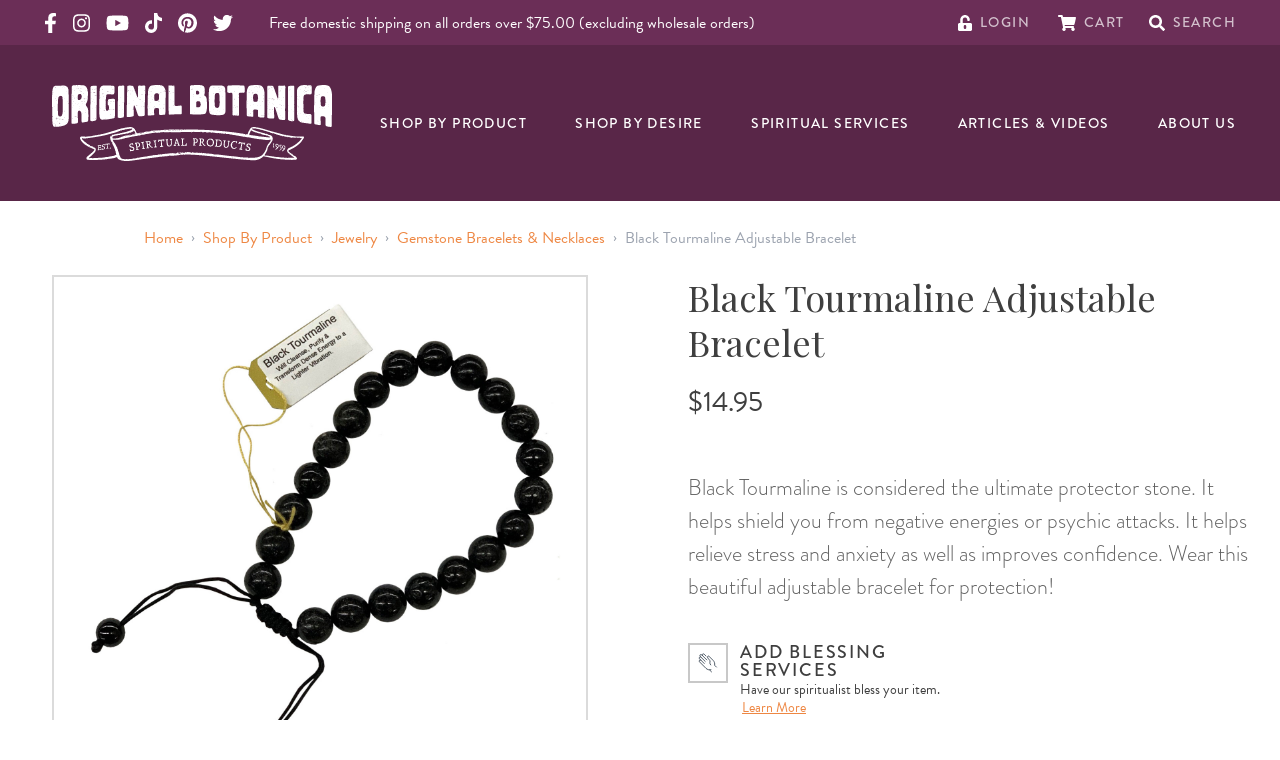

--- FILE ---
content_type: text/html; charset=UTF-8
request_url: https://originalbotanica.com/black-tourmaline-adjustable-bracelet
body_size: 127569
content:
<!DOCTYPE html>
<html lang="en">
    <head>
        <meta charset="utf-8">
        <meta name="viewport" content="width=device-width, initial-scale=1, maximum-scale=1.0, user-scalable=0', shrink-to-fit=no">
        <link rel="apple-touch-icon" sizes="180x180" href="/favicon/apple-touch-icon.png">
        <link rel="icon" type="image/png" sizes="32x32" href="/favicon/favicon-32x32.png">
        <link rel="icon" type="image/png" sizes="16x16" href="/favicon/favicon-16x16.png">
        <link rel="manifest" href="/favicon/site.webmanifest">
        <link rel="mask-icon" href="/favicon/safari-pinned-tab.svg" color="#5bbad5">
        <link rel="shortcut icon" href="/favicon/favicon.ico">
        <meta name="msapplication-TileColor" content="#da532c">
        <meta name="msapplication-config" content="/favicon/browserconfig.xml">
        <meta name="theme-color" content="#ffffff">
        <link rel="stylesheet" href="https://use.typekit.net/xvx5ipz.css" media="print" onload="this.media='all'">
        <link href="https://originalbotanica.com/build/css/app.css?id=ae96f13c03582d7532f1" rel="stylesheet">
                <script type="text/javascript">
            (function e(){var e=document.createElement("script");e.type="text/javascript",e.async=true,e.src="//staticw2.yotpo.com/xQ59xJ7Zftmy8E1q9wEFwx74vNuJfVM5rlNsamfm/widget.js";var t=document.getElementsByTagName("script")[0];t.parentNode.insertBefore(e,t)})();
        </script>
        
                <script src="https://cdn.botpress.cloud/webchat/v3.3/inject.js"></script>
        <script src="https://files.bpcontent.cloud/2025/08/19/18/20250819180409-WH6766BA.js" defer></script>

    <title>Black Tourmaline Adjustable Bracelet</title>
<script>
            if ((navigator.doNotTrack != "1" && 0) || !0) {
                window.addEventListener("load", function(){
                    window.cookieconsent.initialise({
                        "palette": {
                            "popup": {
                                "background": "#592648",
                                "text": "#ffffff",
                                "link": "#ffffff"
                            },
                            "button": {
                                "background":  "edgeless" === "wire" ? "transparent" :  "#ee8743",
                                "text": "edgeless" === "wire" ? "#ee8743" : "#ffffff",
                                "border":  "edgeless" === "wire" ? "#ee8743" : undefined
                            },
                            "highlight": {
                                "background":  "edgeless" === "wire" ? "transparent" :  "#d44235",
                                "text": "edgeless" === "wire" ? "#d44235" : "#ffffff",
                                "border":  "edgeless" === "wire" ? "#d44235" : undefined
                            }
                        },
                        "position": "bottom-left" === "toppush" ? "top" : "bottom-left",
                        "static": "bottom-left" === "toppush",
                        "theme": "edgeless",
                        "type": "opt-in",
                        "content": {
                            "message": "Cookies help us bring you a smoother, more personal shopping experience. Click “Accept” to continue.&nbsp;",
                            "dismiss": "ACCEPT",
                            "link": "Our Privacy Policy",
                            "href": "/privacy-policy",
                            "allow":"ACCEPT",
                            "deny":"DECLINE",
                            "target":"_blank"
                        },
                        "revokable":0 === 1 ? true : false,
                        "dismissOnScroll":0 > 0 ? 0 : false,
                        "dismissOnTimeout":0 > 0 ? (0 * 1000) : false,
                        "cookie": {
                            "expiryDays":90 !== 0 ? 90 : 365,
                            "secure":0 === 1 ? true : false
                        },
                        onInitialise: function (status) {
                            var type = this.options.type;
                            var didConsent = this.hasConsented();
                            if (type == "opt-in" && didConsent) {
                                // enable cookies
                                if (typeof optInCookiesConsented === "function") {
                                    optInCookiesConsented();
                                    console.log("Opt in cookies consented");
                                } else {
                                    console.log("Opt in function not defined!");
                                }
                            }
                            if (type == "opt-out" && !didConsent) {
                                // disable cookies
                                if (typeof optOutCookiesNotConsented === "function") {
                                    optOutCookiesNotConsented();
                                    console.log("Opt out cookies not consented");
                                } else {
                                    console.log("Opt out function not defined!");
                                }
                            }
                        },
                        onStatusChange: function(status, chosenBefore) {
                            var type = this.options.type;
                            var didConsent = this.hasConsented();
                            if (type == "opt-in" && didConsent) {
                                // enable cookies
                                if (typeof optInCookiesConsented === "function") {
                                    optInCookiesConsented();
                                    console.log("Opt in cookies consented");
                                } else {
                                    console.log("Opt in function not defined!");
                                }
                            }
                            if (type == "opt-out" && !didConsent) {
                                // disable cookies
                                if (typeof optOutCookiesNotConsented === "function") {
                                    optOutCookiesNotConsented();
                                    console.log("Opt out cookies not consented");
                                } else {
                                    console.log("Opt out function not defined!");
                                }
                            }
                        },
                        onRevokeChoice: function() {
                            var type = this.options.type;
                            if (type == "opt-in") {
                                // disable cookies
                                if (typeof optInCookiesRevoked === "function") {
                                    optInCookiesRevoked();
                                    console.log("Opt in cookies revoked");
                                } else {
                                    console.log("Opt in revoked function not defined!");
                                }
                            }
                            if (type == "opt-out") {
                                // enable cookies
                                if (typeof optOutCookiesRevoked === "function") {
                                    optOutCookiesRevoked();
                                    console.log("Opt out cookies revoked");
                                } else {
                                    console.log("Opt out revoked function not defined!");
                                }
                            }
                        }
                    });
                });
            } else if (0) {
                // disable cookies
                if (typeof optOutCookiesNotConsented === "function") {
                    optOutCookiesNotConsented();
                    console.log("Opt out cookies not consented");
                } else {
                    console.log("Opt out function not defined!");
                }
            }
        </script>
<script>window.dataLayer = window.dataLayer || [];
function gtag(){dataLayer.push(arguments)};
gtag('js', new Date());
gtag('config', 'G-FK36F69MSX', {'send_page_view': true,'anonymize_ip': false,'link_attribution': false,'allow_display_features': false});
</script>
<script>!function(f,b,e,v,n,t,s){if(f.fbq)return;n=f.fbq=function(){n.callMethod?
n.callMethod.apply(n,arguments):n.queue.push(arguments)};if(!f._fbq)f._fbq=n;
n.push=n;n.loaded=!0;n.version='2.0';n.queue=[];t=b.createElement(e);t.async=!0;
t.src=v;s=b.getElementsByTagName(e)[0];s.parentNode.insertBefore(t,s)}(window,
document,'script','https://connect.facebook.net/en_US/fbevents.js');
fbq('init', '190400753145730');
fbq('track', 'PageView');
</script><meta name="generator" content="SEOmatic">
<meta name="keywords" content="Black Tourmaline Adjustable Bracelet, Black Tourmaline amulet, spiritual bracelet, religious bracelets, maria moreno bracelets, victor flores bracelets">
<meta name="description" content="Black Tourmaline Adjustable Bracelet">
<meta name="referrer" content="no-referrer-when-downgrade">
<meta name="robots" content="all">
<meta content="185552178162977" property="fb:profile_id">
<meta content="en_US" property="og:locale">
<meta content="Original Botanica" property="og:site_name">
<meta content="website" property="og:type">
<meta content="https://originalbotanica.com/black-tourmaline-adjustable-bracelet" property="og:url">
<meta content="Black Tourmaline Adjustable Bracelet" property="og:title">
<meta content="Black Tourmaline Adjustable Bracelet" property="og:description">
<meta content="https://dlkhclkmyx18n.cloudfront.net/transforms/products/_1200x630_crop_center-center_82_none/black-tourmaline-adjustable-bracelet__96970.jpg?mtime=1760936569" property="og:image">
<meta content="1200" property="og:image:width">
<meta content="630" property="og:image:height">
<meta content="Black Tourmaline Adjustable Bracelet" property="og:image:alt">
<meta content="https://www.pinterest.com/jlmizrahi" property="og:see_also">
<meta content="https://www.instagram.com/originalbotanica" property="og:see_also">
<meta content="https://www.youtube.com/channel/UCBSpQcU1cAhL4GqDkmTVTyw" property="og:see_also">
<meta content="https://www.facebook.com/OriginalBotanica1" property="og:see_also">
<meta content="https://twitter.com/BotanicaOrigina" property="og:see_also">
<meta name="twitter:card" content="summary_large_image">
<meta name="twitter:site" content="@BotanicaOrigina">
<meta name="twitter:creator" content="@BotanicaOrigina">
<meta name="twitter:title" content="Black Tourmaline Adjustable Bracelet">
<meta name="twitter:description" content="Black Tourmaline Adjustable Bracelet">
<meta name="twitter:image" content="https://dlkhclkmyx18n.cloudfront.net/transforms/products/_800x418_crop_center-center_82_none/black-tourmaline-adjustable-bracelet__96970.jpg?mtime=1760936569">
<meta name="twitter:image:width" content="800">
<meta name="twitter:image:height" content="418">
<meta name="twitter:image:alt" content="Black Tourmaline Adjustable Bracelet">
<link href="https://originalbotanica.com/black-tourmaline-adjustable-bracelet" rel="canonical">
<link href="https://originalbotanica.com/" rel="home">
<link type="text/plain" href="https://originalbotanica.com/humans.txt" rel="author">
<link href="https://originalbotanica.com/cpresources/c6d6d4ac/css/cookieconsent.min.css?v=1768964459" rel="stylesheet"></head>
    <body class="product-template default"><script async src="https://www.googletagmanager.com/gtag/js?id=G-FK36F69MSX"></script>

<noscript><img height="1" width="1" style="display:none"
src="https://www.facebook.com/tr?id=190400753145730&ev=PageView&noscript=1" /></noscript>

        
        
<header id="masthead" x-data="{ showMenu: false, showSearch: false, inputValue: '' }" class="w-screen bg-ogbot-purple text-white relative" role="banner">

    <div class="py-2 bg-ogbot-purple-light hidden md:block px-4 lg:text-base lg:px-11 lg:py-3">
        <div class="utility-nav flex items-center text-white mx-auto max-w-screen-2xl">
            <!-- I want to find a way to pass color vars into social media -->
            <div class="flex items-center social-media-list">
    <a href="https://www.facebook.com/OriginalBotanica1" class="block mr-4" target="_blank" rel="noopener">
        <svg class="svg svg-icon h-5 fill-current" aria-hidden="true" focusable="false" role="img" xmlns="http://www.w3.org/2000/svg" viewBox="0 0 320 512"><path fill="currentColor" d="M279.14 288l14.22-92.66h-88.91v-60.13c0-25.35 12.42-50.06 52.24-50.06h40.42V6.26S260.43 0 225.36 0c-73.22 0-121.08 44.38-121.08 124.72v70.62H22.89V288h81.39v224h100.17V288z"></path></svg>

        <span class="sr-only">Original Products Botanica facebook Link</span>
    </a>
    <a href="https://www.instagram.com/originalbotanica" class="block mr-4" target="_blank" rel="noopener">
        <svg class="svg svg-icon h-5 fill-current" aria-hidden="true" focusable="false" role="img" xmlns="http://www.w3.org/2000/svg" viewBox="0 0 448 512"><path fill="currentColor" d="M224.1 141c-63.6 0-114.9 51.3-114.9 114.9s51.3 114.9 114.9 114.9S339 319.5 339 255.9 287.7 141 224.1 141zm0 189.6c-41.1 0-74.7-33.5-74.7-74.7s33.5-74.7 74.7-74.7 74.7 33.5 74.7 74.7-33.6 74.7-74.7 74.7zm146.4-194.3c0 14.9-12 26.8-26.8 26.8-14.9 0-26.8-12-26.8-26.8s12-26.8 26.8-26.8 26.8 12 26.8 26.8zm76.1 27.2c-1.7-35.9-9.9-67.7-36.2-93.9-26.2-26.2-58-34.4-93.9-36.2-37-2.1-147.9-2.1-184.9 0-35.8 1.7-67.6 9.9-93.9 36.1s-34.4 58-36.2 93.9c-2.1 37-2.1 147.9 0 184.9 1.7 35.9 9.9 67.7 36.2 93.9s58 34.4 93.9 36.2c37 2.1 147.9 2.1 184.9 0 35.9-1.7 67.7-9.9 93.9-36.2 26.2-26.2 34.4-58 36.2-93.9 2.1-37 2.1-147.8 0-184.8zM398.8 388c-7.8 19.6-22.9 34.7-42.6 42.6-29.5 11.7-99.5 9-132.1 9s-102.7 2.6-132.1-9c-19.6-7.8-34.7-22.9-42.6-42.6-11.7-29.5-9-99.5-9-132.1s-2.6-102.7 9-132.1c7.8-19.6 22.9-34.7 42.6-42.6 29.5-11.7 99.5-9 132.1-9s102.7-2.6 132.1 9c19.6 7.8 34.7 22.9 42.6 42.6 11.7 29.5 9 99.5 9 132.1s2.7 102.7-9 132.1z"></path></svg>

        <span class="sr-only">Original Products Botanica instagram Link</span>
    </a>
    <a href="https://www.youtube.com/OriginalBotanica" class="block mr-4" target="_blank" rel="noopener">
        <svg class="h-5 fill-current" xmlns="http://www.w3.org/2000/svg" viewBox="0 0 576 512"><!--! Font Awesome Pro 6.1.1 by @fontawesome - https://fontawesome.com License - https://fontawesome.com/license (Commercial License) Copyright 2022 Fonticons, Inc. --><path d="M549.655 124.083c-6.281-23.65-24.787-42.276-48.284-48.597C458.781 64 288 64 288 64S117.22 64 74.629 75.486c-23.497 6.322-42.003 24.947-48.284 48.597-11.412 42.867-11.412 132.305-11.412 132.305s0 89.438 11.412 132.305c6.281 23.65 24.787 41.5 48.284 47.821C117.22 448 288 448 288 448s170.78 0 213.371-11.486c23.497-6.321 42.003-24.171 48.284-47.821 11.412-42.867 11.412-132.305 11.412-132.305s0-89.438-11.412-132.305zm-317.51 213.508V175.185l142.739 81.205-142.739 81.201z"/></svg>
        <span class="sr-only">Original Products Botanica youtube Link</span>
    </a>
    <a href="https://www.tiktok.com/@originalbotanica" class="block mr-4" target="_blank" rel="noopener">
        <svg class="h-5 fill-current" xmlns="http://www.w3.org/2000/svg" viewBox="0 0 448 512"><!--! Font Awesome Pro 6.2.1 by @fontawesome - https://fontawesome.com License - https://fontawesome.com/license (Commercial License) Copyright 2022 Fonticons, Inc. --><path d="M448,209.91a210.06,210.06,0,0,1-122.77-39.25V349.38A162.55,162.55,0,1,1,185,188.31V278.2a74.62,74.62,0,1,0,52.23,71.18V0l88,0a121.18,121.18,0,0,0,1.86,22.17h0A122.18,122.18,0,0,0,381,102.39a121.43,121.43,0,0,0,67,20.14Z"/></svg>
        <span class="sr-only">Original Products Botanica tiktok Link</span>
    </a>
    <a href="https://www.pinterest.com/jlmizrahi" class="block mr-4" target="_blank" rel="noopener">
        <svg class="h-5 fill-current" xmlns="http://www.w3.org/2000/svg" viewBox="0 0 496 512"><!--! Font Awesome Pro 6.1.1 by @fontawesome - https://fontawesome.com License - https://fontawesome.com/license (Commercial License) Copyright 2022 Fonticons, Inc. --><path d="M496 256c0 137-111 248-248 248-25.6 0-50.2-3.9-73.4-11.1 10.1-16.5 25.2-43.5 30.8-65 3-11.6 15.4-59 15.4-59 8.1 15.4 31.7 28.5 56.8 28.5 74.8 0 128.7-68.8 128.7-154.3 0-81.9-66.9-143.2-152.9-143.2-107 0-163.9 71.8-163.9 150.1 0 36.4 19.4 81.7 50.3 96.1 4.7 2.2 7.2 1.2 8.3-3.3.8-3.4 5-20.3 6.9-28.1.6-2.5.3-4.7-1.7-7.1-10.1-12.5-18.3-35.3-18.3-56.6 0-54.7 41.4-107.6 112-107.6 60.9 0 103.6 41.5 103.6 100.9 0 67.1-33.9 113.6-78 113.6-24.3 0-42.6-20.1-36.7-44.8 7-29.5 20.5-61.3 20.5-82.6 0-19-10.2-34.9-31.4-34.9-24.9 0-44.9 25.7-44.9 60.2 0 22 7.4 36.8 7.4 36.8s-24.5 103.8-29 123.2c-5 21.4-3 51.6-.9 71.2C65.4 450.9 0 361.1 0 256 0 119 111 8 248 8s248 111 248 248z"/></svg>
        <span class="sr-only">Original Products Botanica pinterest Link</span>
    </a>
    <a href="https://twitter.com/botanicaorigina" class="block mr-4" target="_blank" rel="noopener">
        <svg class="svg svg-icon h-5 fill-current" aria-hidden="true" focusable="false" role="img" xmlns="http://www.w3.org/2000/svg" viewBox="0 0 512 512"><path fill="currentColor" d="M459.37 151.716c.325 4.548.325 9.097.325 13.645 0 138.72-105.583 298.558-298.558 298.558-59.452 0-114.68-17.219-161.137-47.106 8.447.974 16.568 1.299 25.34 1.299 49.055 0 94.213-16.568 130.274-44.832-46.132-.975-84.792-31.188-98.112-72.772 6.498.974 12.995 1.624 19.818 1.624 9.421 0 18.843-1.3 27.614-3.573-48.081-9.747-84.143-51.98-84.143-102.985v-1.299c13.969 7.797 30.214 12.67 47.431 13.319-28.264-18.843-46.781-51.005-46.781-87.391 0-19.492 5.197-37.36 14.294-52.954 51.655 63.675 129.3 105.258 216.365 109.807-1.624-7.797-2.599-15.918-2.599-24.04 0-57.828 46.782-104.934 104.934-104.934 30.213 0 57.502 12.67 76.67 33.137 23.715-4.548 46.456-13.32 66.599-25.34-7.798 24.366-24.366 44.833-46.132 57.827 21.117-2.273 41.584-8.122 60.426-16.243-14.292 20.791-32.161 39.308-52.628 54.253z"></path></svg>

        <span class="sr-only">Original Products Botanica twitter Link</span>
    </a>
    </div><!-- /top bar left social media -->

                            <p class="mb-0 ml-5 leading-none text-white mr-auto hidden lg:inline-block text-base">Free domestic shipping on all orders over $75.00 (excluding wholesale orders)</p>
            
            <div class="utility-links flex items-center ml-auto">
                <div id="component-runnjs" class="sprig-component" data-hx-target="this" data-hx-include="this" data-hx-trigger="load" data-hx-get="https://originalbotanica.com/index.php/actions/sprig-core/components/render" data-hx-vals="{&quot;sprig:config&quot;:&quot;84d42f2e4887637c3874f3ce54fe1e308725da664147aa28a6e5e018621bf279{\u0022id\u0022:\u0022component-runnjs\u0022,\u0022siteId\u0022:1,\u0022template\u0022:\u0022_components\\\/sprig\\\/header\\\/account\u0022}&quot;}" s-trigger="load"><a href="https://originalbotanica.com/account" class="mr-7">
    <svg class="svg svg-icon h-4" aria-hidden="true" focusable="false" role="img" xmlns="http://www.w3.org/2000/svg" viewBox="0 0 448 512"><path fill="currentColor" d="M400 256H152V152.9c0-39.6 31.7-72.5 71.3-72.9 40-.4 72.7 32.1 72.7 72v16c0 13.3 10.7 24 24 24h32c13.3 0 24-10.7 24-24v-16C376 68 307.5-.3 223.5 0 139.5.3 72 69.5 72 153.5V256H48c-26.5 0-48 21.5-48 48v160c0 26.5 21.5 48 48 48h352c26.5 0 48-21.5 48-48V304c0-26.5-21.5-48-48-48zM264 408c0 22.1-17.9 40-40 40s-40-17.9-40-40v-48c0-22.1 17.9-40 40-40s40 17.9 40 40v48z"></path></svg>

    <span class="intro-title text-sm uppercase">Login</span>
</a>
</div>
                <div id="component-qptmbq" class="sprig-component" data-hx-target="this" data-hx-include="this" data-hx-trigger="load" data-hx-get="https://originalbotanica.com/index.php/actions/sprig-core/components/render" data-hx-vals="{&quot;sprig:config&quot;:&quot;72c898b5f56bf6a1ee8e05a44e25211da49b50b99f9ac0b39881af9234fe93de{\u0022id\u0022:\u0022component-qptmbq\u0022,\u0022siteId\u0022:1,\u0022template\u0022:\u0022_components\\\/sprig\\\/header\\\/cart\u0022}&quot;}" s-trigger="load"><a href="https://originalbotanica.com/cart" class="mr-6 relative flex">
            <svg class="svg svg-icon h-4" aria-hidden="true" focusable="false" role="img" xmlns="http://www.w3.org/2000/svg" viewBox="0 0 576 512"><path fill="currentColor" d="M528.12 301.319l47.273-208C578.806 78.301 567.391 64 551.99 64H159.208l-9.166-44.81C147.758 8.021 137.93 0 126.529 0H24C10.745 0 0 10.745 0 24v16c0 13.255 10.745 24 24 24h69.883l70.248 343.435C147.325 417.1 136 435.222 136 456c0 30.928 25.072 56 56 56s56-25.072 56-56c0-15.674-6.447-29.835-16.824-40h209.647C430.447 426.165 424 440.326 424 456c0 30.928 25.072 56 56 56s56-25.072 56-56c0-22.172-12.888-41.332-31.579-50.405l5.517-24.276c3.413-15.018-8.002-29.319-23.403-29.319H218.117l-6.545-32h293.145c11.206 0 20.92-7.754 23.403-18.681z"></path></svg>

    <span class="intro-title text-sm uppercase ml-2 lg:ml-0">Cart</span>
</a>
</div>
                <a href="#" @click.prevent="$refs.keywordSearch.dispatchEvent(new Event('keyup')); showSearch = !showSearch; inputValue = ''">
                    <svg class="svg svg-icon h-4" aria-hidden="true" focusable="false" role="img" xmlns="http://www.w3.org/2000/svg" viewBox="0 0 512 512"><path fill="currentColor" d="M505 442.7L405.3 343c-4.5-4.5-10.6-7-17-7H372c27.6-35.3 44-79.7 44-128C416 93.1 322.9 0 208 0S0 93.1 0 208s93.1 208 208 208c48.3 0 92.7-16.4 128-44v16.3c0 6.4 2.5 12.5 7 17l99.7 99.7c9.4 9.4 24.6 9.4 33.9 0l28.3-28.3c9.4-9.4 9.4-24.6.1-34zM208 336c-70.7 0-128-57.2-128-128 0-70.7 57.2-128 128-128 70.7 0 128 57.2 128 128 0 70.7-57.2 128-128 128z"></path></svg>

                    <span class="intro-title text-sm uppercase">Search</span>
                </a>
            </div><!-- /end top bar right -->
        </div><!-- /flex container -->
    </div><!-- /top bar -->

    <div class="nav-container mx-auto px-4 lg:px-11 flex items-center py-4 lg:py-10 lg:justify-between">
        <div class="site-logo w-full">
            <a href="/" class="ml-2 text-white flex flex-col items-center">
                <svg class="site-logo__text" xmlns="http://www.w3.org/2000/svg" viewBox="0 0 373.563 56.145">
  <path id="Op_component_27" data-name="Op component 27" d="M920.563,105.377l-.09.039a3.265,3.265,0,0,1-1,.266.422.422,0,0,1-.223-.035.3.3,0,0,1-.136-.174.232.232,0,0,1,.053-.2c.3-.176.6-.347.908-.493a.536.536,0,0,1,.3-.005c-.228-.408-.645-.523-1.452-.524-1.583,0-3.4-.137-5.226-.217a.491.491,0,0,1-.107.067.248.248,0,0,1-.2-.068s0-.01,0-.013a25.709,25.709,0,0,0-5.972.284c-2.731.581-6.248,2.524-6.4,7.036-.095,2.351-.146,4.847-.168,7.431,0,0,.005-.009.009-.011a.526.526,0,0,1,.53.105c.018.026.039.075.027.1-.09.158-.188.311-.307.5-.1-.146-.184-.27-.262-.395-.009,1.206-.011,2.432-.008,3.67.017-.049.112-.072.173-.106.069.016.154.014.2.055a.223.223,0,0,1,.07.187.215.215,0,0,1-.158.118.292.292,0,0,1-.2-.076c-.049-.042-.1-.129-.091-.175.006,2.782.039,5.63.083,8.486a.374.374,0,0,1,.268.273c.015.059-.04.14-.077.2-.011.02-.066.015-.1.021a.409.409,0,0,1-.083-.026c.065,4.039.152,8.085.221,11.961.087,5.189,1.449,7.873,3.45,9.267a.423.423,0,0,1,.462-.209.188.188,0,0,1,.072.168.33.33,0,0,1-.3.206,8.367,8.367,0,0,0,3.27,1.126c3.427.574,7.6.956,10.625,1.571,1.273.27,1.62-.471,1.569-2.476-.026-1.318.054-2.655.115-3.978l-.028.042c-.086.022-.153-.012-.133-.086.012-.048.092-.084.148-.11,0,0,.013,0,.02.006a29.015,29.015,0,0,0-.018-3.844c-.183-2.021-.536-2.528-1.81-2.547a27.277,27.277,0,0,1-7.163-.77c-.846-.2-1.351-.951-1.57-2.238-.012-.007-.023-.015-.035-.021a4.874,4.874,0,0,0-.554-.212c.068-.048.121-.12.167-.115.125.013.249.032.373.047-.03-.234-.053-.48-.066-.746-.04-1.005-.077-2.048-.111-3.1a.524.524,0,0,1-.125.053.283.283,0,0,1-.347-.214.347.347,0,0,1,.243-.446.418.418,0,0,1,.21.032c-.133-4.361-.193-8.936-.056-12.464a.294.294,0,0,1-.117-.16c-.018-.059.03-.144.063-.209.007-.015.039-.021.07-.022.032-.73.073-1.415.124-2.034.21-2.182.735-2.742,1.7-3.222,2.109-1.088,4.755-.407,7.265-.506a3.7,3.7,0,0,0,.774-.121.281.281,0,0,1,.057-.065.49.49,0,0,1,.189-.042.178.178,0,0,0,0,.021c.916-.4.932-1.4.992-3.581.039-1.4.076-3.332.026-4.867A22.318,22.318,0,0,0,920.563,105.377Zm-18.15,18.4.09.049-.1-.045Zm-.362-9.148-.009.059-.057-.039Zm-.225,7.774c.023-.009.06.018.09.028,0,.026.007.064-.007.075s-.068.038-.09.028C901.725,122.5,901.728,122.442,901.826,122.407Zm-.524,5.382c0-.029.007-.077.027-.088.069-.038.117-.005.136.08-.009.03-.01.075-.029.086C901.364,127.906,901.312,127.876,901.3,127.789Zm.68,13.962a1.181,1.181,0,0,1-.195-.077c.041-.043.088-.124.121-.118.055.009.1.074.149.115C902.031,141.7,902,141.755,901.981,141.751Zm-.025-3.079-.027.048-.032.011c-.056.163-.092.343-.286.4a.317.317,0,0,1-.2-.038c-.066-.03-.056-.1.017-.167a.3.3,0,0,1,.092-.062c.126-.048.254-.091.381-.136l.011-.033.021.022-.021-.022.048-.026.079-.139.075.056Zm.6,2.876c-.065.033-.105,0-.1-.092,0-.023.044-.042.067-.063l.061.072C902.579,141.494,902.577,141.539,902.557,141.548Zm.267-8.765a.2.2,0,0,0-.01-.031c0,.316,0,.464,0,.6s-.222.225-.355.14a.642.642,0,0,1-.3-.7.329.329,0,0,1,.331-.259.3.3,0,0,1,.321.211c0-.027,0-.048,0-.078.005.056.008.087.01.109h0c0,.01,0,.018,0,.025Zm.239,10.41a.188.188,0,0,1-.221-.162c0-.024.049-.079.07-.077a1.83,1.83,0,0,1,.3.063c.018.005.022.055.033.085C903.184,143.134,903.125,143.189,903.063,143.193Zm.38,6.91-.023-.076.059.006Zm-.041-26.8-.178-.125c.064-.037.129-.1.193-.1s.118.075.177.117Zm.259,27.574a.247.247,0,0,1-.015-.082c0-.01.042-.013.064-.02l.022.084Zm.015-35.734-.026-.093c.028-.007.072-.029.082-.018a.25.25,0,0,1,.033.092Zm-.059-2.382a.725.725,0,0,1-.125-.184c.017-.029.029-.08.05-.083.069-.012.16-.033.2,0a.239.239,0,0,1,.053.2A.106.106,0,0,1,903.617,112.761Zm1.06,33.194c-.062-.066-.034-.1.071-.1l.025.077C904.74,145.941,904.688,145.967,904.677,145.955Zm-.1-20.311a.527.527,0,0,1-.032-.094,1.784,1.784,0,0,1,.2-.046.413.413,0,0,1,.034.09A1.955,1.955,0,0,1,904.58,125.645Zm-.018-5.536c-.036.018-.135-.044-.177-.093-.073-.085-.016-.251.087-.251a1.266,1.266,0,0,1,.326.107C904.694,119.981,904.64,120.068,904.562,120.109Zm.4-5.391c-.032,0-.094-.01-.1-.024-.016-.1.032-.116.126-.054C904.98,114.668,904.973,114.717,904.96,114.718Zm2.05,24.755.09.029c-.009.024-.014.068-.026.069a.249.249,0,0,1-.087-.02Zm-.076-19.715c-.013-.031-.046-.08-.037-.089.072-.073.118-.051.118.057C907.015,119.737,906.962,119.748,906.934,119.758Zm.013-4.7a.149.149,0,0,1,.1.233.1.1,0,0,1-.168.027.69.69,0,0,1-.1-.174Zm-.251,27.051c-.006-.025.017-.057.026-.083.026,0,.063-.01.074,0,.055.064.04.119-.04.142C906.743,142.176,906.7,142.136,906.7,142.111Zm0,4.243c0,.024,0,.062-.008.068a.133.133,0,0,1-.092.018c-.028-.008-.049-.041-.073-.063.028-.018.054-.046.083-.05S906.668,146.344,906.7,146.354Zm-.206-38.129c.01,0,.016.055.025.085a.316.316,0,0,1-.1.019c-.013,0-.018-.052-.027-.08A.379.379,0,0,1,906.491,108.225Zm.021,5.3c-.029.009-.075.034-.084.024-.059-.062-.036-.1.059-.1Zm-.137,3.611a3.008,3.008,0,0,1,.354.179,2.022,2.022,0,0,1-.407.083c-.042,0-.111-.1-.112-.148A.118.118,0,0,1,906.376,117.133Zm.149,1.693c.016.085-.031.133-.121.124-.031,0-.06-.034-.09-.051l.132-.134C906.473,118.785,906.52,118.8,906.524,118.825Zm-.347,28.123-.021.021.021-.02.046.066-.067-.045-.019-.046Zm-.326-2.909-.073-.009.045-.064Zm-.73-34.537c-.009,0-.015-.043-.023-.066a.23.23,0,0,1,.079-.021c.01,0,.016.042.024.065A.253.253,0,0,1,905.122,109.5Zm.066,13.486c-.027-.065.019-.112.114-.121a.2.2,0,0,1,.109.016c.026.014.041.05.06.077a1.287,1.287,0,0,1-.192.075A.106.106,0,0,1,905.187,122.989Zm.157,18.551c.016-.085.108-.156.155-.22.155.028.349.236.3.308a.376.376,0,0,1-.264.122A.178.178,0,0,1,905.344,141.54Zm.408,1.462c.01.014-.019.056-.031.085-.032-.016-.075-.024-.093-.05s.02-.058.032-.088C905.693,142.965,905.734,142.975,905.752,143Zm-.262-.632a1.434,1.434,0,0,1,.1-.148l.07.072c.021.082-.012.134-.1.134C905.537,142.427,905.487,142.375,905.49,142.37Zm.229,5.77a.561.561,0,0,1-.114-.131c.063-.031.123-.083.179-.079.036,0,.1.088.1.133C905.873,148.155,905.8,148.188,905.719,148.14Zm.348-37.063-.007.079-.079-.047Zm0,39.077a2.494,2.494,0,0,1,.226.193c.005.005-.068.123-.1.123a.227.227,0,0,1-.178-.088C905.993,150.338,906.043,150.257,906.071,150.154Zm.268,2.482a.684.684,0,0,1-.206-.078,1.431,1.431,0,0,1,.97-.037A1.471,1.471,0,0,1,906.339,152.636Zm1.5-48.1c-.026,0-.048-.035-.072-.056q.1-.083.158.023C907.9,104.514,907.871,104.539,907.844,104.535Zm12.105,41.8.062.042-.07.026Zm-2.1-1.621.047.088-.058.082c-.016-.03-.044-.061-.043-.09S917.831,144.744,917.85,144.718Zm-.943,3.361c.017-.007.05.02.076.032l-.138.134a.243.243,0,0,1,0-.089A.149.149,0,0,1,916.907,148.078Zm-.259,3.895a1.325,1.325,0,0,1,.139.161c.017.027,0,.075,0,.116l-.151.107c-.033-.063-.095-.127-.092-.188S916.611,152.038,916.647,151.973Zm-3.309-5.988c.014-.052.119-.08.182-.118a.646.646,0,0,1,.616.257c.009.01-.023.08-.05.092-.205.1-.363-.105-.555-.1C913.425,146.125,913.29,146.167,913.338,145.985Zm.12,3.33.03.006-.011.017c-.008,0-.013-.015-.019-.023l-.171-.032C913.389,149.135,913.414,149.26,913.458,149.316Zm-1.614-6.266c.023-.02.068-.015.1-.021,0,.064.01.129.01.193,0,0-.072.02-.093,0C911.789,143.173,911.781,143.1,911.844,143.05Zm-1.574,5.76c-.027,0-.058-.028-.087-.044l.039-.073c.034,0,.078-.014.1,0C910.392,148.749,910.371,148.8,910.27,148.809Zm-.158-5.579c.064.031.149.046.186.1.05.068-.06.224-.172.23a.212.212,0,0,1-.166-.1C909.906,143.354,909.987,143.246,910.112,143.23Zm-1.268-11.461-.08-.059.1-.025Zm.062-11.718c-.071.027-.127-.046-.124-.141a.129.129,0,0,1,.054-.093.123.123,0,0,1,.189.068C908.986,119.944,908.959,120.032,908.906,120.052Zm.826-7.843c-.141.01-.282.009-.423.012h0c-.086.043-.122.034-.108-.027l.089.028h.023c.093-.119.172-.255.357-.237.1.008.148.051.135.143C909.8,112.159,909.758,112.207,909.732,112.209Zm.079-7.276.071.047-.081.029Zm.134,5.264c-.027,0-.077-.012-.078-.024-.009-.077.031-.09.1-.04C909.963,110.157,909.955,110.2,909.945,110.2Zm3.811-2.2-.013.077-.086-.052Zm-1.249-.487c.164-.167.345-.315.524-.465a.116.116,0,0,1,.112,0,1.091,1.091,0,0,1,.121.174.945.945,0,0,0-.094.763c.011.038-.074.139-.131.155a.488.488,0,0,1-.439-.1A.4.4,0,0,1,912.507,107.51Zm.413,2.91-.067-.007.041-.06Zm-2.089,4.109a.221.221,0,0,1-.3-.093c-.021-.067.1-.179.177-.311a1.787,1.787,0,0,1,.238.255C910.96,114.4,910.885,114.507,910.831,114.529Zm.743-2.81c-.1.089-.064.2-.065.314,0,.032-.025.089-.046.092-.072.012-.2.034-.214,0a3.914,3.914,0,0,1-.239-.511c-.01-.024.019-.081.046-.1.093-.064.193-.117.307-.183a1.376,1.376,0,0,1,.294.147C911.815,111.612,911.647,111.653,911.574,111.718Zm.424-6.508a2.376,2.376,0,0,1-.391.054l-.024.027-.022-.022.022.023-.025.024c0,.074.02.155-.089.182,0,0-.036-.061-.028-.07a1.429,1.429,0,0,1,.117-.111.212.212,0,0,1,0-.047l.046,0c.093-.1.185-.208.283-.307a.123.123,0,0,1,.1-.007c.028.01.069.049.066.069C912.049,105.087,912.034,105.2,912,105.211Zm.671,10.642-.106-.093-.05-.011c0-.008,0-.012,0-.019a.606.606,0,0,1-.2-.027c-.088-.04-.1-.112-.037-.163a.138.138,0,0,1,.1-.032.163.163,0,0,1,.143.222h.016l-.016.018.016-.019.034.03.132.029Zm.522-.962a.967.967,0,0,1-.094-.155c-.007-.017.05-.079.053-.077a1.837,1.837,0,0,1,.154.1Zm-.259-2.3a.387.387,0,0,1-.463-.246.265.265,0,0,1,.142-.375c.3-.052.6-.108.909-.149.134-.018.2.086.229.2a1.858,1.858,0,0,1,.023.256C913.495,112.382,913.214,112.491,912.931,112.59Zm1.541-.67-.034.029-.019-.019.019.019a.168.168,0,0,0-.029.01l-.019.053c-.05-.02-.036-.037.019-.053l.01-.029.053-.01.12-.1.032.072Zm.239-6.82c-.048.018-.155-.118-.24-.2a.047.047,0,0,1,0,0h0l-.026-.016a1.187,1.187,0,0,1-.32.026.1.1,0,0,1-.051-.172.107.107,0,0,1,.1-.02c.092.05.179.109.269.166l.013,0,.015.015c.092-.582.554-.664,1.055-.479a.133.133,0,0,1,.061.08.189.189,0,0,1,0,.109.169.169,0,0,1-.065.093A7.838,7.838,0,0,1,914.711,105.1Zm1.418,6.8a.148.148,0,0,1-.07.077.661.661,0,0,1-.808-.188c-.037-.042-.029-.133-.025-.2,0-.027.051-.051.081-.079a1.438,1.438,0,0,1,.827.281C916.15,111.8,916.143,111.866,916.13,111.9Zm.207-4.031a.546.546,0,0,1-.182.095c-.03-.069-.089-.139-.084-.2a.223.223,0,0,1,.216-.229.117.117,0,0,1,.139.128A.735.735,0,0,1,916.337,107.869Zm.192,2.329.013-.058.063.04Zm-.066-5.39c-.039-.007-.1-.136-.084-.162a1.31,1.31,0,0,1,.226-.213c.045.093.107.16.1.216A.192.192,0,0,1,916.463,104.807Zm.422,10.3a.575.575,0,0,1-.182-.1.336.336,0,0,1-.048-.186c0-.017.055-.037.085-.056.119-.005.218.037.23.162C916.976,114.987,916.916,115.05,916.885,115.109Zm1.362-3.489-.069-.033.074-.025Zm1.357-1.053a.383.383,0,0,1-.459.2l-.1.092c0-.023,0-.057.01-.068a.231.231,0,0,1,.083-.028c-.02-.23.135-.317.312-.384a.118.118,0,0,1,.172.09A.153.153,0,0,1,919.6,110.567Zm-22.29,23.511a.154.154,0,0,1-.238-.106.218.218,0,0,1,.083-.176.148.148,0,0,1,.234.079c-.044-8.991-.159-18.242-.015-26.224.072-2.676-.193-2.864-1.957-2.868-.827,0-1.651.045-2.468.119a.17.17,0,0,1,.063.011c.018.01.018.053.025.08-.035.012-.073.04-.1.033-.1-.024-.112-.072-.041-.119-.515.048-1.027.1-1.531.172-1.631.178-2.426-.128-2.406,3.155,0,.377.007,1.568.012,3.31a.069.069,0,0,1,.041-.009c.024,0,.041.041.06.062-.022.01-.053.034-.079.03a.049.049,0,0,1-.021-.014c.029,9.285.091,33.935.1,35.769.014,2.191-.554,2.783.815,3.749,1.635,1.246,3.7,1.221,5.635,1.111,1.582-.033,1.758-.071,1.789-2.3.105-5,.105-10.463.078-16.026A.385.385,0,0,1,897.314,134.079Zm-7.24-2.671c.03,0,.064.018.1.028,0,.026,0,.066-.008.073a.141.141,0,0,1-.1.022c-.03-.008-.052-.044-.077-.067C890.015,131.445,890.042,131.414,890.073,131.408Zm-.8-17.666c-.069.013-.151.044-.207.019-.1-.044-.087-.114.021-.15a.205.205,0,0,1,.109-.005.336.336,0,0,1,.089.055C889.283,113.689,889.284,113.74,889.275,113.742Zm.228,25.172c-.061,0-.118-.075-.177-.116.028-.027.056-.079.083-.078a.894.894,0,0,1,.189.048C889.62,138.847,889.586,138.919,889.5,138.914Zm-.012-.694c-.062,0-.123-.063-.186-.1.062-.034.123-.095.185-.095s.123.061.185.095C889.612,138.157,889.551,138.22,889.49,138.22Zm.141-30.833c-.1-.023-.111-.071-.026-.115a.121.121,0,0,1,.1.015c.016.009.015.047.022.071C889.692,107.369,889.658,107.393,889.631,107.387Zm.228,29.3a.809.809,0,0,1,.215-.053.527.527,0,0,1,.173.071.724.724,0,0,1-.2.05A.65.65,0,0,1,889.86,136.689Zm.551,8.732c-.037.014-.078.047-.1.037-.089-.031-.089-.094,0-.15a.107.107,0,0,1,.1.019C890.424,145.343,890.411,145.39,890.411,145.421Zm.679-6.093-.09-.054.1-.028Zm.062-28.4c-.066,0-.177,0-.189-.03a2.513,2.513,0,0,1-.1-.373l-.032-.025-.007-.006-.469.269c-.018.07-.015.164-.059.2-.068.061-.153.024-.187-.064a.112.112,0,0,1,.034-.1,1.242,1.242,0,0,1,.212-.038,1.5,1.5,0,0,1-.121-.3c-.008-.041.063-.131.112-.143a.486.486,0,0,1,.479.175l.028-.016-.02.022.02-.022c0,.016.009.031.012.047.1.079.211.157.313.24a.135.135,0,0,1,.032.1C891.207,110.888,891.171,110.927,891.151,110.926Zm6.018,13.738c.028.02.076.036.081.061a.106.106,0,0,1-.117.139c-.029,0-.078-.034-.082-.057A.113.113,0,0,1,897.17,124.664Zm-.245,4.882a.256.256,0,0,1,.317-.037.136.136,0,0,1,.073.2.205.205,0,0,1-.283.116C896.923,129.77,896.858,129.614,896.925,129.547Zm-1.878-16.268a.353.353,0,0,1-.1.032c-.007-.031-.029-.081-.018-.09a.242.242,0,0,1,.1-.027C895.033,113.223,895.054,113.273,895.046,113.279Zm-.728-1.312a1.5,1.5,0,0,1,.284.009l.023-.017.033,0a.363.363,0,0,1,.1-.138c.046-.026.121,0,.183.007-.006.026,0,.062-.02.075a.215.215,0,0,1-.094.035c-.057.009-.115.015-.173.021l-.015.025-.018-.021.018.02-.041,0a1.221,1.221,0,0,1-.24.159c-.043.017-.115-.037-.174-.06C894.231,112.037,894.271,111.972,894.318,111.966Zm.312,26.849-.087.034v-.073Zm-.251-19.408-.076.028,0-.063Zm-.262,16.709a.712.712,0,0,1,.231.009c.1.012.145.061.114.129a.14.14,0,0,1-.1.054c-.076.013-.154.014-.231.021l-.193-.1A.63.63,0,0,1,894.117,136.116Zm-.8-29.052-.008.058-.055-.037Zm-1.371,3.424a.2.2,0,0,1-.3.036,1.356,1.356,0,0,1-.186-.209c-.028-.135.01-.208.1-.205a.655.655,0,0,1,.317.077A.236.236,0,0,1,891.95,110.488Zm.592,24.643c-.108.018-.218.024-.316.033l-.2-.1c.049-.04.094-.107.148-.116a.988.988,0,0,1,.327,0c.047.008.083.078.124.12C892.6,135.089,892.572,135.126,892.542,135.131Zm.242-21.574a1.1,1.1,0,0,1-.185-.081c.027-.024.06-.073.079-.068a1.044,1.044,0,0,1,.182.078C892.835,113.512,892.8,113.562,892.784,113.557Zm.121-7.731a1.983,1.983,0,0,1-.267.177c-.044-.076-.111-.161-.1-.176a1.325,1.325,0,0,1,.241-.21.125.125,0,0,1,.125.209Zm.39,30.437-.028-.081.075.008Zm-.129-16.736c-.061-.01-.114-.073-.17-.112l.183-.1a.726.726,0,0,1,.2.073C893.456,119.441,893.318,119.55,893.167,119.527Zm.482,30.082a.242.242,0,0,1-.062-.3.312.312,0,0,1,.186-.1.766.766,0,0,1,.819.6h.023c0,.008,0,.015-.005.023a1.419,1.419,0,0,1,.156.111c.008.007-.024.086-.036.086-.151,0-.148-.094-.12-.2l-.012-.008c0-.005,0-.008-.005-.013A1.5,1.5,0,0,1,893.648,149.609Zm1.238,1.653c-.037.007-.075.007-.149.013a1.234,1.234,0,0,1-.283-.092.2.2,0,0,1-.066-.183c.114-.277.3-.383.511-.306a.293.293,0,0,1,.223.228A.336.336,0,0,1,894.887,151.262Zm.343-14.779a.08.08,0,0,1-.037-.07c.009-.022.046-.033.071-.049.026.013.071.021.075.039C895.355,136.468,895.312,136.5,895.23,136.482Zm.051-19.83c-.175.018-.356.021-.429-.191h-.029l.02-.016c0,.007.007.01.009.017.17.006.34.01.509.021.029,0,.055.036.083.055C895.39,116.577,895.339,116.647,895.281,116.652Zm.22,28.36.006-.072.078.041Zm.4-5.164c-.043-.008-.074-.08-.111-.122.031-.02.059-.053.093-.06.19-.038.191-.036.543.07A.5.5,0,0,1,895.9,139.849Zm.727-28.215a.092.092,0,0,1-.085.012c-.086-.053-.077-.1.022-.126.023,0,.053.023.079.035C896.641,111.583,896.645,111.621,896.629,111.633Zm.138,20.081c.018-.061.038-.152.08-.167s.122.03.177.063c.018.011.01.065.014.1a1.219,1.219,0,0,1-.191.059C896.822,131.772,896.764,131.725,896.767,131.714Zm.4,6.671a.114.114,0,0,1-.093.028c-.1-.043-.1-.1,0-.138.024-.01.063.018.094.029C897.171,138.333,897.182,138.374,897.169,138.386Zm-277.93-8.075c.007-1.244.808-2.143,1.5-3.593-.009-.016-.025-.022-.027-.044a.549.549,0,0,1,.068-.2l.062.029a10.025,10.025,0,0,0,.862-3.774c.349-7.291.746-7.164-.022-11.912a10.019,10.019,0,0,0-.351-1.441c-.019.028-.045.043-.061.076a.221.221,0,0,1-.194.068c-.126-.027-.165-.14-.157-.26a1.59,1.59,0,0,1,.045-.222l-.013,0-.008,0-.023-.006a1.025,1.025,0,0,1-.175.019.987.987,0,0,1-.185-.039c.022-.018.042-.049.065-.051a.343.343,0,0,1,.107.022l.188.049.045,0v0a2.361,2.361,0,0,1,.225-.077c-.982-2.635-2.984-4.437-5.115-4.6a68.442,68.442,0,0,0-13.141-.048c-1.764.134-2.428.669-2.481,3.344-.005.188-.009.38-.014.568.071.027.087.077.017.136,0,0-.014,0-.021,0-.04,1.528-.07,3.079-.1,4.623.027-.013.056-.035.081-.031s.044.037.066.058c-.029.012-.059.036-.085.032s-.042-.032-.062-.053c-.194,8.926-.288,18.08-.263,27.184a.257.257,0,0,1,.105.152.212.212,0,0,1-.1.235c.014,4.613.055,9.208.129,13.741.038,1.8.784,1.61,1.222,1.54,2.062-.394,4.384.026,6.231-.849,1.363-.667,1.193-1.809,1.157-3.56-.045-1.178-.12-2.625-.183-4.133a.314.314,0,0,1-.06-.008c-.361-.137-.721-.275-1.076-.412.073-.284.156-.385.257-.33.292.16.581.325.87.492a63.559,63.559,0,0,1-.021-6.711c.149-1.8,1.225-2.255,2.285-1.977a.2.2,0,0,1-.022-.1c.034-.166.191-.29.329-.227.084.038.137.146.185.2a.348.348,0,0,1-.156.239,3.088,3.088,0,0,1,1.772,1.9c.95,3.363.358,7.532.56,11.165.079,1.786.16,3.054,1.919,2.538a27.43,27.43,0,0,1,4.484-.838c1.582-.224,2.331-.517,2.518-2.541a88.16,88.16,0,0,0-.1-13.116C621.864,133.005,619.227,132.333,619.238,130.311ZM607.88,152.5l-.012.083-.088-.053Zm12.834-41.034a.4.4,0,0,0,.356-.384c.008-.114.018-.228.037-.34a.2.2,0,0,1,.282-.117c.094.038.232.12.24.194a.777.777,0,0,1-.509.808.9.9,0,0,1-.71-.026A2.008,2.008,0,0,1,620.714,111.469Zm-.556-1.883c.037.011.078.012.1.033a.087.087,0,0,1-.015.083c-.079.055-.135.036-.142-.046C620.1,109.634,620.138,109.608,620.158,109.586Zm-.325,2.952-.039.059-.023-.067Zm.026,13.472c0,.025-.033.055-.051.082l-.155-.088c.02-.026.035-.063.062-.076C619.792,125.893,619.849,125.923,619.859,126.01Zm-.252-3.935c.051.038.07.117.1.178,0,.036.005.079-.011.105a1.481,1.481,0,0,1-.131.157,1.279,1.279,0,0,1-.134-.142.177.177,0,0,1-.012-.106C619.431,122.151,619.546,122.029,619.607,122.075Zm-.206-5.308c0,.01-.054.017-.083.025a.323.323,0,0,1-.021-.1c0-.012.052-.018.079-.027A.369.369,0,0,1,619.4,116.767Zm-.619,4.919a.319.319,0,0,1,.093.051c-.039.04-.073.107-.117.116a1.105,1.105,0,0,1-.328.009c-.057-.007-.108-.061-.161-.1.062-.031.121-.068.186-.092a.35.35,0,0,1,.109-.007C618.636,121.673,618.71,121.674,618.782,121.686Zm-.116,11.2-.039.058-.024-.066Zm-.24,2.642-.077-.009.046-.07Zm.022-15.843-.065-.061c.028-.012.058-.037.083-.033s.045.037.067.058Zm-.115-10.144c.078-.04.132-.011.154.076l-.108.131a.886.886,0,0,1-.1-.132C618.27,109.6,618.307,109.555,618.333,109.541Zm-.138,1.743a1.16,1.16,0,0,1,.2.073,1.181,1.181,0,0,1-.194.079c-.019,0-.072-.048-.072-.075S618.176,111.28,618.2,111.284Zm-.777,1.5-.072.034v-.065Zm-.415.446-.039.051-.019-.062Zm-.771,2.011-.142-.089a1.042,1.042,0,0,1,.147-.107c.016-.008.069.022.08.046C616.352,115.168,616.318,115.221,616.232,115.24Zm-.03-6.579q.056-.136.1-.021l-.082.03h0l-.2.045Zm-.044,7.137a.2.2,0,0,1,.073.182c-.018.054-.106.085-.2.153-.106-.06-.231-.126-.35-.2a.11.11,0,0,1-.032-.1C615.692,115.719,615.968,115.692,616.159,115.8Zm-1.794-7.341c.034,0,.086,0,.1.023.044.066,0,.109-.1.117-.034-.005-.088,0-.1-.017C614.224,108.507,614.263,108.46,614.365,108.456ZM613.786,113a.506.506,0,0,1,.142.17c.01.015-.013.078-.029.081a3.112,3.112,0,0,0-.332.047c-.284.085-.518-.1-.78-.126s-.536-.036-.8-.06c-.02,0-.043-.06-.049-.094a.092.092,0,0,1,.027-.08c.3-.143.611.043.887-.013A1.492,1.492,0,0,1,613.786,113Zm-1.849-1.559c-.037-.074.007-.141.1-.16.023,0,.057.041.087.064l-.052.19C612.023,111.508,611.958,111.487,611.937,111.445Zm1.161-3.057c.051.008.09.09.134.137-.031.025-.058.062-.092.071a3.5,3.5,0,0,1-1.286-.032A2.143,2.143,0,0,1,613.1,108.387Zm-2.224,5.916c.026,0,.046.05.068.077-.015.03-.024.08-.046.086-.089.027-.133-.016-.107-.106A.1.1,0,0,1,610.874,114.3Zm-.411-5.122c.007.023.024.061.018.065-.075.051-.113.033-.1-.045C610.387,109.19,610.436,109.188,610.463,109.182Zm-.356,2.572a.3.3,0,0,1,.184-.081c.153,0,.283.124.211.18a.753.753,0,0,1-.2.077C610.143,111.929,610.029,111.828,610.107,111.754Zm-1.334-3.626c.028-.049.155-.1.176-.083.169.149.3.345.551.382.03,0,.053.053.079.081-.016.031-.024.076-.049.089a2.149,2.149,0,0,1-.31.136.407.407,0,0,1-.428-.076A.415.415,0,0,1,608.773,108.128Zm.786,4.888a1.1,1.1,0,0,1-.181.053c-.024,0-.062-.028-.077-.053s.018-.067.033-.07a.778.778,0,0,1,.191,0C609.539,112.944,609.548,112.99,609.559,113.016Zm-1.266,5.422-.046.069-.031-.077Zm-1.421,9.229-.038.056-.02-.065Zm-.885,1.462a1.924,1.924,0,0,1-.379.027.113.113,0,0,1-.076-.179c.034-.053.138-.123.167-.107A1.793,1.793,0,0,1,605.987,129.129Zm-.057,6.112-.043.065-.025-.074Zm-.394-11.142c.026,0,.05.034.076.052-.029.013-.059.038-.087.035s-.051-.034-.077-.052C605.478,124.122,605.508,124.1,605.536,124.1Zm-.459,7.919.009.018.012.034-.014-.034-.09-.023Zm-.223,12.536a.119.119,0,0,1-.1-.017c-.016-.009-.015-.047-.021-.072.031-.01.065-.034.092-.028C604.932,144.462,604.941,144.511,604.855,144.554Zm-.123-15.77a.445.445,0,0,1,.036.089,1.9,1.9,0,0,1-.2.047c-.01,0-.027-.052-.04-.08C604.592,128.82,604.661,128.8,604.731,128.783Zm-1.077-6.652a.2.2,0,0,1-.251-.156.288.288,0,0,1,.223-.368c.058.05.165.1.206.185C603.912,121.954,603.835,122.076,603.654,122.132Zm.119-12.033.032.084-.077-.007Zm.043,8.477-.074.024c-.008-.031-.032-.08-.02-.092C603.785,118.447,603.82,118.473,603.816,118.575Zm-.392-5.439.014.012a1.857,1.857,0,0,1,.189-.019c.033,0,.091.018.094.036.015.085-.039.131-.129.1a.6.6,0,0,1-.154-.114l-.027,0Zm.167,7.829c.058,0,.113.065.17.1-.061.028-.124.082-.182.078s-.112-.064-.168-.1C603.471,121.016,603.532,120.963,603.591,120.966Zm-.489-4.212a.222.222,0,0,1,.077.026c-.01.021-.019.06-.03.06a.221.221,0,0,1-.077-.026C603.083,116.794,603.092,116.755,603.1,116.755Zm-.95-1.871c.022.013.023.059.034.09L602.1,115l-.036-.1C602.094,114.9,602.134,114.872,602.153,114.883Zm-.048,2.344c.008.027.029.064.019.077s-.052.021-.079.031c-.008-.026-.03-.063-.02-.075S602.076,117.238,602.1,117.228Zm-.217,22.97a.1.1,0,0,1,.088-.011c.021.007.032.042.047.065-.025.017-.051.048-.076.048C601.859,140.3,601.834,140.254,601.888,140.2Zm-.082-28.072-.062-.051q.077-.086.135.011Zm.031-3.242c.056,0,.112.068.168.106-.055.039-.111.107-.165.106s-.114-.068-.171-.107C601.724,108.95,601.781,108.882,601.836,108.883Zm.012,12.621c0,.025,0,.072-.012.073a.993.993,0,0,1-.214.02c-.028,0-.054-.043-.08-.065Zm-.307,1.389a.23.23,0,0,1,.183-.042c.084.019.1.094.07.177-.055.034-.109.1-.164.1A.141.141,0,0,1,601.541,122.893Zm-.133,11.045c.022.034-.028.124-.06.181-.009.016-.079.014-.107,0a.845.845,0,0,1-.175-.138.119.119,0,0,1,0-.191.6.6,0,0,1,.129-.053A1.177,1.177,0,0,1,601.408,133.938Zm-.154-13.773a.985.985,0,0,1-.156-.089l.118-.125a1.7,1.7,0,0,1,.107.156C601.327,120.113,601.269,120.171,601.254,120.165Zm-.318-10.783.036.087-.082-.005Zm0,8.008a.463.463,0,0,1,.218.01c.03.006.052.053.078.081a.318.318,0,0,1-.233.338.206.206,0,0,1-.239-.174A.227.227,0,0,1,600.932,117.39Zm-.369-1.417c-.009-.014-.019-.026-.028-.04l-.107-.06c.026,0,.058,0,.076.015a.165.165,0,0,1,.031.045l.044.024Zm.37,6.921c.048.03.059.121.086.184-.012.036-.012.086-.036.1a1.178,1.178,0,0,1-.188.087c-.028-.063-.083-.128-.078-.189C600.728,122.945,600.852,122.843,600.933,122.893Zm-.122,11.937c-.028,0-.079-.009-.081-.021-.009-.074.031-.088.108-.04C600.829,134.791,600.821,134.83,600.811,134.83Zm-.035-5.775c0-.081.085-.12.171-.078a.8.8,0,0,1,.159.139l-.188.085C600.867,129.153,600.779,129.107,600.776,129.055Zm.8,19.516a.447.447,0,0,1-.432-.05c-.115-.067-.207-.221-.145-.249a1.78,1.78,0,0,1,.249-.072c.112.033.256.072.4.122.025.009.056.07.047.089A.33.33,0,0,1,601.58,148.572Zm.222-3.077c-.093-.007-.116-.05-.058-.1a.105.105,0,0,1,.091-.012c.021.008.031.046.046.07C601.854,145.466,601.827,145.5,601.8,145.495Zm.326,4.387-.182-.088c.03-.061.044-.144.093-.179.073-.051.144-.01.18.074Zm.078-12.525c.008-.088.062-.118.134-.075a.092.092,0,0,1,.023.087c-.012.023-.056.029-.086.042C602.252,137.393,602.2,137.373,602.206,137.357Zm.157,5.282-.057-.038.064-.022Zm.417-24.928a.528.528,0,0,1,.141-.173c.049-.033.15-.055.183-.027.049.04.058.129.083.2a.87.87,0,0,1-.068.21.224.224,0,0,1-.288.084C602.736,117.968,602.709,117.829,602.78,117.711ZM602.995,154a.965.965,0,0,1,.01-.172c0-.018.052-.026.079-.038l.068.177Zm.14-28.257c-.03.055-.112.082-.17.122a.187.187,0,0,1-.189-.224.5.5,0,0,1,.091-.2.265.265,0,0,1,.19-.1c.045.008.089.112.1.18A.356.356,0,0,1,603.135,125.745Zm.148-6.772.122.16-.119.165c-.042-.052-.118-.105-.117-.158S603.242,119.029,603.283,118.973Zm.217,31.467.01-.064.056.041Zm-.167-18.685c-.048-.044-.129-.082-.136-.132a.5.5,0,0,1,.251-.47.115.115,0,0,1,.094-.022c.032.012.076.047.079.076A.474.474,0,0,1,603.333,131.756Zm.511-2.58a.667.667,0,0,1-.185,0c-.014,0-.021-.05-.031-.077a.989.989,0,0,1,.174-.057c.021,0,.06.032.07.058S603.857,129.173,603.843,129.175Zm.236-17.614a3.074,3.074,0,0,1-.214-.391.1.1,0,0,1,.026-.091c.066-.026.15-.066.2-.045a.413.413,0,0,1,.256.453l-.1.19C604.2,111.639,604.116,111.615,604.079,111.562Zm2.271,38.885-.02-.062.059.01Zm.343-4.159-.016-.01.016.011a2.417,2.417,0,0,1-1.048-.086c-.361-.149-.8-.043-1.107-.343-.038-.008-.084-.005-.111-.027-.057-.046-.131-.1-.149-.159s.153-.1.3-.031c.03.015.045.061.067.092h0a5.222,5.222,0,0,1,1.151.221,2.734,2.734,0,0,0,.7.066c.13.017.185.125.185.255l.052.028Zm.106-.839.046-.076.031.084Zm.295-26.838-.038.089-.047-.087Zm-.04,19.557-.031-.08.078.008Zm.19-17.359c0-.025.049-.047.076-.07l.068.083-.081.07C607.283,120.863,607.241,120.834,607.243,120.808Zm.1,1.166-.009.076-.074-.047Zm.1,9.079a.106.106,0,0,1-.084.019c-.094-.04-.091-.086.008-.113.023-.007.055.016.084.025C607.453,131.008,607.46,131.044,607.448,131.053Zm-.052-13.735c-.025,0-.048-.032-.072-.049.027-.013.056-.038.082-.035s.048.032.072.049C607.451,117.295,607.422,117.32,607.4,117.318Zm.145,1.674c-.021-.025-.059-.051-.057-.074s.044-.044.068-.065l.062.075Zm.038-9.7a.747.747,0,0,1-.216.027.174.174,0,0,1-.182-.218c.035-.117.116-.2.233-.167a.786.786,0,0,1,.228.149C607.7,109.208,607.672,109.269,607.579,109.295Zm.284,3.761.007-.077.088.046Zm.134-7.748a.381.381,0,0,1-.169.145.29.29,0,0,1-.386-.125c-.059-.123.008-.207.094-.291a.618.618,0,0,0,.1-.16l-.009-.006.026-.021-.025.021.017-.024c-.14-.053-.3-.1-.265-.3.028-.18.181-.234.336-.245.057,0,.123.056.174.1.016.014.01.077-.008.1-.075.116-.157.226-.237.339l.008,0c-.005.009-.012.018-.017.027a2.928,2.928,0,0,1,.367.232C608.035,105.137,608.026,105.254,608,105.308Zm.081,16.559c-.049-.069-.024-.109.068-.114.005.026.023.064.012.077A.133.133,0,0,1,608.078,121.867Zm.1,1.2c.069-.069.11-.04.11.07l-.084.028C608.2,123.132,608.167,123.079,608.178,123.067Zm.142,6.8c-.031.006-.095-.007-.1-.021-.018-.1.029-.121.126-.062C608.34,129.814,608.335,129.865,608.321,129.868Zm.1,5.681-.066-.035.069-.031Zm.27,2.557.047-.078.033.085Zm.775-9.206a.2.2,0,0,1-.3,0c-.016-.024-.008-.1.011-.106a.631.631,0,0,1,.2-.071c.025,0,.057.043.086.066C609.467,128.826,609.482,128.876,609.464,128.9Zm.89,6.832a.162.162,0,0,1-.251-.1c-.029-.086,0-.168.089-.176a1.033,1.033,0,0,1,.276.05C610.419,135.612,610.4,135.7,610.354,135.732Zm.341-2.542a.117.117,0,0,1-.1-.038c-.03-.06.017-.106.117-.1s.2.037.419.078C610.911,133.163,610.8,133.181,610.7,133.19Zm.813.9.045-.075.03.082Zm-1.085-10.016c-1.1.066-1.716-.024-1.927-2.164-.167-1.946-.064-5.41,1.214-5.65,1.146-.242,3.884-1.485,4.038,3C613.826,121.492,612.537,123.939,610.424,124.072Zm1.959.127c-.029-.017-.065-.07-.057-.091a.124.124,0,0,1,.186-.072c.027.014.037.063.054.1C612.53,124.222,612.466,124.25,612.383,124.2Zm.264-.962a.33.33,0,0,1-.1-.027c.011-.025.021-.069.033-.069a.33.33,0,0,1,.1.027C612.669,123.192,612.659,123.237,612.648,123.237Zm.279,12.78-.077-.055.1-.024Zm.6-10.173-.029.009-.034.013c-.029.058-.054.127-.1.147a2.344,2.344,0,0,1-.47.072l.57-.218c0-.009.009-.02.014-.028h0l.047,0c.171-.059.339-.125.514-.167.044-.01.109.071.165.11-.052.038-.1.11-.155.108C613.878,125.891,613.7,125.865,613.528,125.844Zm.395,17.275-.062-.04.069-.027Zm.155,6.862a.313.313,0,0,1-.093-.027c.011-.024.021-.066.033-.067a.3.3,0,0,1,.093.027C614.1,149.939,614.089,149.982,614.078,149.982Zm.419-20.619a.262.262,0,0,1-.152.129c-.1.023-.2-.118-.18-.231a.513.513,0,0,1,.082-.212.618.618,0,0,1,.182-.111l.1.2A.731.731,0,0,1,614.5,129.363Zm.2-12.054h0c.009-.107.014-.214.032-.319,0-.02.066-.044.1-.042a.124.124,0,0,1,.127.159c-.027.137-.146.169-.259.2v.011a.068.068,0,0,0,0,.013.232.232,0,0,1,.022.089c0,.02-.033.036-.051.055Zm.029,30.487c-.005,0-.062-.064-.055-.078a1.064,1.064,0,0,1,.111-.156c.083,0,.136.056.1.133C614.867,147.743,614.788,147.768,614.731,147.8Zm.176-6.258c-.059,0-.114-.08-.17-.124.062-.036.126-.1.186-.1s.114.077.171.121C615.031,141.472,614.967,141.54,614.907,141.537Zm.514-15.056a3.607,3.607,0,0,0-.437.323c0,.015,0,.03-.008.046l-.022-.022.022.022-.025.012a.431.431,0,0,1-.031.179c-.026.045-.1.059-.16.088-.011-.03-.033-.062-.029-.09a.141.141,0,0,1,.05-.092,1.424,1.424,0,0,1,.17-.085c0-.011,0-.023,0-.034l.03-.024c.065-.209-.166-.382-.088-.6a2.761,2.761,0,0,1,1.1.064A4.222,4.222,0,0,0,615.421,126.481Zm.323,27.02a.188.188,0,0,1-.208-.208c.007-.029.063-.074.082-.067a.616.616,0,0,1,.189.1c.022.017.015.071.021.108C615.8,153.455,615.774,153.5,615.744,153.5Zm.294-23.055c-.023-.005-.046-.065-.044-.1s.036-.057.056-.085c.031.019.078.032.089.06C616.18,130.419,616.139,130.469,616.038,130.446Zm.472-6.872a.216.216,0,0,1-.185-.076.1.1,0,0,1,.086-.161.564.564,0,0,1,.192.065C616.573,123.462,616.553,123.562,616.51,123.574Zm.185-1.624-.125,0h-.253a1.735,1.735,0,0,1-.311.038.213.213,0,0,1-.213-.193c0-.03.022-.09.042-.093.1-.017.224-.058.3-.016s.115.173.171.264c0,0,.022,0,.024,0l.241,0h.125l.015-.058,0,.058Zm.467.116c.076-.015.154-.02.231-.03a.963.963,0,0,1,.229.034.265.265,0,0,1,.187.261.5.5,0,0,1-.466.568.227.227,0,0,1-.2-.059,2.448,2.448,0,0,1-.187-.424A.272.272,0,0,1,617.162,122.065Zm.38,22.132c-.109.03-.242-.126-.177-.2a.239.239,0,0,1,.191-.062c.05.009.087.085.131.132C617.639,144.114,617.6,144.182,617.542,144.2Zm.246-18.329q-.314.1-.633.186c-.017,0-.05-.052-.075-.079.012-.034.014-.078.038-.1a.7.7,0,0,1,.624-.165.126.126,0,0,1,.085.068A.1.1,0,0,1,617.787,125.869Zm.782,18.18-.1-.042.1-.042Zm.276-3.028a2.284,2.284,0,0,1-.915-.045,1.1,1.1,0,0,1,.7-.339.332.332,0,0,1,.217.052.358.358,0,0,1,.115.179C618.991,140.946,618.94,141.014,618.845,141.021Zm-.042-3.09a.146.146,0,0,1-.081-.063c-.041-.076.094-.194.2-.179.043.048.112.091.121.145C619.06,137.918,618.937,137.966,618.8,137.931Zm.093-14.017.084-.039v.078Zm.219-8.971-.051-.036.059-.021Zm-.132-3.231v-.005c-.058,0-.065-.014-.009-.05l.009.05h.008a1.662,1.662,0,0,1,.318.041c.035.011.051.1.063.159,0,.015-.044.05-.072.057a.126.126,0,0,1-.1-.014C619.121,111.874,619.054,111.791,618.983,111.711Zm.492,25.33c-.016.072-.028.145-.049.215-.01.034-.043.092-.055.09-.092-.019-.13-.088-.079-.166a.7.7,0,0,1,.168-.135l.014,0c-.014-.069,0-.074.045-.013l-.045.013s0,0,0,0Zm.412,15.312c-.01,0-.016-.04-.024-.062a.278.278,0,0,1,.085-.019c.009,0,.016.041.023.064A.264.264,0,0,1,619.886,152.353ZM600.325,112.99l0,0s0,0,0-.006Zm145.1,18.363a22.361,22.361,0,0,1-6.458.489c-.619-.041-1.282-.233-1.323-1.4-.333-7.843,0-16.2-.248-24.148-.082-2.278-.393-1.468-2.157-1.467-1.411,0-2.734-.252-4.145-.353-1.852-.1-1.721.357-1.683,2.241.054,2.077.088,4.243.111,6.462.145.008.29.015.435.025.023,0,.067.072.059.089-.027.051-.078.135-.112.131-.127-.013-.253-.037-.38-.053.006.566.011,1.133.016,1.705a.34.34,0,0,1,.215-.026.136.136,0,0,1,.086.06c.039.065.005.134-.092.146a1.064,1.064,0,0,1-.208-.006c.063,8.471-.006,17.58.2,25.62.039,1.679.079,2.8,1.408,2.705,5.314-.357,9.123-.641,14.083-.519,1.373.03,1.86-.228,1.862-1.085.047-1.563.54-5.9.014-9.224C746.881,131.237,746.572,131.139,745.421,131.352Zm-15.644.316-.021-.073.059.009Zm1.44-22.193-.057-.008.037-.052Zm-.239-2.492.186.089c-.041.05-.074.129-.125.143s-.11-.048-.166-.076Zm-.785,10.846c-.108.012-.14-.035-.077-.11a.125.125,0,0,1,.1-.024c.021,0,.035.046.053.07C730.246,117.788,730.221,117.827,730.193,117.83Zm.74,16.39c-.027,0-.075-.04-.084-.071-.029-.095.016-.151.115-.163.031.023.081.041.088.07A.121.121,0,0,1,730.932,134.22Zm.338-21.107c.079.058.1.139.035.2a.492.492,0,0,1-.745-.271.33.33,0,0,1,.24-.35.916.916,0,0,1,.668.087,1.392,1.392,0,0,1-.177.112C731.146,112.952,731.151,113.024,731.27,113.113Zm.435,5.17c-.1-.019-.113-.074-.033-.132.02-.014.071,0,.1.018s.018.049.026.075C731.765,118.258,731.732,118.288,731.7,118.283Zm.231,13.859c-.021-.009-.06-.017-.061-.027a.22.22,0,0,1,.024-.076l.067.026Zm.28-8.381c-.038.082-.107.118-.175.063-.046-.036-.058-.115-.085-.176.065-.022.133-.068.193-.06C732.234,123.6,732.254,123.678,732.216,123.761Zm.084-8.4a2.119,2.119,0,0,1,.088-.2l.254.175a2.17,2.17,0,0,1-.118.226c-.018.026-.08.056-.094.045a.479.479,0,0,1-.126-.137A.151.151,0,0,1,732.3,115.359Zm.044,9.985.038-.052.016.062Zm0-3.095.047-.073.03.081Zm.258,14.274a1.335,1.335,0,0,1-.172-.076c.021-.027.036-.063.063-.077a.255.255,0,0,1,.1,0c.02.024.057.049.058.076S732.61,136.526,732.6,136.523Zm.036-10.554a.113.113,0,0,1-.089-.054c-.033-.1.01-.152.1-.125.023.007.03.067.044.1C732.675,125.92,732.656,125.97,732.637,125.969Zm.33,13-.026.007-.12.118-.053-.069.173-.049.025-.024h0s.018-.03.018-.03Zm.235-22.079c-.013.1-.086.144-.133.1a.2.2,0,0,1-.046-.179c.028-.051.1-.076.162-.11,0-.009,0-.018,0-.027l.017.019-.017-.019a.16.16,0,0,0,.033-.005l.037-.059c.048.036.027.053-.037.059l-.016.025-.013.007A.7.7,0,0,1,733.2,116.887Zm.029,4.8a.113.113,0,0,1,.032-.1,1.7,1.7,0,0,1,.275-.112c.014,0,.045.049.086.1a2.094,2.094,0,0,1-.234.19C733.313,121.808,733.247,121.772,733.23,121.684Zm.323.621-.033-.079.078.006Zm.029,2.055-.04.057-.023-.066Zm-.023,4.55a.978.978,0,0,1-.07-.177c0-.023.035-.072.063-.08.085-.024.133.019.139.111Zm.229-8.485c-.083-.042-.08-.089.009-.118.011,0,.037.041.056.064C733.831,120.39,733.8,120.431,733.789,120.425Zm.024-6.141a.649.649,0,0,1-.185-.069c-.064-.05.06-.145.2-.123.061.01.115.067.172.1Zm.379,8.017a.09.09,0,0,1-.042-.077c.007-.026.045-.043.07-.064.027.012.072.019.078.037C734.322,122.28,734.281,122.322,734.191,122.3Zm.586-8.269c-.061-.028-.146-.039-.177-.086a2.931,2.931,0,0,1-.135-.314c-.045-.092-.031-.165.066-.176a.266.266,0,0,1,.21.058,1.2,1.2,0,0,1,.128.286Zm2.026-.327c.015.013,0,.061,0,.1a.323.323,0,0,1-.472.113c-.045-.034-.081-.166-.057-.191A.462.462,0,0,1,736.8,113.7Zm-1.179,17.15c-.025-.02-.071-.038-.072-.059,0-.073.049-.1.133-.083.028.008.07.035.071.056C735.76,130.845,735.709,130.874,735.623,130.855Zm.414,6.146-.016.019L736,137l.021.018s-.031.069-.031.069L736,137a.19.19,0,0,0,.036,0l.046-.055C736.12,136.986,736.1,137,736.038,137Zm.167-31.333a.168.168,0,0,1,.093.051c.059.091.107.188.151.27-.033.058-.044.1-.071.117a.087.087,0,0,1-.085-.01,1.235,1.235,0,0,1-.179-.273C736.1,105.787,736.167,105.715,736.205,105.667Zm.112,20.22c-.056,0-.11-.064-.165-.1.058-.034.116-.094.174-.094s.108.064.162.1C736.431,125.828,736.374,125.888,736.317,125.887Zm.232-3.375-.063-.032.068-.025Zm.209,8.344c-.031-.011-.078-.014-.089-.036-.032-.068.009-.108.1-.093.026,0,.046.047.069.071Zm.2-8.8c-.01,0-.017-.047-.026-.072a.356.356,0,0,1,.1-.022c.01,0,.017.048.025.074A.345.345,0,0,1,736.955,122.056Zm3.879,13.681.037-.059.022.065Zm.247.713.038-.056.02.065Zm4.268-1.991-.037-.1.084,0Zm1.479,7.021a.1.1,0,0,1-.09-.024c-.016-.016-.008-.057-.01-.086.028-.01.063-.034.084-.026C746.9,141.38,746.908,141.435,746.827,141.48Zm-150.4-13.144c.022-6.08-.054-12.2-.48-18.591a5.306,5.306,0,0,0-3.69-4.661c-.162-.055-.329-.087-.493-.131l.007.008-.074.061c-.03-.01-.075-.011-.086-.032a.052.052,0,0,1,.01-.076c-2.619-.656-5.525-.017-8.094.062-3,.023-6.437-1.507-8.113,3a16.9,16.9,0,0,0-.926,4.8c-.466,6.982-.452,12.735-.263,20.779a1.571,1.571,0,0,1,.543-.258.144.144,0,0,1,.1.037.371.371,0,0,1,.06.1.44.44,0,0,1-.05.105,1.459,1.459,0,0,1-.644.386c.023.981.049,1.989.077,3.045.077,2.468.053,5.034.042,7.577.008.035.013.073.023.106-.005.016-.017.018-.023.03,0,.572,0,1.14,0,1.708.154-.1.306-.21.466-.3a.709.709,0,0,1,.555-.049.2.2,0,0,1,.117.343,1.081,1.081,0,0,1-.668.4c-.15.022-.3.024-.4.031-.03,0-.048-.006-.069-.008,0,1.83.034,3.63.133,5.352l.494.1c-.159.178-.3.345-.451.5.028.41.052.826.089,1.226.006.064.014.118.02.181a.841.841,0,0,1,.237.176.137.137,0,0,1,.027.107.118.118,0,0,1-.069.071,1.309,1.309,0,0,1-.15.04c.645,5.734,2.093,5.348,5.183,5.266,4.417-.1,9.321-1.129,11.909-2.388,3.376-1.677,4.614-4.9,4.541-9.417-.026-3.633,0-7.2.04-10.75-.009,0-.016.012-.025.016s-.042-.049-.063-.076l.089-.057c.03-2.883.061-5.757.072-8.636a1.8,1.8,0,0,1-.516.005,1.136,1.136,0,0,1-.737-.222l-.034,0,.016-.017c.006.005.012.007.018.013A2.459,2.459,0,0,1,596.425,128.336Zm-21.453,21.489a.114.114,0,0,1-.185-.03c-.014-.021.007-.094.01-.094.066,0,.131.011.2.019ZM591,130.245l.076.048-.084.03Zm-.281-19.98.05-.09c0,.023.009.056,0,.067a.153.153,0,0,1-.047.024l-.021.038-.017-.019C590.7,110.278,590.708,110.271,590.721,110.265Zm.075,13.564.03.082-.075-.007Zm-.462-14.256.074.084a.1.1,0,0,1-.105.124c-.024,0-.073-.054-.07-.061A1.348,1.348,0,0,1,590.334,109.573Zm.027,3.784-.046.086-.031-.094Zm-.425-1.882c.079-.04.116-.01.091.074-.006.022-.05.032-.076.047l-.068-.047C589.9,111.524,589.913,111.487,589.937,111.475Zm-1.068,16.391.029.083a.311.311,0,0,1-.1.025c-.012,0-.02-.049-.03-.076Zm-.351,18.854.016-.014h.037l-.044.013-.023.036s.016-.034.015-.033h0Zm-.043-24.49-.037.055-.024-.061Zm-.175-15.173-.008.079-.085-.046Zm-1.74,9.565a.3.3,0,0,1,.018.086c0,.009-.039.016-.061.024a.29.29,0,0,1-.018-.086C586.5,116.636,586.539,116.629,586.561,116.622Zm-.468-3.634-.008.064-.062-.04Zm-.881-3.327v.063l-.071-.029Zm-.074,1.47.086.183-.146.068a.89.89,0,0,1-.021-.185C585.058,111.173,585.109,111.152,585.137,111.131Zm-.182-.432c-.023,0-.037-.05-.055-.076l.092-.053c.033.014.088.02.094.041C585.106,110.682,585.053,110.719,584.955,110.7Zm-.06-4.746c.058.031.084.122.125.186a.2.2,0,0,1-.269.154.22.22,0,0,1-.116-.171A.2.2,0,0,1,584.9,105.953Zm-2.256.581c.057,0,.112.065.168.1-.057.035-.114.1-.169.1s-.108-.066-.163-.1C582.531,106.594,582.587,106.533,582.64,106.535Zm-.143,3.483c-.022,0-.062-.035-.072-.062s.015-.077.029-.079a.684.684,0,0,1,.192,0c.014,0,.021.052.031.08A1.055,1.055,0,0,1,582.5,110.018Zm.061,4.619-.008.074-.071-.045Zm-.134-5.579.091.042c-.017.031-.035.089-.051.089C582.355,109.188,582.342,109.138,582.424,109.059Zm-.807-.535a.248.248,0,0,1,.021.083c0,.01-.043.016-.067.024a.244.244,0,0,1-.021-.083C581.552,108.537,581.594,108.532,581.617,108.523Zm-.112,9.121.107.111a.933.933,0,0,1-.174.059c-.021,0-.049-.043-.073-.066Zm-.523,11.822c0-.005,0-.011,0-.016H581a1.334,1.334,0,0,1,.013-.321c.013-.05.108-.08.166-.119.038.059.111.12.106.174a.261.261,0,0,1-.284.266c0,.006,0,.013,0,.019l-.015-.017.015.017h-.02c-.02.063-.029.139-.072.175a.21.21,0,0,1-.194.032c-.165-.113-.023-.167.065-.2A.566.566,0,0,1,580.982,129.467Zm-.1.883c-.022-.025-.061-.05-.06-.074s.043-.046.067-.068c.022.024.062.05.06.074S580.906,130.328,580.882,130.35Zm.028,2.325-.072-.008.043-.067Zm-.279-19.382-.025-.071.067.009Zm-.172-6.068c.056.011.1.078.152.12l-.191.1c-.063-.03-.145-.044-.184-.092S580.321,107.2,580.459,107.224Zm-.017,27.546c.011.029.038.063.03.085-.032.092-.087.1-.134.018a.1.1,0,0,1,.018-.091C580.37,134.765,580.412,134.773,580.442,134.77Zm-.085-25.531.047-.074.033.081Zm-.555,4.231c.02-.024.068-.056.085-.047.122.066.242.137.357.214a.123.123,0,0,1,.029.093,1.569,1.569,0,0,1-.18.095.38.38,0,0,1-.313-.265A.11.11,0,0,1,579.8,113.469Zm.24,8.51c.019.083-.033.122-.13.1-.021-.006-.046-.064-.039-.09s.052-.039.081-.058C579.984,121.944,580.036,121.956,580.041,121.979Zm-.221,2.239h.04c0,.01,0,.02,0,.03a.147.147,0,0,0,.173-.019l.034-.012-.05.027a2.907,2.907,0,0,1,.317.32c.055.075,0,.158-.1.172-.254.038-.351-.035-.379-.288a1.3,1.3,0,0,1,0-.2c-.007,0-.014,0-.021-.006l.022-.024-.023.024-.017-.023a1.178,1.178,0,0,1-.3-.013c-.051-.013-.09-.1-.119-.165-.011-.023.023-.1.04-.1.064-.005.153-.013.191.023A1.575,1.575,0,0,1,579.82,124.218Zm.365,3.484a1.549,1.549,0,0,1-.355.1c-.125,0-.208-.15-.136-.223.046-.046.134-.1.183-.082A1.507,1.507,0,0,1,580.185,127.7Zm-.747,15.665c0,.109-.046.13-.124.05-.01-.01.021-.061.033-.093C579.379,143.34,579.437,143.353,579.438,143.368Zm.082-24.091c-.106.056-.27-.035-.257-.13a.149.149,0,0,1,.064-.092.18.18,0,0,1,.281.06C579.58,119.17,579.566,119.253,579.52,119.277Zm-.3,19.827c-.023,0-.043-.045-.064-.069l.076-.061.063.074C579.267,139.068,579.24,139.106,579.217,139.1Zm.049,1.139-.068.021.01-.062Zm-.031-18.565c-.08.085-.173.18-.3.127-.055-.023-.081-.113-.12-.173a.411.411,0,0,1,.4-.344c.028,0,.06.044.075.075A.266.266,0,0,1,579.235,121.678Zm-.214,34.094-.039.092-.046-.09Zm-.16-5.578c-.015.029-.023.068-.047.082s-.052-.018-.079-.028c.013-.03.018-.074.039-.083S578.831,150.183,578.861,150.194Zm.679-43.031c.017.005.027.067.022.1a.128.128,0,0,1-.051.088c-.408.2-.525.165-.958-.279A1.34,1.34,0,0,1,579.539,107.162Zm-1,9.326a1.132,1.132,0,0,1,.192.071c-.026.026-.056.077-.077.074a1.071,1.071,0,0,1-.187-.067C578.5,116.538,578.526,116.484,578.544,116.488Zm-.085,16.64a.093.093,0,0,1,.082.024.613.613,0,0,1,.047.209c0,.168-.1.258-.19.181a1.146,1.146,0,0,1-.138-.2C578.323,133.275,578.388,133.2,578.46,133.128Zm-1.49-11.855a.1.1,0,0,1,.087-.01c.02.009.028.048.041.073-.025.016-.051.047-.074.045C576.938,121.374,576.916,121.328,576.97,121.273Zm-.207,5.486c-.028.008-.071.032-.082.022-.058-.055-.034-.091.058-.087C576.747,126.694,576.755,126.736,576.763,126.759Zm-.232-10.226c.092-.02.143.027.134.121,0,.033-.034.087-.057.09-.09.01-.139-.042-.145-.132C576.485,116.585,576.5,116.54,576.531,116.533Zm-1.623-2.6-.012.085-.08-.053Zm-.532,24.987h.007l.034.029Zm.374,6.429c-.028-.014-.081-.032-.079-.043a1.8,1.8,0,0,1,.051-.2c.027.015.08.033.078.044A1.775,1.775,0,0,1,574.75,145.354Zm.124-4.358c-.094-.025-.1-.072-.022-.113a.108.108,0,0,1,.09.016c.015.009.013.046.018.071C574.931,140.979,574.9,141,574.874,141Zm.2-21.308a.635.635,0,0,1-.222-.046c-.053-.033-.078-.114-.115-.173a.665.665,0,0,1,.2-.066.41.41,0,0,1,.217.066.712.712,0,0,1,.136.168Zm.24,9.736c-.017,0-.048-.044-.072-.068l.167-.079.078.072A1.024,1.024,0,0,1,575.311,129.424Zm.214-14.723a.248.248,0,0,1-.27-.165c-.041-.086-.013-.161.086-.177a.983.983,0,0,1,.341,0c.044.009.07.107.121.193A1.08,1.08,0,0,1,575.525,114.7Zm.614,22.044a1.567,1.567,0,0,1-.309.033l-.014.023-.021-.021.021.021-.051.02-.061.085c.005-.023,0-.057.017-.067a.16.16,0,0,1,.044-.017l.03-.041.035,0a1.409,1.409,0,0,1,.159-.267c.019-.021.145.019.186.063C576.2,136.6,576.167,136.738,576.139,136.744Zm.154-21.211a.11.11,0,0,1,.174.085.134.134,0,0,1-.057.088,1.43,1.43,0,0,1-.189-.088C576.245,115.589,576.263,115.548,576.293,115.533Zm.162,15.4c.024-.007.056.017.085.027,0,.023,0,.059-.007.066a.112.112,0,0,1-.086.021C576.353,131.008,576.357,130.962,576.455,130.935ZM576.5,152.1c0-.075.049-.11.135-.089.028.007.07.037.071.058,0,.078-.047.109-.134.092C576.545,152.137,576.5,152.118,576.5,152.1Zm.422,3.052a.218.218,0,0,1-.195-.014.444.444,0,0,1-.147-.175.208.208,0,0,1,.131-.274.283.283,0,0,1,.2.062.607.607,0,0,1,.1.2C576.983,155.019,576.972,155.111,576.921,155.149Zm.206-22.61a.472.472,0,0,1-.2.008c-.1-.027-.126-.095-.079-.156a.123.123,0,0,1,.1-.033,1.435,1.435,0,0,1,.2.079C577.141,132.472,577.139,132.537,577.127,132.539Zm.587-19.256-.082-.034.083-.034Zm.205,14.456c-.029,0-.082-.012-.084-.024-.011-.081.03-.1.11-.043C577.936,127.695,577.928,127.739,577.918,127.739Zm1.246,31.174a.291.291,0,0,1-.2.086,1.219,1.219,0,0,1-.731-.34c-.048-.053-.1-.151-.081-.2s.124-.072.193-.107a1.055,1.055,0,0,1,.759.255C579.179,158.656,579.227,158.856,579.164,158.913Zm.039-1.739c-.149.025-.3.043-.391.056a1.067,1.067,0,0,1-.284-.046.309.309,0,0,1-.108-.156.106.106,0,0,1,.049-.091,4.027,4.027,0,0,1,.652-.184c.077-.011.19.1.256.174S579.316,157.155,579.2,157.174Zm.815-.751c-.041,0-.085.013-.112,0s-.06-.069-.051-.092a.114.114,0,0,1,.181-.066.117.117,0,0,1,.055.09C580.086,156.379,580.041,156.4,580.019,156.422Zm.262-6.6c-.321-.123-.644-.24-.959-.375a.237.237,0,0,1-.107-.188.289.289,0,0,1,.12-.182.782.782,0,0,1,.7-.1l.263.829Zm-.232-1.477a1.233,1.233,0,0,0-.181-.654c-.018-.049.041-.132.079-.19l1.584.819c-.329.119-.652.247-.983.351C580.3,148.752,580.014,148.584,580.048,148.349Zm1.759,5.066c-.043.049-.132.059-.235.1a1.374,1.374,0,0,1-.064-.292.286.286,0,0,1,.2-.058A.149.149,0,0,1,581.807,153.415Zm.507-31.383c.223-2.492,1.588-3.333,3.041-3.54,2.2-.381,2.859.634,2.9,4.585.076,5.832.635,11.661.008,17.486-.358,3.44-1.283,5.443-3.036,5.406-2.631-.133-2.98-.791-3.195-4.518A151.115,151.115,0,0,1,582.314,122.032Zm5.958,21.289c-.026.022-.064.068-.076.061-.1-.047-.093-.1.01-.133C588.219,143.244,588.249,143.3,588.272,143.321Zm-4.093,6.616a.82.82,0,0,1-.3.129c-.245.035-.431-.108-.38-.269s.15-.227.385-.232c.054.019.158.05.258.09S584.258,149.888,584.179,149.936Zm-1.4-.814a.167.167,0,0,1-.063-.092c.052-.048.11-.124.168-.124a1.256,1.256,0,0,1,.79.183.185.185,0,0,1,.061.094.758.758,0,0,1-.167.133c-.03.017-.077,0-.2,0C583.227,149.271,583,149.2,582.784,149.122Zm.708,4.385a.222.222,0,0,1,.195-.069c.044.012.065.112.1.173-.047.044-.09.12-.142.127C583.53,153.753,583.428,153.6,583.492,153.508Zm1.69,2.152c-.262.061-.529.1-.731.137-.263-.027-.456-.044-.648-.068a.372.372,0,0,1-.256-.348c.008-.066.06-.173.105-.181a4.8,4.8,0,0,0,.677-.08c.415-.136.639.157.907.355C585.256,155.488,585.215,155.652,585.182,155.66Zm-.069-6.323a.556.556,0,0,1-.326.013c-.046-.008-.088-.087-.115-.142a.111.111,0,0,1,.045-.1,2.365,2.365,0,0,1,.4-.176c.032-.009.095.085.164.152C585.228,149.17,585.192,149.3,585.112,149.337Zm.39,1.185c0-.032.014-.094.032-.1.084-.021.138.025.157.115-.011.035-.016.094-.035.1C585.573,150.659,585.514,150.614,585.5,150.522Zm.353,7.892c-.022.018-.072,0-.113,0-.045-.049-.126-.1-.135-.157a.25.25,0,0,1,.172-.258c.074-.035.135,0,.16.1A.287.287,0,0,1,585.855,158.414Zm.551-4.452a.129.129,0,0,1-.072-.067.1.1,0,0,1,.084-.147c.043.042.116.08.123.128C586.553,153.951,586.486,153.988,586.407,153.962Zm.666-4.291c-.271.188-.557.094-.971.108a1.445,1.445,0,0,1,.931-.309c.02,0,.047.059.054.093S587.094,149.656,587.073,149.67Zm.81-5.461a.233.233,0,0,1,.092.031c-.012.027-.024.077-.036.077a.278.278,0,0,1-.094-.035C587.858,144.257,587.868,144.211,587.883,144.21Zm.214,14.042c-.026,0-.076-.012-.078-.023-.007-.077.032-.091.1-.041C588.115,158.21,588.108,158.251,588.1,158.252Zm.869-8.353a1.858,1.858,0,0,1-.911.147,1.171,1.171,0,0,1-.169-.126c-.013-.014.012-.075.031-.107a.74.74,0,0,1,.89-.389.454.454,0,0,1,.2.108.286.286,0,0,1,.1.194A.267.267,0,0,1,588.966,149.9Zm.1-44.381c-.02,0-.043-.052-.065-.08.057-.036.114-.1.172-.1s.114.064.219.13C589.251,105.489,589.157,105.511,589.061,105.518Zm.449,44.975c-.031-.013-.051-.049-.077-.074l.177-.093c.024.027.071.059.067.081A.11.11,0,0,1,589.51,150.493Zm.143-23.035c.03-.014.061-.043.09-.04s.051.037.077.057c-.03.015-.061.043-.089.04S589.679,127.478,589.653,127.457Zm.174,17.808-.032-.084.082.009Zm.054-28.905c.023-.1.1-.137.179-.083a.438.438,0,0,1,.107.159h.03l-.018.022.018-.022.014.021a1.175,1.175,0,0,1,.175-.007c.03,0,.084.038.083.056,0,.093-.067.135-.146.088a.435.435,0,0,1-.112-.136h-.032c0-.007-.008-.015-.013-.023a1.356,1.356,0,0,1-.2-.008C589.935,116.422,589.877,116.376,589.881,116.36Zm.324,13.06a.118.118,0,0,1-.1-.018c-.017-.011-.014-.051-.02-.079.031-.011.067-.038.094-.031C590.282,129.32,590.292,129.372,590.205,129.42Zm-.1,13.742c-.018.016-.077,0-.1-.015s-.019-.058-.027-.089c.031-.017.066-.053.092-.047C590.164,143.031,590.181,143.092,590.1,143.162Zm.512,3.766a.665.665,0,0,1-.2.093.133.133,0,0,1-.11-.028,1.34,1.34,0,0,1-.127-.167.6.6,0,0,1,.1-.057.621.621,0,0,1,.115-.021,1.263,1.263,0,0,1,.21.073A.119.119,0,0,1,590.615,146.928Zm.092,6.853-.058-.042.07-.023Zm-.061-14.843c-.061.109-.261.131-.423.073-.114-.041-.187-.205-.115-.265.2-.167.41-.331.6-.481.078.029.118.033.142.056s.05.071.041.094A5.1,5.1,0,0,1,590.646,138.938Zm.164-24.958c-.031-.066.01-.1.1-.086.027,0,.048.044.071.067l-.085.052C590.866,114,590.819,114,590.809,113.98Zm.262,25.7c-.03.018-.066.056-.088.049-.088-.026-.109-.095-.054-.179a.119.119,0,0,1,.09-.051.107.107,0,0,1,.073.068A.287.287,0,0,1,591.072,139.68Zm.243-17.378c-.047-.039-.125-.071-.133-.117-.015-.084.056-.139.122-.1.049.029.069.108.1.164Zm.033-14.519c-.07.043-.137,0-.162-.1a2.19,2.19,0,0,1-.038-.216h-.011l.008-.015,0,.015a.638.638,0,0,1,.218.01c.054.02.128.1.12.141A.3.3,0,0,1,591.349,107.783Zm2.829,17.46a.113.113,0,0,1,.1.047c.028.067-.022.124-.12.116a.558.558,0,0,1-.18-.09A1.349,1.349,0,0,1,594.178,125.243Zm-.105,21.811.069.044-.077.028Zm-.038-20.261c-.081-.052-.072-.1.022-.122.022,0,.05.023.076.036,0,.026,0,.063-.016.076A.088.088,0,0,1,594.035,126.793Zm.05,17.908c0-.012.057-.014.087-.021.007.025.027.067.02.072C594.108,144.807,594.066,144.788,594.085,144.7Zm-.628-31.3c.014.023-.01.068-.017.1-.033,0-.075.02-.1.006a.1.1,0,0,1-.035-.09C593.344,113.322,593.4,113.313,593.457,113.4ZM592.2,138.372l-.06-.037.067-.023Zm-.08-21.274c-.032-.011-.08-.011-.093-.033-.035-.062.006-.1.1-.092.027,0,.05.044.076.067Zm.148-7.489c-.029.008-.073.031-.084.02a.1.1,0,0,1,.02-.178c.014-.008.073.026.082.05S592.279,109.573,592.272,109.609Zm.153,33.762-.028-.076.073.009Zm.533,1.63,0-.079.09.042Zm.1-33.375a.121.121,0,0,1-.092.021c-.1-.042-.1-.09.009-.118.026-.007.06.018.091.028C593.065,111.582,593.072,111.619,593.06,111.626Zm.491,44.567a2.038,2.038,0,0,1-.305-.046c-.017,0-.039-.054-.033-.077.027-.1.239-.12.385-.027.021.013.024.053.035.08C593.6,156.148,593.576,156.194,593.551,156.193Zm.287-44.163a.1.1,0,0,1,.089-.011c.022.009.031.048.046.074-.024.019-.049.054-.073.053C593.813,112.144,593.788,112.1,593.838,112.029Zm.262,42.411a.39.39,0,0,1-.109-.013c-.136-.057-.2-.186-.115-.24a.178.178,0,0,1,.1-.032c.133.008.227.107.2.21C594.169,154.395,594.127,154.416,594.1,154.44Zm.01-.656c-.094-.02-.11-.082-.038-.152.016-.015.075,0,.1.016s.018.059.026.089C594.169,153.753,594.135,153.789,594.11,153.784Zm.356-26.063c-.059.016-.133.047-.18.026-.084-.04-.076-.118.015-.144.051-.014.116.025.175.04C594.473,127.671,594.476,127.719,594.466,127.721Zm.941-10.985c.108-.019.158.012.127.084-.01.022-.066.028-.1.035-.108.022-.159-.01-.127-.083C595.315,116.749,595.372,116.747,595.407,116.736Zm-.366,5.688c.018.023.053.048.051.07s-.042.038-.065.057c-.018-.023-.053-.049-.05-.07S595.018,122.443,595.041,122.424Zm-.013,3.677c-.027,0-.051-.049-.076-.077.028-.025.057-.07.084-.069s.051.05.076.077C595.084,126.058,595.055,126.1,595.029,126.1Zm.51-.551c-.052-.012-.1-.029-.154-.046l-.079-.006c0-.007-.008-.009-.011-.015-.174-.036-.349-.069-.522-.112-.02,0-.038-.07-.036-.106.005-.1.058-.136.142-.119a.587.587,0,0,1,.416.336l.03.006h0l.057.017.219.018C595.582,125.534,595.557,125.555,595.539,125.551Zm209.531-17.2c-.23-2.167-2.4-3.251-3.721-3.559-2.781-.72-5.954-.157-8.732-.108-1.441,0-2.984-.245-4.383-.152a.417.417,0,0,1-.165.013l0,0a4.065,4.065,0,0,0-3.559,2.215,8.656,8.656,0,0,0-.918,3.339,116.566,116.566,0,0,0-.135,16.851c.187,3.951-.157,8.195.339,11.9.631,4.518,2.092,4.449,5.326,4.894.56.079,1.128.149,1.7.211a.123.123,0,0,1,.087-.054c.024,0,.071.035.082.065,0,0,0,0,0,.006a39.809,39.809,0,0,0,10.174-.022,4.991,4.991,0,0,0,4.389-4.294c-.028.028-.06.055-.086.083-.045-.054-.111-.1-.129-.162a.456.456,0,0,1,.013-.218c0-.018.068-.042.1-.033a.2.2,0,0,1,.139.147,10.472,10.472,0,0,0,.107-1.929C805.512,127.687,806.043,118.459,805.07,108.348Zm-20.742.172c.029.012.073.018.081.038a.086.086,0,0,1-.033.079c-.02.008-.055-.019-.084-.031Zm-.191,14.257c-.187.108-.281.418-.583.276a.18.18,0,0,1-.088-.072.1.1,0,0,1,.032-.092c.169-.089.343-.17.478-.235a.642.642,0,0,1,.159.044A.088.088,0,0,1,784.136,122.777Zm-.125-4.679c-.062,0-.123-.071-.184-.112.061-.04.121-.112.182-.112s.12.072.181.112C784.13,118.026,784.07,118.1,784.011,118.1Zm.492.886c-.088.07-.27.036-.266-.049a.28.28,0,0,1,.086-.181c.043-.036.145-.062.179-.036s.044.122.063.186A.411.411,0,0,1,784.5,118.983Zm.954,20.348-.021-.067.06.009Zm.209-.416c-.057,0-.111-.066-.166-.1.061-.028.123-.079.182-.076s.109.064.163.1C785.786,138.866,785.724,138.92,785.666,138.916Zm.631,1.595c-.009,0-.015-.042-.022-.064a.332.332,0,0,1,.086-.019c.008,0,.014.044.021.067A.288.288,0,0,1,786.3,140.511Zm1.1-30.322.016-.06.06.043Zm.288,10.433a.2.2,0,0,1-.11,0c-.021-.006-.035-.038-.052-.058h.2C787.713,120.581,787.7,120.617,787.684,120.622Zm1.281-11.642-.085.036v-.071ZM788.26,141.2l.039-.057.022.066Zm.693,1.707c-.082-.031-.087-.082-.013-.124a.091.091,0,0,1,.083.018c.015.014.006.052.008.079C789.005,142.888,788.973,142.912,788.953,142.9Zm.064-.711c-.014.014-.069,0-.094-.018s-.017-.051-.025-.079c.028-.015.06-.048.083-.043C789.069,142.073,789.084,142.129,789.017,142.194Zm0-2.7c-.045-.016-.073-.1-.092-.164-.007-.023.031-.061.048-.092l.148.124C789.135,139.447,789.091,139.516,789.022,139.491Zm.041-3.06a.122.122,0,0,1-.107,0,.222.222,0,0,1-.081-.289c.026-.052.1-.078.155-.116.051.045.124.081.147.138A.2.2,0,0,1,789.062,136.431Zm.275-20.543a.247.247,0,0,1-.313-.006.1.1,0,0,1-.03-.088.367.367,0,0,1,.455-.243c.032.007.057.049.1.092A1.478,1.478,0,0,1,789.338,115.888Zm1.1-8.426a3.348,3.348,0,0,1-.378.239.233.233,0,0,1-.3-.086.561.561,0,0,1-.089-.3c0-.047.088-.114.149-.14a.809.809,0,0,1,.232-.023,1.764,1.764,0,0,1,.317.064c.05.019.087.094.113.151C790.488,107.388,790.459,107.444,790.433,107.462Zm7.1-.17-.011.059-.055-.041Zm-.069,1.3c.007-.032.057-.085.066-.081.086.038.167.086.258.136-.068.076-.1.152-.152.161C797.517,108.827,797.433,108.716,797.461,108.59Zm-.075.9c.031.016.05.057.089.105a2.631,2.631,0,0,1-.1.316c-.049.112-.227.145-.282.054a.257.257,0,0,1-.032-.2,1.206,1.206,0,0,1,.208-.277C797.29,109.464,797.354,109.472,797.386,109.488Zm-.1,2.546-.179.085a.544.544,0,0,1-.2-.076c-.038-.036-.036-.12-.038-.183,0-.016.058-.049.087-.046a.453.453,0,0,1,.205.052A.615.615,0,0,1,797.288,112.034Zm-.781-5.417a.123.123,0,0,1,.1.02q.267.363.52.735c.017.025,0,.074,0,.112-.02.031-.035.082-.06.088-.065.015-.16.04-.2.008a1.614,1.614,0,0,1-.452-.77C796.4,106.76,796.468,106.678,796.507,106.617Zm-1.843-.284.028.075-.071-.008Zm-.794.393c.012-.011.062.019.094.03-.015.033-.028.092-.045.094C793.8,106.857,793.785,106.807,793.871,106.726Zm-2.4,3.4c.027,0,.051.036.077.056l-.091.037-.076-.059C791.41,110.147,791.442,110.122,791.47,110.126Zm-.211,32.575-.047-.017.04.007h0l.015.012.021.033Zm.348-4.694-.03-.076.067,0Zm1.155,2.489.007-.065.062.04Zm1.1-2.637a1.294,1.294,0,0,1,.1-.161l.067.077c.026.085,0,.14-.093.146C793.909,137.922,793.857,137.868,793.861,137.859Zm.257,4.7a.152.152,0,0,1-.022-.031l-.051-.022a.33.33,0,0,1,0-.042,1.345,1.345,0,0,1-.11-.127c-.008-.011.029-.068.031-.067.1.038.085.118.079.194l.018.02-.02.021.021-.022.03.044.079.034C794.155,142.559,794.128,142.566,794.117,142.555Zm.525-4.866a.585.585,0,0,1-.057-.189c0-.093.082-.135.155-.079.046.036.055.121.08.184Zm.8.278c-.008.023-.048.036-.074.053-.019-.028-.054-.057-.054-.085,0-.1.049-.128.113-.068A.116.116,0,0,1,795.446,137.968Zm1.583,1.842a.11.11,0,0,1-.078-.166c.013-.028.052-.044.08-.065a1.414,1.414,0,0,1,.079.178C797.113,139.766,797.051,139.816,797.029,139.81Zm.207,1.146.008-.061.055.039Zm-2.747-6.438c-2.656-.424-3.011-.939-3.241-3.64a77.394,77.394,0,0,1,.219-13.936c.215-1.778,1.582-2.327,3.038-2.416,1.879-.157,2.638.386,2.857,2.349l.049.047c.105-.018.121.009.046.079l-.06-.067.014-.012-.014.012-.031-.029c.036.335.059.705.067,1.125.1,4.3.7,8.657.094,12.888C797.181,133.416,796.258,134.768,794.488,134.518Zm3.136,5.369-.034.038.036-.047h0c.016-.112.029-.226.05-.337a.356.356,0,0,1,.053-.1c.032.061.1.139.088.178A1.393,1.393,0,0,1,797.624,139.887Zm.313-33.965.045-.065.028.074ZM802,118.981c.013.027.039.055.036.08s-.033.048-.051.072Q801.9,119.046,802,118.981Zm-3.586-6.762c-.149.031-.311-.15-.242-.262.029-.047.111-.061.2-.1a1.026,1.026,0,0,1,.165.223C798.55,112.1,798.469,112.209,798.418,112.219Zm.189-7.1a1.064,1.064,0,0,1,.08-.18l.072.08-.086.181C798.648,105.17,798.6,105.136,798.606,105.116Zm.183,10.318-.082-.047.09-.032Zm.16-5.769c-.084.01-.1-.034-.047-.118.025.009.07.017.071.03C798.976,109.606,798.962,109.664,798.949,109.665Zm.208,14.023-.054-.036.062-.019Zm.286,18.981c-.018,0-.045-.046-.068-.071a1,1,0,0,1,.178-.059c.019,0,.046.045.069.07A1.047,1.047,0,0,1,799.443,142.669Zm.107-25.735a1.04,1.04,0,0,1-.03-.155l.094-.01.02.166C799.605,116.936,799.553,116.944,799.55,116.935Zm.171,8.634.011-.072.068.045Zm.972-16.791.008-.056.062.037Zm.428,24.956a.184.184,0,0,1,0-.021l-.129-.095c.166-.107.126.018.129.095l.019.014Zm.042-14.478c-.036.049-.119.065-.181.1-.049-.048-.122-.088-.142-.146-.029-.089.106-.154.243-.117C801.175,119.114,801.216,119.186,801.164,119.257Zm.238-8.081a.138.138,0,0,1-.079-.073c-.019-.089.026-.141.117-.153.046.049.129.1.13.147C801.572,111.182,801.49,111.213,801.4,111.176Zm.386,6.4c-.064-.069-.037-.111.069-.106.01,0,.017.052.026.08C801.85,117.558,801.8,117.586,801.788,117.574Zm.219,7.759c-.07.02-.105-.024-.086-.111,0-.02.054-.05.067-.044s.037.047.055.073C802.031,125.28,802.025,125.328,802.007,125.333Zm1.1,11.879c-.049,0-.1-.046-.146-.072l.192-.059.144.081A.683.683,0,0,1,803.1,137.212Zm.48-7.7c-.047-.027-.066-.106-.088-.165a.163.163,0,0,1,.082-.052c.082-.015.126.027.131.111S803.646,129.545,803.583,129.509Zm.132-18.753a.735.735,0,0,1-.188-.09c-.059-.053.07-.185.211-.2a.574.574,0,0,1,.208.028.14.14,0,0,1,.074.076c.037.087,0,.146-.09.162C803.859,110.744,803.787,110.747,803.715,110.755Zm.514,2.585a.153.153,0,0,1-.231-.14.346.346,0,0,1,.09-.184,1.6,1.6,0,0,1,.271.124C804.3,113.231,804.28,113.313,804.229,113.34Zm.456-3.069-.02.03s.02-.029.019-.029h0l.01-.014.037-.01Zm.382,27.393-.059-.042.068-.024ZM668.682,104.7a32.023,32.023,0,0,0-4.059.288c-1.633.173-2.425-.108-2.447,2.946-.006.822-.06,5.824-.126,11.874.094.023.159.091.148.173a.2.2,0,0,1-.151.171c-.11,10.106-.252,22.938-.261,24.2-.014,2.035-.593,2.715.77,3.315,1.626.8,3.7.313,5.648-.2,1.591-.37,1.768-.44,1.826-2.444.436-11.743.185-26.218.575-37.775C670.709,104.86,670.446,104.695,668.682,104.7Zm-4.175,7.314a.222.222,0,0,1,.084.026c0,.022,0,.057-.009.063a.124.124,0,0,1-.087.015c-.026-.008-.046-.039-.068-.059A.242.242,0,0,1,664.508,112.011Zm-2.088,25.248-.048-.014.04.006h0l.016.01.022.032Zm.185-15.182c-.019,0-.048-.043-.072-.066a1.009,1.009,0,0,1,.176-.068c.019,0,.048.043.073.067A1.064,1.064,0,0,1,662.6,122.077Zm.385,1.815c-.022-.023-.066-.057-.062-.067a1.363,1.363,0,0,1,.1-.155c.024.022.072.058.068.064A1.546,1.546,0,0,1,662.99,123.892Zm.877,8.089a2.442,2.442,0,0,1-.242-.505.26.26,0,0,1,.192-.334c0-.008-.005-.016-.006-.025l.02.018c-.005,0-.008,0-.014.006a2.2,2.2,0,0,0,.25.717c.013.025-.054.1-.1.144A.108.108,0,0,1,663.867,131.981Zm.163,5.65c.649-.262.648-.266,1.039-.189A1.821,1.821,0,0,1,664.029,137.631Zm1.3-16.658a.234.234,0,0,1-.2.022.247.247,0,0,1-.092-.193c.014-.186.162-.324.287-.294.029.022.067.037.084.066A.267.267,0,0,1,665.329,120.973Zm.231,11.469.037-.052.017.062Zm0-14.921.044-.064.025.074Zm.344-6.255-.011-.055.028.034-.017.021.018-.022s.051.015.051.015Zm.6,33.728.008-.077.072.047Zm.16-13.726.009-.076.084.045Zm.249,6.622-.07-.036.076-.025Zm.1-23.242a.637.637,0,0,1,.2-.091,1.781,1.781,0,0,1,.319.034c-.007.055-.005.107-.015.11a1.272,1.272,0,0,1-.326.056C667.14,114.755,667.081,114.687,667.021,114.648Zm.446,15.5c-.012,0-.059-.054-.059-.083s.049-.085.062-.081a1.252,1.252,0,0,1,.182.084A1.3,1.3,0,0,1,667.466,130.148Zm.255-14.019-.063-.039.07-.025Zm.34,4.249c-.061,0-.122,0-.183,0,0-.025,0-.071,0-.071.061,0,.122,0,.182,0C668.062,120.332,668.063,120.378,668.062,120.378Zm1.761-6.1c.068-.005.08.034.033.1-.02-.009-.056-.018-.056-.028C669.8,114.329,669.812,114.282,669.823,114.281Zm.051,1.793-.04.059-.023-.067Zm-1.482-3.521c.095-.013.113.036.052.131-.028-.011-.078-.019-.079-.032C668.362,112.619,668.376,112.555,668.391,112.553Zm.256,24.483c-.121.036-.258-.073-.207-.147a.243.243,0,0,1,.173-.1c.059,0,.115.071.173.11C668.739,136.944,668.7,137.02,668.646,137.036Zm-.07-4.149c0-.015.054-.033.079-.028s.036.04.053.061c-.014.025-.024.066-.044.071C668.6,133.009,668.56,132.968,668.576,132.887Zm-.045-5.717a.243.243,0,0,1-.013-.213.222.222,0,0,1,.185-.1,2.238,2.238,0,0,1,.417.132c.019.007.018.066.027.1a.33.33,0,0,1-.038.106A.355.355,0,0,1,668.531,127.169Zm.717,15.6a.109.109,0,0,1-.1.032.283.283,0,0,1-.191-.363c.009-.032.047-.057.07-.083.071.034.154.048.193.1A.256.256,0,0,1,669.249,142.772Zm.135-37.746a.484.484,0,0,1-.223.021c-.1-.035-.1-.11.019-.134a.665.665,0,0,1,.22.03C669.4,104.971,669.394,105.024,669.384,105.026Zm.27,37.149c-.082-.046-.125-.122-.071-.2a1.727,1.727,0,0,1,.27-.234,1.67,1.67,0,0,1,.078.36C669.928,142.213,669.778,142.243,669.654,142.175Zm27.12-37.57a27.859,27.859,0,0,1-5.954.06c-1.322-.159-1.9.538-1.91,2.04-.005.787,0,1.61.01,2.449.049-.012.1-.029.147-.043l.038-.04s-.031.039-.031.039h0c-.051.032-.1.063-.154.093.033,3.031.115,6.3-.041,9.188-.2,2.952-.678,2.433-1.328.678-.99-2.686-1.959-5.435-2.964-8.163a.763.763,0,0,1-.148.037c-.023,0-.051-.049-.077-.076a1.517,1.517,0,0,1,.194-.048c-.438-1.188-.881-2.372-1.338-3.543-.78-2.054-1.175-2.272-2.938-2.432a24.4,24.4,0,0,0-3.924-.1c-2.03.167-1.991,1-2.007,3.254.012,1.1.011,2.221.01,3.338a.556.556,0,0,1,.092,0c0,.023,0,.066-.009.067a.338.338,0,0,1-.083,0c-.007,11.1-.586,22.717-.62,33.373-.012,1.764.384,1.95,1.84,2.046a29.16,29.16,0,0,0,5.966-.816c1.415-.327,1.507-.766,1.557-1.636.246-3.8-.473-8.523.038-12.233.093-.709.5-1.7,1.28.042.481,1.034.912,2.086,1.317,3.146.035-.014.066-.034.1-.046s.116.072.131.125a.24.24,0,0,1-.1.271c.859,2.286,1.6,4.613,2.367,6.932.476,1.471,1.173,3.08,2.5,3.093a36.318,36.318,0,0,0,5.262-.3c1.681-.268,1.952-1.075,1.919-2.973-.064-3.154-.058-6.358-.016-9.577a.231.231,0,0,1-.077-.036c-.045-.035-.089-.153-.069-.177a.257.257,0,0,1,.151-.072c.046-3.261.13-6.535.229-9.8a.088.088,0,0,1-.061-.123,1.025,1.025,0,0,1,.069-.148c.165-5.4.363-10.759.472-15.928C698.626,104.761,698.054,104.445,696.775,104.6Zm-16.9,17.993.019-.036-.014.031h0l-.007.009-.032.027Zm-.39,16.4.075.048-.084.029Zm-2.255-32.387-.078.038-.017-.064Zm-2.577,12.462a.565.565,0,0,1,.1.174c-.063.023-.142.08-.183.059a.207.207,0,0,1-.085-.176A.1.1,0,0,1,674.655,119.075Zm-.265,14.258.1-.027.025.075a.357.357,0,0,1-.1.022C674.406,133.4,674.4,133.358,674.39,133.334Zm.14,6.658c-.016-.026-.046-.054-.044-.078.007-.09.051-.113.1-.057a.1.1,0,0,1,.01.09C674.592,139.968,674.554,139.977,674.529,139.992Zm.306-19.319a.149.149,0,0,1-.165-.208c.021-.053.086-.089.16-.16a1.63,1.63,0,0,1,.152.26C674.988,120.581,674.892,120.662,674.836,120.673Zm.38,11.23.043-.09.038.093Zm.614,9.45a.1.1,0,0,1-.054-.078c0-.082.052-.123.136-.1.024.006.039.05.058.077C675.96,141.331,675.912,141.372,675.83,141.352Zm.107-27.609.046-.07.026.08Zm-.7-2.582a2.837,2.837,0,0,1,1.524-.118c.091.02.167.114.248.183l.04,0-.019.021.019-.021c0,.007,0,.015.005.022a1.44,1.44,0,0,1,.2,0,.12.12,0,0,1,.078.067c.011.027,0,.091-.016.094-.065.015-.158.046-.194.015s-.05-.114-.068-.18h-.024c-.007-.005-.014-.013-.021-.019A6.759,6.759,0,0,1,675.232,111.162Zm1.71,23.193-.065-.044.075-.024Zm.214-5.193c-.147.042-.3.06-.484.094-.083-.013-.193-.027-.3-.05-.013,0-.03-.083-.018-.092a1.283,1.283,0,0,1,.955-.261.1.1,0,0,1,.07.068.148.148,0,0,1-.043.1A.5.5,0,0,1,677.156,129.162Zm.284,16.089c-.1,0-.13-.043-.067-.091a.129.129,0,0,1,.1,0c.024.009.041.039.061.061A.284.284,0,0,1,677.441,145.251Zm.334-27.141a.116.116,0,0,1,.018-.1c.012-.017.053-.014.081-.02.012.031.039.067.033.093C677.879,118.186,677.825,118.2,677.774,118.11Zm.993,27.395c-.034-.01-.084-.011-.1-.034-.039-.068,0-.112.1-.1.028,0,.052.046.078.07Zm-.01-29.338a.265.265,0,0,1-.209-.228c-.016-.1.112-.232.207-.192a.8.8,0,0,1,.2.171C678.971,116.082,678.861,116.194,678.757,116.168Zm.31-4.911c-.07.07-.191.04-.278-.088a.494.494,0,0,1-.043-.2l-.019,0,0,0a.28.28,0,0,1-.04.006l.06-.022c0,.006,0,.012,0,.017a.754.754,0,0,1,.208.044.429.429,0,0,1,.146.147C679.112,111.176,679.09,111.234,679.068,111.256Zm.674,32.131a.592.592,0,0,1-.109.008l-.173-.1a1.794,1.794,0,0,1,.191-.074.183.183,0,0,1,.107.012c.063.025.122.06.183.091C679.874,143.344,679.809,143.369,679.742,143.387Zm.1-4.758a.486.486,0,0,1-.046-.063l.078-.046.084.032A1.2,1.2,0,0,1,679.846,138.629Zm.038-14.461.011-.071.077.047Zm.357,6.841c-.023-.01-.066-.02-.066-.031a.2.2,0,0,1,.03-.078c.023.011.062.019.064.033S680.251,130.984,680.24,131.009Zm2.782-17.75c-.027.012-.055.035-.08.032s-.046-.033-.068-.051Q682.962,113.161,683.023,113.26Zm-.246-1.955c.024,0,.047.033.071.051l-.077.048-.075-.055C682.723,111.333,682.75,111.3,682.776,111.3Zm-.807-.692.062.041-.075.017Zm-.513,1.364c-.009.03-.044.052-.067.077-.019-.029-.05-.056-.054-.087s.02-.064.031-.1c.025,0,.065,0,.071.007A.144.144,0,0,1,681.456,111.976Zm-.148-5.964c0-.076.028-.114.09-.1,0,0,0,.057-.013.068a.226.226,0,0,1-.076.029c0,.007,0,.01,0,.018l-.015-.011Zm-.574,1.154c-.008-.026-.028-.07-.02-.076a.283.283,0,0,1,.089-.03l.022.08Zm.584,35.24c-.055-.052-.034-.084.054-.088l.023.067C681.369,142.392,681.329,142.415,681.318,142.405Zm.233-6.1c-.039.053-.12.076-.213.131-.07-.048-.187-.089-.224-.167a.5.5,0,0,1,0-.309c.008-.032.122-.062.18-.051a.448.448,0,0,1,.184.116C681.561,136.1,681.632,136.2,681.551,136.306Zm.112-23.1c-.018-.018-.013-.06-.018-.092.03-.008.066-.028.089-.019s.062.049.06.073C681.788,113.263,681.735,113.278,681.663,113.206Zm.159,29.35.057-.083.029.1Zm.035-17.924.007-.061.058.038Zm.088-13.468c-.011,0-.018-.044-.026-.067a.307.307,0,0,1,.092-.02c.011,0,.017.044.026.068A.29.29,0,0,1,681.944,111.163Zm.129,23.178.01-.06.059.041Zm.234,3.221.052-.081.024.1Zm.371-12.28c-.089.051-.146.022-.143-.07a.111.111,0,0,1,.06-.083c.1-.028.2-.042.442-.089C682.836,125.177,682.761,125.235,682.679,125.282Zm.665-4.925c-.079.028-.122-.015-.1-.107.006-.026.051-.044.078-.065l.061.086C683.369,120.3,683.364,120.35,683.344,120.357Zm.607-8.427a.424.424,0,0,1-.21.032c-.01,0-.021-.061-.027-.081a1.844,1.844,0,0,1,.158-.168c.079-.065.163-.048.174.044A.225.225,0,0,1,683.95,111.93Zm.277,8-.026-.073.067.007Zm.138,4.72-.089-.046.1-.029Zm1.753-5.068.034.083-.082-.008Zm-.009,2.678.007-.058.053.036Zm.711,10.932-.028-.079.072.007Zm.464-1.571c-.064.1-.125.194-.229.354a4.06,4.06,0,0,1-.437-.291.21.21,0,0,1-.016-.2,1.064,1.064,0,0,1,.244-.245.343.343,0,0,1,.427-.01C687.4,131.314,687.408,131.439,687.284,131.625Zm.582-10.291a.143.143,0,0,1-.1.054,2.348,2.348,0,0,1-1.044-.416l-.033.007.015-.018.019.011c.179-.041.357-.09.537-.118.317-.048.467.05.626.387A.109.109,0,0,1,687.867,121.334Zm.128,3.773.008-.058.054.037Zm.327,6.4.013-.077.083.05Zm.631,3.807-.071-.04.075-.031Zm.216-22.49.009-.078.076.048Zm8.594-5.534,0,.077-.088-.035Zm-1.226-1.806a.153.153,0,0,1,.253.079.13.13,0,0,1-.092.179c-.127.045-.261.011-.262-.08A.253.253,0,0,1,696.536,105.481Zm-.3,2c.022.025.065.055.061.074a.1.1,0,0,1-.155.075c-.028-.013-.045-.047-.068-.071Zm-1.249,8.23c0-.071.029-.107.089-.086,0,0,0,.062-.015.07a.193.193,0,0,1-.074.016c0,.01-.005.013,0,.025l-.019-.02C694.971,115.717,694.979,115.714,694.987,115.713Zm-.629-4.41a.1.1,0,0,1,.09-.013c.022.008.033.046.049.07-.025.019-.05.054-.075.054C694.334,111.416,694.307,111.369,694.358,111.3Zm-.883.244a.255.255,0,0,1,.081.022c-.008.021-.015.059-.025.06a.237.237,0,0,1-.079-.019C693.46,111.589,693.467,111.548,693.475,111.548Zm-.016,12.3c.026.015.07.025.075.046.018.074-.025.112-.11.094-.016,0-.034-.057-.029-.083S693.436,123.864,693.459,123.846Zm-2.383-10.891.026.067-.065-.007Zm.011,7.31a1.871,1.871,0,0,1,.321-.023c.024,0,.048.054.1.113a1.329,1.329,0,0,1-.306.094c-.059,0-.122-.066-.183-.1C691.038,120.318,691.059,120.268,691.087,120.264Zm-1.033-11.621a.438.438,0,0,1,.122,0l.174.089c-.068.028-.135.059-.206.081a.2.2,0,0,1-.115.007,1.4,1.4,0,0,1-.178-.089C689.918,108.7,689.984,108.666,690.053,108.643Zm-.435,31.609.05-.076.034.085Zm.318-17.767a.33.33,0,0,1-.119-.367l-.015-.013.016-.019-.017.02a.067.067,0,0,1-.032-.021l-.165,0c.074-.139.115-.039.165,0l.049,0c0,.012,0,.021,0,.033.106.093.213.185.314.282.019.018.01.064.014.1C690.075,122.5,689.984,122.52,689.937,122.485Zm.2-6.19-.035-.077h.069Zm.261,21.1c-.027-.011-.075-.021-.076-.035a.248.248,0,0,1,.031-.092c.026.012.073.021.075.035A.238.238,0,0,1,690.4,137.4Zm-.03-7.74c-.025,0-.056-.034-.084-.053l.089-.161c.026.021.065.036.077.063A.1.1,0,0,1,690.37,129.656Zm.311-10,0-.082.085.043Zm.078-14.01c0-.021.056-.061.087-.06s.06.04.09.062a1.81,1.81,0,0,1-.057.19.109.109,0,0,1-.076,0A.652.652,0,0,1,690.759,105.649Zm1.387,18.143a.171.171,0,0,1-.268.091c-.127-.086-.3-.142-.371-.261a2.305,2.305,0,0,0-.642-.644c-.044-.035-.044-.133-.051-.2-.009-.087.19-.122.294-.042a3.086,3.086,0,0,1,.343.3.5.5,0,0,0,.525.115c.122-.027.206.07.226.193a1.165,1.165,0,0,1,0,.207C692.181,123.642,692.166,123.718,692.146,123.792Zm.392,5.5.083.042-.086.036Zm.15,3.192c-.016.007-.064-.029-.082-.055a.121.121,0,0,1-.018-.1c.122-.253.273-.291.7-.157C693.071,132.286,692.881,132.387,692.688,132.482Zm.506-6.16c-.018,0-.039-.059-.033-.084s.047-.037.072-.055c.028.015.076.027.081.047C693.331,126.3,693.283,126.34,693.194,126.321Zm.265,17.089c-.009.008-.069-.016-.072-.033s.018-.057.03-.085l.084.033A.241.241,0,0,1,693.459,143.41Zm.065-7.485a.123.123,0,0,1-.119-.156c0-.029.058-.077.074-.072a1.152,1.152,0,0,1,.181.092C693.659,135.88,693.613,135.932,693.524,135.925Zm.338,7.642.046-.074.03.082Zm.708-27.041a.517.517,0,0,1-.432.3.4.4,0,0,1-.389-.364.369.369,0,0,1,.3-.419.492.492,0,0,1,.43.078A.3.3,0,0,1,694.571,116.527Zm.464,9.961c-.08.036-.116,0-.085-.076a.106.106,0,0,1,.076-.048c.017,0,.038.03.057.047C695.067,126.436,695.057,126.477,695.034,126.487Zm.083,12.585,0-.084.085.045Zm.4-27.092c-.012,0-.025-.033-.038-.056l-.042-.007h.038l.021.01C695.576,111.953,695.584,111.976,695.513,111.98Zm.535,24.037a.225.225,0,0,1-.3,0,.112.112,0,0,1-.031-.093c.021-.1.17-.14.3-.083.03.014.047.056.07.086C696.072,135.958,696.07,136,696.049,136.017Zm-.137-11.636.1-.049.1.05A.122.122,0,0,1,695.911,124.382Zm.066-2.388c0-.012.047-.043.072-.065.022.025.069.062.063.074C696.065,122.1,696.012,122.095,695.977,121.994Zm.184,10.587c-.012-.045-.036-.1-.027-.106.289-.2.449-.2.961.026Zm1.029-17.064c-.008-.033-.034-.085-.023-.1.067-.062.1-.035.1.071Zm.611,25.073,0,.011c.073-.008.081.01.013.057l-.013-.057H697.8l-.024-.044Zm-.036-2.2c0,.032-.036.083-.06.086a.123.123,0,0,1-.149-.125c.023-.025.043-.066.07-.072C697.72,138.257,697.774,138.3,697.766,138.387Zm.008-13.859a1.155,1.155,0,0,1-.187-.047l-.01.011-.034.022.014-.041.03.008c.044-.05.083-.117.138-.135.09-.028.149.033.137.122A.108.108,0,0,1,697.774,124.529Zm.133-9.627a1.046,1.046,0,0,1-.059-.178c0-.018.045-.045.07-.068l.063.177Zm.4-3.615c.015.1-.036.132-.123.083a.7.7,0,0,1-.132-.117l-.035,0-.006-.014c-.34.148-.663-.011-.992-.055a.867.867,0,0,1-.014-.11,1.316,1.316,0,0,1,.9,0c.051.023.074.108.107.17.007,0,.014,0,.021-.006l-.015.019.015-.019.02.017a1.336,1.336,0,0,1,.167-.008C698.247,111.246,698.3,111.268,698.3,111.287Zm129.947-6.732a185.184,185.184,0,0,0-18.7.035c-1.543.1-1.581,1.291-1.662,2.842-.043.9-.083,1.79-.084,2.686a.83.83,0,0,1,.112.189c.01.006.02.007.03.013h0c.026.012.05.024.075.037l-.1-.032c0-.007-.008-.011-.011-.018-.036-.021-.073-.03-.109-.048a19.847,19.847,0,0,0,.106,2.136c.093,1.035.317,1.606.98,1.821a8.476,8.476,0,0,0,3.228.213.692.692,0,0,1-.1-.085l-.02,0,0-.019.017.016c.1-.014.25-.046.217.064,0,.009-.009.009-.013.016.472-.025.932-.049,1.348-.044.794.011,1.15.433,1.2,2,.4,8.454.272,17.792.007,26.22-.035,1.718.543,2.217,2.045,1.988,1.679-.273,3.495.2,5.22.356,1.636.1,1.589-.429,1.623-2.17.046-2.259.061-4.817.056-7.458l-.038.031c-.023-.027-.07-.067-.064-.079.035-.067.069-.068.1-.04-.015-7.2-.181-15.011-.3-19.169-.051-1.267.3-1.789,1.887-1.817,1.147-.088,2.648.149,4.1.122.882-.038,1.94-.287,1.928-2.052-.013-2.031-.069-3.957-.257-5.722C830.9,104.878,830.324,104.61,828.251,104.555Zm-18.437,5.886,0-.072.081.038Zm.273,3.827c-.028-.012-.071-.017-.08-.037-.027-.064.012-.1.1-.081.024,0,.041.044.061.068Zm.979-.245a.114.114,0,0,1-.171-.084c-.005-.022.049-.084.061-.081a1.32,1.32,0,0,1,.183.085C811.115,113.973,811.1,114.012,811.065,114.024Zm1.293-.31a.241.241,0,0,1-.209.057c-.089-.019-.111-.106-.081-.2.025-.031.046-.082.075-.088C812.247,113.466,812.409,113.634,812.358,113.714Zm.789.537a.1.1,0,0,1-.085-.021c-.015-.013-.008-.05-.012-.076.027-.008.059-.031.081-.023C813.218,114.161,813.224,114.21,813.147,114.25Zm1.966,25.288a.372.372,0,0,1-.1-.039l.04-.09a.309.309,0,0,1,.094.051C815.154,139.471,815.123,139.539,815.114,139.538Zm1.14,2.248-.006-.015-.012-.033.013.034.044.039-.039-.026h0Zm.241-7.846c-.058.013-.118.02-.177.029l-.018.026-.017-.02.017.02-.037,0c-.064.054-.118.141-.222.054,0,0,.031-.061.049-.062a1.188,1.188,0,0,1,.173.008.225.225,0,0,1,.021-.018l.035-.006a1.053,1.053,0,0,1,.1-.148.106.106,0,0,1,.1-.018C816.62,133.862,816.608,133.915,816.495,133.94Zm.346-2.864c-.022-.026-.063-.054-.062-.079s.046-.047.072-.07l.067.079Zm.248-16.609-.07-.042.077-.029Zm.034-1.955c-.056-.03-.085-.116-.114-.182-.006-.013.042-.072.067-.073.152-.01.3-.012.457-.008.022,0,.044.047.065.072a.349.349,0,0,1-.057.1A.36.36,0,0,1,817.123,112.512Zm.38,19.5a.25.25,0,0,1-.125-.153c-.032-.133.133-.242.317-.2.05.012.085.09.126.138A.243.243,0,0,1,817.5,132.008Zm.3-8.631c-.055-.057-.13-.1-.147-.159-.048-.165.054-.3.129-.433a.3.3,0,0,0-.053-.416c-.08-.065-.117-.141-.06-.157a1.237,1.237,0,0,1,.337-.029.114.114,0,0,1,.082.067,2.14,2.14,0,0,0,.338.719c.021.026-.04.166-.094.193C818.169,123.249,817.983,123.308,817.807,123.377Zm1.542,20.939c-.03,0-.055-.038-.083-.059.032-.014.066-.042.1-.039s.054.038.081.059C819.411,144.292,819.378,144.32,819.349,144.316Zm.306-.752.047-.064.026.075Zm.939.487c-.067.016-.173.048-.2.017a.606.606,0,0,1-.124-.278c-.007-.039.074-.1.125-.137.017-.012.081.01.1.034.058.086.106.181.15.26C820.62,144,820.612,144.046,820.593,144.051Zm.009-10.41-.078-.146c-.011,0-.019,0-.031,0,0-.018-.013-.025-.016-.04a.251.251,0,0,1-.184-.187c-.013,0-.02-.013-.034-.015s-.011-.012-.014-.022l-.483-.046-.023.007-.02.013a1.643,1.643,0,0,1-.047.313.406.406,0,0,1-.427.3c-.249-.058-.5-.131-.848-.225.375-.179.686-.089.958-.179a1.972,1.972,0,0,0,.365-.209c0-.008,0-.016,0-.024h0l.038,0a1.815,1.815,0,0,1,.27-.08.181.181,0,0,1,.213.126l.033,0-.018.019.018-.018c0,.014.012.02.016.034a.228.228,0,0,1,.184.187c.014,0,.022.014.037.017l-.021.023.021-.023.01.019a.1.1,0,0,1,.136.068C820.667,133.58,820.623,133.614,820.6,133.641Zm.255-22.536c-.017-.016-.007-.062-.01-.093.03-.01.064-.034.088-.025s.06.049.057.072C820.982,111.148,820.927,111.167,820.858,111.1Zm.218,32.622a.251.251,0,0,1-.09-.189.109.109,0,0,1,.182-.065c.05.039.063.125.092.191C821.221,143.749,821.147,143.785,821.076,143.726Zm.376-8.387c-.036,0-.077.012-.1,0s-.041-.055-.061-.083a1.179,1.179,0,0,1,.183-.062c.015,0,.058.054.055.08S821.477,135.317,821.452,135.339Zm-.144-2.209c-.142.023-.363-.212-.292-.267a.6.6,0,0,1,.3-.1c.142-.012.24.081.212.215C821.474,133.016,821.4,133.114,821.308,133.129Zm.229,1.683.037-.052.016.062Zm.249,7.824a.113.113,0,0,1-.075-.179c.027-.047.091-.073.138-.109l.08.192C821.881,142.574,821.827,142.643,821.786,142.636Zm.342-1.812-.011-.051.026.057h0s.037.022.037.022Zm.107-6.738c-.115,0-.276-.168-.225-.219.176-.175.268-.052.3.138C822.314,134.028,822.261,134.086,822.235,134.086Zm.174-16.528-.078-.044.086-.029Zm.34-10.3a.288.288,0,0,1-.044-.091.126.126,0,0,1,.03-.093c.089-.082.238-.1.281-.028a.092.092,0,0,1,0,.085.876.876,0,0,1-.169.118A.252.252,0,0,1,822.749,107.254Zm.277,24.381-.053-.077.075.071h0c.057.013.112.027.225.057Zm.491-11.477a.386.386,0,0,1-.447.26.293.293,0,0,1-.158-.378.3.3,0,0,1,.355-.212C823.418,119.866,823.551,120.041,823.517,120.158Zm2.019-12.653.044-.062.021.077Zm1.4-2.842c-.008-.026.019-.062.029-.093.027,0,.067-.007.077.007a.118.118,0,0,1,.023.094C827.016,104.773,826.964,104.77,826.931,104.663Zm1.476,9.138c-.091-.008-.115-.057-.059-.116.015-.016.066-.013.092,0s.031.046.046.07C828.46,113.77,828.432,113.8,828.407,113.8Zm1.888-2.353c-.01,0-.06-.055-.061-.085s.044-.093.054-.09a1.455,1.455,0,0,1,.19.079A1.457,1.457,0,0,1,830.295,111.448Zm.894-.093c-.011.025-.058.034-.09.051a.987.987,0,0,1-.14-.117c-.01-.012.027-.089.032-.088a.553.553,0,0,1,.171.056A.1.1,0,0,1,831.189,111.355Zm52.456-6.657a24.886,24.886,0,0,1-5.953.047c-1.324-.179-1.893.584-1.881,2.229.021,3.007.169,6.451.178,9.7a.274.274,0,0,1,.105-.01.193.193,0,0,1,.158.245c-.036.125-.156.212-.231.149-.012-.01-.022-.025-.034-.037,0,.945-.011,1.875-.044,2.766-.154,3.226-.643,2.611-1.318.65-1.484-4.336-2.926-8.74-4.5-12.925-.809-2.207-1.207-2.437-2.973-2.615a23.154,23.154,0,0,0-3.926-.123c-2.028.167-1.977,1.017-1.961,3.344.143,5.772.106,11.7.04,17.606.03,0,.06-.007.09-.008s.061.026.092.04c-.039.035-.076.1-.116.1-.022,0-.045,0-.068-.006q-.04,3.544-.082,7.058a.784.784,0,0,1,.129.164c.017.031-.059.162-.1.163l-.036,0q-.014,1.185-.025,2.364a1.135,1.135,0,0,1,.543.209c.04.027.031.137.03.209,0,.014-.072.046-.1.037-.111-.032-.215-.087-.327-.113a.509.509,0,0,0-.148,0c-.031,3.393-.045,6.74-.01,10,.013,1.815.412,2.079,1.869,2.456a26.6,26.6,0,0,0,5.952.28c1.41-.079,1.495-.533,1.532-1.456.192-4.04-.593-9.2-.136-13.1.083-.746.472-1.765,1.279.211.128.3.248.613.37.919l.045-.006c.021,0,.057.054.068.089.023.072.035.148.051.223-.008.015-.014.032-.021.049,1.347,3.451,2.363,7.029,3.446,10.641.5,1.694,1.214,3.6,2.536,3.873a32.882,32.882,0,0,0,5.243.69c1.673.028,1.931-.842,1.872-3.015-.4-13.5.128-27.65.219-40.856C885.5,104.881,884.922,104.52,883.645,104.7Zm-12.863,16.556a.245.245,0,0,1,.079.019c-.008.021-.016.06-.024.061a.262.262,0,0,1-.08-.022C870.764,121.291,870.771,121.254,870.781,121.253Zm-1.643-7.105c.03.013.082.02.088.04.022.076-.026.115-.12.1a.091.091,0,0,1-.045-.078C869.07,114.183,869.111,114.168,869.139,114.148Zm-.227-5.911-.014.068-.074-.046Zm.375,13.2c.046.005.084.075.126.114-.029.024-.056.068-.086.07a7.573,7.573,0,0,0-1.721.254.815.815,0,0,1-.238,0l-.178-.1a2.076,2.076,0,0,1,.143-.172.212.212,0,0,1,.1-.048A5.888,5.888,0,0,1,869.287,121.436Zm-.194,9.081c.025-.029.052-.083.075-.081a1.19,1.19,0,0,1,.208.052c-.039.052-.085.147-.11.142A.546.546,0,0,1,869.093,130.517Zm.152,1.621-.009.066-.059-.042Zm-.446.751-.044.067-.03-.074Zm-.337-9.918-.105.028.015-.082Zm-.195,6.19c.04.037.071.144.047.178a.21.21,0,0,1-.182.061c-.043-.009-.069-.095-.1-.146A.148.148,0,0,1,868.267,129.161Zm-.358-5.741a.611.611,0,0,1,.185-.1c.134-.019.258.075.217.149-.029.054-.113.077-.173.114-.036-.006-.082,0-.106-.019A1.048,1.048,0,0,1,867.909,123.42Zm.085-12.07c.008.018-.015.072-.03.075a.679.679,0,0,1-.187.007c-.012,0-.02-.052-.03-.081a.991.991,0,0,1,.173-.058C867.943,111.289,867.982,111.323,867.994,111.349Zm-.82-4.288c-.006-.116-.019-.232-.017-.348,0-.157.134-.255.319-.245a.646.646,0,0,1,.114.017c.216.056.318.324.143.43-.279.17-.293.419-.322.687,0,.035-.129.092-.178.076a.22.22,0,0,1-.128-.163A3.347,3.347,0,0,1,867.174,107.061Zm-1.451-.758a.229.229,0,0,1,.072-.034c0-.012.005-.017,0-.03l.042,0a1.275,1.275,0,0,1,.25-.171c.092-.039.153.024.137.123a.114.114,0,0,1-.088.064c-.1,0-.2-.009-.3-.016l-.022.017-.02-.019.02.019-.023.011c0,.069-.021.11-.08.106C865.716,106.351,865.709,106.314,865.723,106.3Zm.474,5.036-.038.051-.021-.06Zm-.146.748c0,.056-.086.112-.134.169-.029-.026-.082-.05-.083-.077a1.709,1.709,0,0,1,.014-.319c0-.027.058-.047.116-.091A1.243,1.243,0,0,1,866.051,112.087Zm-.3,10.06c.05-.021.133.022.2.048.018.007.018.058.034.113-.07.106-.147.229-.233.345-.015.021-.07.024-.1.016a.112.112,0,0,1-.071-.064C865.527,122.381,865.581,122.221,865.755,122.147Zm-1.346-.037c.009.006.018.008.027.012a.473.473,0,0,1,.574-.193.1.1,0,0,1,.058.071.121.121,0,0,1-.038.092.493.493,0,0,1-.594.03l-.008.008-.02-.021.019.021-.118.061A.473.473,0,0,0,864.409,122.109Zm.162,3.119c-.008.026-.039.046-.06.068-.007-.055-.013-.11-.019-.165.022,0,.057,0,.063.009A.127.127,0,0,1,864.57,125.228Zm-.435-17.254a.124.124,0,0,1,.1.019c.017.01.016.049.022.075-.032.01-.067.035-.094.029C864.056,108.071,864.046,108.019,864.135,107.974Zm-.089-1.8.059.183c-.046.073-.105.084-.167.023-.021-.021-.041-.077-.03-.09A.965.965,0,0,1,864.046,106.174Zm-.094,16.2-.018-.021a1.108,1.108,0,0,0,.124-.034Zm.079,4.4c-.014.028-.028.079-.042.079a.566.566,0,0,1-.183-.03c-.017-.006-.03-.069-.019-.091a.1.1,0,0,1,.086-.043A.868.868,0,0,1,864.031,126.771Zm-.875-17.544a3.059,3.059,0,0,1,.583-.375c.062-.028.2.075.28.149.031.03.011.168-.031.209a3.034,3.034,0,0,1-.458.358c-.055.035-.151.005-.221.005-.071-.047-.163-.076-.19-.135A.225.225,0,0,1,863.156,109.228Zm-.464,1.786c.012.023-.008.062-.013.094-.027,0-.066.022-.079.01a.1.1,0,0,1-.031-.084C862.6,110.94,862.648,110.932,862.692,111.014Zm-.227-2.058a.24.24,0,0,1,.078.022c-.008.021-.016.06-.025.06a.262.262,0,0,1-.079-.023C862.447,108.994,862.455,108.956,862.465,108.956Zm-.183,13.26a.259.259,0,0,1,.211-.007c.049.03.057.125.083.192-.066.024-.139.078-.2.065C862.24,122.434,862.182,122.263,862.282,122.216Zm-.667-13.718c0-.025.046-.047.072-.07.023.026.065.053.064.077s-.046.047-.072.07C861.655,108.549,861.613,108.522,861.615,108.5Zm.117,2.9c-.024,0-.047-.033-.07-.052.025-.015.051-.045.075-.043s.049.034.073.052C861.784,111.368,861.757,111.4,861.732,111.395Zm.208,17.975-.063-.046.074-.024Zm.237,17.1c-.09-.02-.106-.078-.037-.144.015-.014.071,0,.1.017s.018.054.025.083C862.233,146.445,862.2,146.479,862.176,146.474Zm0-13.557c-.01.009-.073-.011-.089-.033A.368.368,0,0,1,862,132.7c0-.033.114-.1.158-.084s.086.1.128.153A1.146,1.146,0,0,1,862.174,132.917Zm.442,9.8c.016.042-.034.109-.054.165-.062-.023-.148-.027-.18-.072-.1-.142-.05-.263.086-.354l-.013-.021.018.016-.017-.015.073,0,.125-.025a.443.443,0,0,1-.087.027.349.349,0,0,1-.038,0l-.056.011-.005,0A1.552,1.552,0,0,1,862.617,142.721Zm-.26-15.274.066-.02-.009.059Zm-.4-2.494c-.031,0-.06-.039-.09-.06.039-.043.073-.117.118-.124a1.126,1.126,0,0,1,.747.075A1.558,1.558,0,0,1,861.954,124.952Zm1.057,12.518c-.032-.014-.079-.061-.074-.085a.131.131,0,0,1,.181-.105c.024.031.071.065.067.093C863.174,137.478,863.106,137.514,863.012,137.471Zm.322-4.519c-.022,0-.04-.041-.06-.064.023-.019.048-.054.07-.052s.04.041.06.064C863.381,132.919,863.356,132.954,863.334,132.952Zm.129-3.016c-.031,0-.083-.035-.084-.056,0-.087.049-.131.139-.131.03.019.084.037.085.058A.115.115,0,0,1,863.463,129.936Zm.313-13.772c.059.026.138.037.171.082a.1.1,0,0,1-.071.159c-.057.006-.119-.04-.179-.063Zm.139,27.749.008-.01-.008.01c0-.008,0-.018,0-.027-.059-.021-.133-.035-.155-.076-.031-.059.044-.122.1-.081.036.024.039.1.05.157l.022.008.038.032Zm1.075-3.172a.116.116,0,0,1-.09.029c-.09,0-.126-.047-.09-.1.013-.02.058-.02.089-.029C864.989,140.646,865.026,140.685,864.99,140.742Zm.116-3.692c-.367-.087-.729-.192-1.368-.367a2.03,2.03,0,0,1,1.482.113c.045.026.057.111.085.169C865.238,137,865.162,137.063,865.106,137.05Zm.393.329-.048.079-.033-.086Zm.133.979c-.013.021-.064.028-.1.025-.1-.008-.128-.062-.075-.141.014-.02.059-.019.089-.028C865.639,138.242,865.673,138.294,865.632,138.359ZM866,136.9c.031-.017.069-.056.092-.049.12.037.116.08-.006.113Zm.155,3.63c-.021,0-.039-.04-.059-.063.023-.019.047-.054.069-.052s.039.04.059.063C866.205,140.492,866.181,140.527,866.159,140.525Zm.189,5.775c-.03-.016-.086-.031-.086-.046,0-.106.049-.121.126-.044Zm.36-22.545c-.211.006-.422.005-.633.006,0,.009-.006.012-.01.021l-.019-.021.019.021-.03,0a.241.241,0,0,1-.2.2.287.287,0,0,1-.2-.047c-.053-.041-.007-.1.1-.116s.2-.025.305-.035c0-.01.01-.015.011-.025h.029c.174-.422.252-.452.626-.251a.139.139,0,0,1,.083.185A.1.1,0,0,1,866.708,123.756Zm1.834,21c-.013.019-.059.027-.088.023-.092-.013-.12-.065-.069-.137.014-.02.058-.019.088-.028C868.556,144.636,868.584,144.686,868.542,144.751Zm-.059-4.985.065-.026-.007.065Zm.428-.576c-.055-.027-.087-.1-.13-.154l.189-.081a1.3,1.3,0,0,1,.193.079c.02.012.029.068.022.1C869.163,139.229,869.052,139.259,868.911,139.19Zm.271,5.307a.939.939,0,0,1-.026-.185c0-.024.049-.046.076-.068l.084.18Zm.345-7.735a2.317,2.317,0,0,1-.464.05,9.159,9.159,0,0,0-1.982,0c-.065.011-.146-.047-.212-.086a.163.163,0,0,1-.056-.1c-.021-.094.013-.159.087-.154a1.55,1.55,0,0,1,.254.062c.088.008.2.022.321.03.275.018.476-.264.781-.175a5.04,5.04,0,0,0,.8.139c.153.018.312-.009.466.006.032,0,.064.1.078.157C869.609,136.7,869.558,136.757,869.528,136.761Zm1.262-12.769a.434.434,0,0,1-.114.013c-.414.041-.414.041-.764.382l-.295-.842H869.6l.016-.018-.016.018c0-.009-.008-.013-.011-.021-.135-.012-.27-.021-.4-.04a.106.106,0,0,1-.069-.075c0-.085.055-.121.147-.1.137.03.269.069.326.215l.027,0,.006.017a1.972,1.972,0,0,1,1.2.2c.041.025.052.114.059.175C870.878,123.944,870.824,123.979,870.79,123.992Zm.315,4.385c-.011-.025-.034-.053-.03-.076s.033-.043.051-.064l.033.078Zm-.069-16.621a1.26,1.26,0,0,1-.1-.144c0-.007.052-.066.07-.061a.9.9,0,0,1,.162.076Zm1.49,15.964.007-.074.074.044Zm.195-3.489.049-.092.035.1Zm.036-.564.072-.08.182.079c-.025.026-.055.077-.073.073A1.064,1.064,0,0,1,872.757,123.667Zm1.064,10.192a2.625,2.625,0,0,1-.844-.242c-.019-.006-.044-.08-.033-.093.042-.05.1-.129.15-.125a1.137,1.137,0,0,1,.72.287.411.411,0,0,1,.058.1C873.855,133.809,873.84,133.859,873.822,133.859Zm-.413-10.542a2.36,2.36,0,0,1-.319-.055c-.017,0-.023-.057-.034-.088.108-.01.215-.025.323-.027.022,0,.044.05.067.078C873.434,123.258,873.418,123.318,873.409,123.317Zm.245,6.65a.087.087,0,0,1,.033.077.109.109,0,0,1-.066.068.508.508,0,0,1-.487-.144l-.021,0,0-.021a.238.238,0,0,0,.018.016A.664.664,0,0,1,873.654,129.967Zm.28-8.644c-.27.025-.54.045-.811.059-.03,0-.063-.04-.094-.062.048-.042.095-.12.144-.121a1.873,1.873,0,0,1,.8.035C873.959,121.266,873.949,121.322,873.934,121.323Zm.3,10.195,0-.082.092.043Zm.245,8.981c-.041-.006-.078-.082-.1-.134-.009-.02.025-.059.04-.09l.157.093C874.594,140.449,874.56,140.511,874.479,140.5Zm.25-15.087c-.029.008-.07.031-.084.02-.073-.057-.068-.117.012-.153a.094.094,0,0,1,.089.033C874.758,125.336,874.736,125.378,874.729,125.411Zm.2,8.524c-.06,0-.122-.065-.183-.1.025-.028.048-.078.076-.08a1.928,1.928,0,0,1,.33-.005c.026,0,.049.051.1.105A1.467,1.467,0,0,1,874.933,133.935Zm.42-10.47c-.044-.021-.066-.088-.094-.143l-.028,0c0-.008-.011-.011-.016-.018a1.628,1.628,0,0,1-1.116-.238l-.047-.024.032.012.015.012-.015-.012c.188,0,.376-.013.563-.006a.639.639,0,0,1,.568.257l.034,0-.018.02.018-.021c0,.006.006.012.009.019a.487.487,0,0,1,.175,0c.043.013.071.075.106.116C875.477,123.452,875.4,123.488,875.354,123.465Zm.25,18.72-.024-.066.06.006Zm.37-3.23-.009-.014h0l-.032-.028.038.025,0,.016.116.175-.07.034Zm.095,7.96-.026-.078.07.009Zm5.747-26.424c.1-.007.151.037.129.1-.008.023-.062.043-.1.044-.151,0-.3,0-.453,0l-.029-.1C881.517,120.521,881.666,120.5,881.816,120.491Zm-.966-12.267c.094.015.137.066.111.15-.042.137-.168.213-.26.158a.142.142,0,0,1-.061-.094C880.629,108.307,880.712,108.228,880.85,108.225ZM878,129.712a4.052,4.052,0,0,1,.439.007c.022,0,.039.059.059.092-.014.029-.02.07-.043.084a.44.44,0,0,1-.509-.025.09.09,0,0,1-.026-.083C877.933,129.755,877.97,129.714,878,129.712Zm.484,8.986c0,.034-.012.1-.027.1-.1.015-.116-.035-.052-.13C878.431,138.678,878.482,138.687,878.483,138.7Zm-1.3-29.24c.015,0,.022.055.033.085a.944.944,0,0,1-.176,0c-.018,0-.026-.055-.039-.085A1.1,1.1,0,0,1,877.185,109.458Zm.394,2.793c.1.059.148.261.075.3s-.151.065-.2.041a1.025,1.025,0,0,1-.485-.3A.434.434,0,0,1,877.579,112.251Zm-.209,8.569c-.057.033-.114.09-.172.091s-.116-.055-.173-.086c.057-.033.115-.09.173-.092S877.312,120.788,877.37,120.82Zm-.9,13.113a1.649,1.649,0,0,1-.18.094c-.02-.024-.061-.059-.055-.071.029-.058.059-.138.109-.156s.121.028.183.047C876.509,133.876,876.5,133.915,876.471,133.933Zm.02-12.345a.343.343,0,0,1-.113-.007.176.176,0,0,1-.1-.27.122.122,0,0,1,.09-.039c.114.017.231.152.21.244C876.574,121.546,876.522,121.564,876.491,121.588Zm.607,1.923a1.608,1.608,0,0,1-.225-.026c-.025-.006-.051-.055-.054-.087a.124.124,0,0,1,.037-.091c.16-.147.36-.1.547-.1.062,0,.123.062.184.1-.05.046-.092.113-.15.134A2.429,2.429,0,0,1,877.1,123.511Zm.5,10.7a.18.18,0,0,1,.114.009c.07.026.136.061.2.092a2.2,2.2,0,0,1-.2.1.378.378,0,0,1-.116.008l-.2-.1A1.533,1.533,0,0,1,877.593,134.214Zm.134,11.605c-.061,0-.119-.061-.212-.113a1.108,1.108,0,0,1,.219-.2c.028-.015.126.058.163.111C877.956,145.7,877.855,145.826,877.728,145.819Zm.322-3.731a.127.127,0,0,1-.183.091.48.48,0,0,1-.187-.114c-.041-.05-.079-.154-.055-.193a.249.249,0,0,1,.2-.081C878.014,141.8,878.093,141.915,878.049,142.088Zm.115,6.429.038-.058.026.065Zm.1-13.052.067.033-.071.026Zm.023,12.625.007-.074.081.044Zm.126-7.82.008-.081.078.049ZM878.8,116.2c-.012-.088.062-.131.133-.077.042.032.046.114.067.173-.028.017-.074.053-.082.046C878.868,116.3,878.8,116.256,878.8,116.2Zm.247,28.347c-.02,0-.032-.043-.048-.066l.075-.05c.028.011.075.017.08.035C879.17,144.538,879.127,144.572,879.043,144.551Zm.37-33.1c-.047.043-.12.112-.158.1a1.218,1.218,0,0,1-.257-.153l-.014,0-.028.009c-.091.288-.352.459-.494.713-.044.079-.249.054-.3-.025a.264.264,0,0,1,0-.317,1.2,1.2,0,0,1,.275-.2c.168-.071.347-.116.521-.17,0-.012.011-.021.014-.033l.013.024-.012-.022.026.018c.1-.032.2-.068.305-.092.026-.006.071.026.091.052S879.427,111.438,879.414,111.45Zm.314,18.876.011-.063.07.041Zm.362,11.863c-.022-.025-.062-.052-.06-.076s.045-.045.069-.068l.065.076Zm.423-6.957c-.017.027-.056.04-.085.059l-.1-.022a.929.929,0,0,1,.1-.143c.012-.013.072,0,.086.016A.1.1,0,0,1,880.512,135.232Zm-.131-3.924c-.151,0-.324-.15-.322-.262a.421.421,0,0,1,.231-.349c.026-.017.072,0,.115,0,.023.019.072.04.077.068a2.492,2.492,0,0,1,.05.442C880.532,131.242,880.433,131.309,880.381,131.308Zm.286-13.4a.24.24,0,0,1,.106,0,.36.36,0,0,1,.083.054c-.045.033-.091.093-.134.092s-.09-.062-.135-.1A.315.315,0,0,1,880.667,117.906ZM880.845,150c-.026,0-.05-.035-.076-.054.027-.017.055-.048.08-.047s.052.035.078.054C880.9,149.968,880.873,150,880.845,150Zm-.024-25.861a.1.1,0,0,1-.079-.031.205.205,0,0,1,0-.276.145.145,0,0,1,.081-.029c.04.085.076.173.108.25C880.875,124.1,880.851,124.13,880.821,124.138Zm.119,22.759.012-.077.082.051Zm.345,1.653-.055-.039.064-.02Zm.143-10.972a.336.336,0,0,1-.181.079c-.078-.008-.116-.191-.049-.275a.2.2,0,0,1,.175-.06c.046.018.065.106.1.163C881.456,137.516,881.452,137.563,881.428,137.578Zm.441,9.339c-.029,0-.055-.037-.082-.058.032-.013.065-.039.1-.036s.054.037.081.057C881.932,146.893,881.9,146.92,881.87,146.916Zm.751-18.933-.083-.055.1-.029Zm.011-7.5c.018-.138.121-.182.233-.2a.732.732,0,0,1,.22,0c.1.011.133.069.1.159-.037.063-.06.148-.115.184a.8.8,0,0,1-.3.119C882.687,120.757,882.616,120.6,882.632,120.483Zm.216,26.658c-.024-.007-.057-.055-.051-.071a.121.121,0,0,1,.074-.072.582.582,0,0,1,.5.1A.617.617,0,0,1,882.848,147.141Zm.6-15.833c-.032-.014-.052-.056-.072-.079.026-.03.047-.074.079-.086.088-.031.189.007.185.089S883.537,131.346,883.451,131.308Zm.606-20.627-.061-.047.079-.015Zm1.066-2.922c.006.023.024.063.018.067-.077.052-.115.033-.1-.047C885.046,107.767,885.1,107.765,885.124,107.759Zm-.09,4.559c-.045-.061.066-.192.2-.211.051-.008.111.055.208.108a.978.978,0,0,1-.228.182A.207.207,0,0,1,885.034,112.318ZM777.2,117.639a20.777,20.777,0,0,0,.479-9.342c-.036-.042-.068-.087-.1-.132l-.03.007.021-.019-.021.019-.028-.067.049.049.009.012a.422.422,0,0,1,.077-.013c-.011-.065-.02-.136-.032-.2-.491-2.776-2.918-3.583-4.99-3.835a69.736,69.736,0,0,0-13,.3.155.155,0,0,1-.077.065.063.063,0,0,1-.075-.033c-1.267.235-1.4,1.022-1.271,3.539.439,8.347-.273,25.395-.142,31.731.087,3.47,0,3.167,2.125,3.366a69.892,69.892,0,0,0,16.918-.324c2.745-.358,3.312-4.134,3.616-7.112.474-5.451-.118-13.394-.607-14.659C779.413,119.167,777.91,118.4,777.2,117.639Zm.611-6.815.08.048-.091.03Zm-17.987,5.308c-.059-.052-.035-.087.062-.084.009,0,.016.041.024.063C759.884,116.12,759.84,116.144,759.827,116.132Zm12.235-9.379-.038.063-.025-.071Zm-.718,14c.216-.068.434-.128.652-.187.085-.023.219.082.242.183s-.079.2-.208.217a1.23,1.23,0,0,1-.666-.048c-.028-.011-.046-.047-.07-.073C771.309,120.817,771.319,120.761,771.344,120.753Zm-3.438-10.228h0l.169.08c-.137.145-.125-.027-.169-.08h0l-.009,0-.035-.027Zm-.734,1.138a2.677,2.677,0,0,1,3.358,2.774c.046,2.114-1.588,2.21-2.78,2.157-2.252,0-1.326-2.316-1.548-3.373A1.4,1.4,0,0,1,767.172,111.664Zm1.7,8.211c-.031.015-.062.045-.091.043s-.054-.035-.08-.054c.03-.015.061-.044.089-.042S768.842,119.856,768.87,119.875Zm-.293,5.17c0,.027,0,.069-.014.076a.126.126,0,0,1-.1.012c-.1-.046-.1-.092.016-.114C768.51,125.013,768.544,125.036,768.576,125.045Zm-3.691-9.926-.016.065-.067-.047Zm-.175,5.448.065.026-.086.017Zm-4.3-10.675a.248.248,0,0,1-.041-.211,1.24,1.24,0,0,1,.852-.7c.1.145.029.3.022.449a.477.477,0,0,1-.315.445,1.239,1.239,0,0,1-.325.107A.254.254,0,0,1,760.411,109.892Zm.858,10.1c0-.007-.01-.011-.015-.018a.473.473,0,0,1-.431-.187h-.038l.02-.019-.02.019c0-.017,0-.034,0-.05l-.054-.075c.018.012.047.02.052.037a.124.124,0,0,1,0,.039l.023.032c.005.008.012.012.017.019a.442.442,0,0,1,.431.187c.012,0,.023,0,.035,0Zm1.062-.138a.267.267,0,0,1-.051-.086c0-.028.017-.06.026-.09.025,0,.064,0,.072.01a.128.128,0,0,1,.018.094C762.388,119.808,762.353,119.828,762.33,119.852Zm.4.524-.071-.036.076-.025Zm.423-4.164-.014-.008.014.009a3.775,3.775,0,0,1-1.373.186c.032-.079.043-.161.073-.169.254-.068.467-.263.761-.218a.85.85,0,0,1,.524.192l.028.015Zm.872-11.4c-.028.022-.061.065-.084.061a.618.618,0,0,1-.193-.074.107.107,0,0,1-.012-.1.193.193,0,0,1,.286.01C764.041,104.731,764.027,104.777,764.027,104.813Zm.143,9.2c-.085.013-.124-.044-.1-.119a.148.148,0,0,1,.066-.072c.077-.039.127-.01.146.076C764.247,113.94,764.213,114.007,764.17,114.014Zm.567,26.522c-.018,0-.065-.051-.063-.076s.053-.074.071-.069a1.127,1.127,0,0,1,.181.081A1.188,1.188,0,0,1,764.736,140.536Zm1.216-8.795c-.1,0-.135-.049-.08-.134a.1.1,0,0,1,.1-.021c.027.013.038.058.056.089C766,131.7,765.977,131.74,765.952,131.741Zm.211,2.333.071-.032v.059Zm5.448-1.254c-1.016,1.3-2.565.736-4.069.829-1.814.092-.931-3.374-1.021-5.186-.045-.754-.311-1.862.705-2.513,1.1-.7,2.431-.342,3.492-.286C771.823,125.77,773.51,130.367,771.611,132.82Zm1.466-11.976v-.059l.07.029Zm-.543-2.091c-.028-.006-.047-.052-.07-.08.029-.023.056-.062.087-.065a.938.938,0,0,1,.628.1A1.117,1.117,0,0,1,772.534,118.753Zm.8-4.534.008-.062.068.039Zm.067-8.508.009-.075.071.047Zm.451,10.266-.058-.009.018-.007a.366.366,0,0,1,.04.016l.473.079C774.135,116.161,774,116.032,773.856,115.977Zm.44-5.593a.228.228,0,0,1-.026-.084c-.011,0-.014,0-.027,0l-.029-.07.049.049-.02.021.02-.021c0,.008.005.015.007.024.079-.005.12.022.1.1C774.37,110.4,774.305,110.4,774.3,110.384Zm.962,3.805c0-.021.04-.04.062-.059l.055.069-.067.058C775.289,114.235,775.255,114.21,775.257,114.189Zm.162,9.053c-.032,0-.093-.01-.095-.023-.014-.093.033-.112.125-.052C775.44,123.193,775.432,123.24,775.419,123.242Zm.463-10.78a.19.19,0,0,1-.233-.155c-.021-.1.087-.2.219-.184a1.276,1.276,0,0,1,.315.152A1.236,1.236,0,0,1,775.882,112.461Zm.382,1.888-.033-.085h.069Zm1.156-5.413c.022,0,.04.039.059.061-.027.012-.057.038-.081.033s-.041-.04-.062-.061C777.365,108.957,777.4,108.932,777.421,108.936Zm-.453,2.514c-.063-.087-.031-.151.076-.167a.157.157,0,0,1,.109.015.283.283,0,0,1,.035.41C777.112,111.621,777.032,111.541,776.968,111.451Zm.325,1.009c.011,0,.018.057.028.088-.033.012-.087.041-.095.032C777.161,112.5,777.187,112.455,777.293,112.46Zm2.485,15.841.038-.07.027.076ZM656.34,122.362a44.224,44.224,0,0,0-5.557.363c-1.28.174-2.206.275-2.227,3.253-.012,1.75-.515,4.352.453,4.7,1.055.4,1.083,2.718,1.072,4.287a5.51,5.51,0,0,1-.246,1.437c.035,0,.07,0,.105.006l1.746.41c-.181.014-.374.2-.525.157a2.264,2.264,0,0,0-.549-.155c-.3,0-.6-.055-.894-.086a2.354,2.354,0,0,1-1.076,1.3c.051.018.1.042.152.065-.047.039-.089.1-.141.109-.027.005-.075-.073-.1-.119,0,0,0-.005,0-.007-.029.012-.051.033-.081.044-.839.3-2.336.2-2.417-.909a98.238,98.238,0,0,1-.214-12.893c-.251.064-.5.13-.757.176a.192.192,0,0,1-.153-.112A.211.211,0,0,1,645,124.2a1.215,1.215,0,0,1,.846-.057,49.906,49.906,0,0,1,.782-6.792c.41-2,6.4-.493,9.309-.93.794-.139,1.287-1.239,1.382-2.1a41.7,41.7,0,0,0,.013-8.117c-.169-1.085-1.094-1.2-2.283-1.309-4.01-.394-9.392-.156-13.36-.145-2.294.058-3.9,3.123-4,5.47-.124,4.049-.374,10.821-.507,17.452a.035.035,0,0,1,0,.026c-.107,5.342-.137,10.588.035,14.241.2,3.522.3,8.132,3.29,8.3a60.4,60.4,0,0,0,15.649-1.756c1.678-.461,1.815-1.213,1.83-3.267.055-2.29.127-4.908.179-7.743l-.047,0c-.1-.013-.127-.085-.087-.142a.173.173,0,0,1,.089-.067c.017,0,.033,0,.05-.007,0-.129,0-.255.007-.386l-.159.021c-.138,0-.265-.123-.2-.187a.317.317,0,0,1,.169-.1.861.861,0,0,1,.2.017c.056-3.443.076-7.2-.01-11.138C658.139,123.483,658.191,122.455,656.34,122.362Zm-6.949,6.1c-.018,0-.043-.045-.065-.07a1.028,1.028,0,0,1,.176-.058c.016,0,.041.047.063.073A.929.929,0,0,1,649.391,128.462Zm.4-2.592a.876.876,0,0,1-.718.286,1.432,1.432,0,0,1-.153-.134c-.009-.01.015-.068.038-.087.145-.118.292-.232.442-.342.067-.049.341.069.392.169A.121.121,0,0,1,649.786,125.87Zm5.162-9.753.009-.06.057.04Zm.856.026c-.092-.024-.1-.068-.021-.106a.11.11,0,0,1,.087.014c.014.008.013.043.018.067C655.86,116.128,655.828,116.15,655.8,116.144Zm-.936-6.2a2.191,2.191,0,0,1,1,.144c.024,0,.049.06.052.093a.093.093,0,0,1-.054.072,4.02,4.02,0,0,1-1.1-.039C654.681,110.053,654.758,109.966,654.868,109.939Zm-1.292,6.416-.078-.05.088-.03Zm.912-1.688c.025,0,.064.053.066.083.01.144-.054.2-.2.2-.029-.022-.081-.043-.083-.068A.248.248,0,0,1,654.487,114.667Zm-1.45-7.615a.2.2,0,0,1,.1-.05c.073-.014.148-.019.268-.033l.222.131a.738.738,0,0,1-.2.094,1.577,1.577,0,0,1-.332,0c-.029,0-.063-.039-.079-.068A.088.088,0,0,1,653.037,107.052Zm-.859,7.334a.952.952,0,0,1,.205-.014c.013,0,.024.047.051.1l-.3-.026C652.15,114.428,652.161,114.388,652.178,114.386Zm-.885-4.346.029.018.043.028.159.019-.016.074-.142-.093-.065-.007.021-.021-.021.02a.226.226,0,0,0-.008-.038.4.4,0,0,1-.051-.033C651.266,109.959,651.283,109.98,651.294,110.039Zm-1.121.086a.256.256,0,0,1,.1.032l-.035.086-.1-.042C650.148,110.175,650.159,110.126,650.172,110.125Zm-.8,2.776a1.1,1.1,0,0,1,.284.115.241.241,0,0,1,.1.292.258.258,0,0,1-.15.134.232.232,0,0,1-.194-.055.716.716,0,0,1-.147-.287C649.256,113.051,649.326,112.983,649.372,112.9Zm-1.337-.6a2.435,2.435,0,0,1,.321-.306c.155-.112.369.027.386.239a.357.357,0,0,1-.167.378.482.482,0,0,1-.514-.109.32.32,0,0,1-.039-.1C648.026,112.365,648.016,112.318,648.035,112.3Zm-.734,1.16-.008.087-.092-.051Zm-.663-1.9-.013.08-.089-.052Zm-1.472,7.726.035-.033-.028.029-.073.054.067-.05.006,0Zm-7.121-8.882-.08.028-.019-.055Zm-.545,18.712a1.124,1.124,0,0,1,.072.184c0,.018-.048.047-.074.071a1.021,1.021,0,0,1-.07-.181C637.424,129.169,637.474,129.139,637.5,129.115Zm.257,4.831c-.16.061-.35-.042-.34-.165a.253.253,0,0,1,.231-.208.215.215,0,0,1,.219.208C637.83,133.837,637.807,133.926,637.757,133.945Zm.143-15.865,0,0a.232.232,0,0,1-.036-.008h.058l0,.006c.1,0,.2-.009.3,0,.021,0,.052.055.055.087.009.092-.042.141-.136.131-.126-.015-.17-.119-.22-.215Zm.307,24.233-.026-.084.07.011Zm.21-21.133c-.1.06-.2.111-.288.159a.374.374,0,0,1-.122-.032.083.083,0,0,1,0-.08,2.629,2.629,0,0,1,.28-.2.121.121,0,0,1,.192.066C638.486,121.109,638.447,121.162,638.417,121.18Zm.428,13.836c-.016.044-.125.079-.187.071-.087-.01-.115-.188-.034-.283.037-.044.123-.046.231-.081A.925.925,0,0,1,638.845,135.017Zm.171-5.667a.118.118,0,0,1-.1.04.712.712,0,0,1-.171-.115s.039-.088.051-.085a.831.831,0,0,1,.211.066A.1.1,0,0,1,639.017,129.35Zm.507-2.56c-.1-.005-.12-.048-.062-.1a.109.109,0,0,1,.093-.009c.022.007.034.043.05.066C639.578,126.762,639.55,126.791,639.524,126.79Zm.212-10.182-.066-.063c.03-.01.062-.032.089-.027s.046.038.069.059Zm.369,15.526.025.064-.063-.007Zm-.026,6.937.008-.066.064.041Zm.088-9.2c-.063-.059-.037-.1.065-.093.01,0,.018.046.026.07C640.226,129.857,640.179,129.883,640.166,129.872Zm.121-1.895c-.025,0-.065-.059-.064-.061.061-.07.111-.062.145.02C640.341,127.951,640.312,127.981,640.287,127.977Zm4.645-15.237c.015.015.008.052.011.079a1.039,1.039,0,0,1-.184.032c-.023,0-.062-.039-.068-.066C644.673,112.7,644.857,112.664,644.932,112.74Zm-.6,12a.581.581,0,0,1,.173.1.827.827,0,0,1,.091.212c-.019.028-.032.07-.057.08a.123.123,0,0,1-.106-.01.435.435,0,0,1-.14-.176C644.276,124.887,644.317,124.81,644.333,124.739Zm-.253-4.919c.024,0,.045.038.069.059-.033.016-.064.043-.089.039s-.045-.04-.067-.062C644.021,119.844,644.052,119.818,644.079,119.821Zm-.32-9.331-.008.016s-.018.034-.018.034Zm-.26,22.665c-.01-.029-.035-.073-.026-.083.024-.025.085-.055.094-.046C643.641,133.1,643.614,133.147,643.5,133.155Zm.02-9.71c-.083.055-.125.036-.107-.05,0-.013.057-.014.087-.021C643.507,123.4,643.526,123.44,643.519,123.445Zm-.127-13.559c.03,0,.06.032.091.05-.03.018-.06.051-.091.051s-.061-.032-.091-.051C643.332,109.918,643.362,109.885,643.393,109.885Zm-2.3-4.372-.054.09-.028-.1Zm-.525,4.709-.066-.072c.025-.021.05-.06.074-.059s.044.043.066.067Zm.715,5.934c-.009.011-.071-.015-.1-.034a.38.38,0,0,1-.205-.366.411.411,0,0,1,.1-.181c.006-.007.068.022.1.042a.39.39,0,0,1,.217.363A1.357,1.357,0,0,1,641.288,116.156Zm.466,21.558c-.022-.027-.063-.056-.06-.081s.047-.046.074-.069l.066.081Zm.156-18.975a.309.309,0,0,1-.091-.026c.01-.022.02-.064.031-.064a.3.3,0,0,1,.091.026C641.93,118.7,641.919,118.739,641.909,118.739Zm.078,2.321c-.016-.033-.052-.074-.043-.1.043-.12.086-.113.11.015Zm.172-5.579c-.037,0-.087.009-.109-.011a.628.628,0,0,1-.178-.7c.006-.021.059-.037.089-.036s.084.019.092.042q.1.316.19.637C642.247,115.425,642.189,115.456,642.159,115.48Zm.295,7.045-.023-.067.064.009Zm.044-12.849c-.336.064-.675.111-1.019.164-.148-.024-.3-.045-.443-.074-.027-.005-.073-.048-.069-.061.01-.034.04-.084.067-.088q.73-.093,1.463-.172c.027,0,.088.052.084.066C642.564,109.572,642.537,109.669,642.5,109.676Zm.563,5.507c.171.011.262.106.266.323-.052.041-.121.142-.2.15-.153.015-.243-.1-.272-.276A.189.189,0,0,1,643.061,115.183Zm-.154,3.582a.127.127,0,0,1,.047-.1c.092-.061.19-.112.275-.161.055.036.1.05.115.078a.127.127,0,0,1-.049.2,1.4,1.4,0,0,1-.219.073C642.979,118.886,642.916,118.857,642.907,118.764Zm.22,8.114c.059.005.114.06.171.092a1.237,1.237,0,0,1-.188.068.1.1,0,0,1-.084-.046C643,126.928,643.037,126.871,643.127,126.878Zm1.335,11.312c-.154.015-.308.018-.463.025l.018.022h-.03a.4.4,0,0,1-.1.148c-.077.048-.147,0-.162-.087,0-.018.05-.061.08-.065a1.154,1.154,0,0,1,.186,0l.008-.015c-.229-.232-.577-.167-.828-.334a.183.183,0,0,1,.1-.326,2.156,2.156,0,0,1,1.211.367c.045.03.056.121.064.186C644.545,138.137,644.492,138.188,644.462,138.19Zm.168-10.7a.368.368,0,0,1-.1,0c0-.027,0-.076.011-.078a.362.362,0,0,1,.1,0C644.637,127.437,644.639,127.485,644.63,127.487Zm.031,20.834.014-.078.089.052Zm.65-16.066c-.016.005-.064-.042-.072-.071s.018-.065.029-.1c.031,0,.075-.013.088,0C645.42,132.161,645.4,132.226,645.311,132.255Zm.15-1.916a.363.363,0,0,1-.206-.029.222.222,0,0,1-.05-.3.127.127,0,0,1,.086-.065.3.3,0,0,1,.245.329C645.511,130.3,645.486,130.339,645.461,130.339Zm.193,19.009c0,.1-.044.139-.117.1a.1.1,0,0,1,.01-.081.281.281,0,0,1,.1-.03l.006.007-.006-.007c.085-.3.341-.354.6-.4.018,0,.07.073.066.078A.746.746,0,0,1,645.654,149.349Zm1.631-.466c0,.107-.049.176-.166.179a.124.124,0,0,1-.085-.044c-.044-.054-.019-.112.072-.133a.632.632,0,0,1,.179,0c0-.008.006-.012.005-.021l.021.023Zm.037-.026-.01.028-.021-.023a.147.147,0,0,0,.031,0l.018-.05C647.387,148.836,647.372,148.851,647.321,148.856Zm.95-6.7c-.024,0-.045-.036-.067-.056.028-.012.057-.037.082-.033s.046.036.069.056C648.327,142.133,648.3,142.157,648.271,142.154Zm.214,4.589-.042.037.035-.043h0l.157-.22c0,.03.016.073,0,.089A1.544,1.544,0,0,1,648.485,146.743Zm1.122-1.259c-.063-.058-.037-.1.066-.094.009,0,.017.045.026.07C649.667,145.469,649.619,145.5,649.607,145.484Zm1.169-19.868a.272.272,0,0,1-.092,0c0-.025,0-.069.01-.072a.308.308,0,0,1,.093,0C650.783,125.568,650.785,125.613,650.775,125.616Zm.861,3.6-.078-.047c.013-.024.026-.067.04-.067s.052.023.079.037Zm.037,14.929a.459.459,0,0,1-.1,0c0,.007,0,.013,0,.02l-.015-.02h.012a.5.5,0,0,1,.224-.571c.03-.021.089-.047.1-.035.05.045.115.1.124.159C652.068,143.992,651.988,144.089,651.673,144.141Zm.155-4.011c.014-.029.052-.046.08-.068a1.356,1.356,0,0,1,.079.179c0,.01-.059.06-.082.054A.1.1,0,0,1,651.828,140.131Zm.214-14.464.019-.022-.02.022-.03-.023-.438,0-.024.018-.02-.019.021.019c-.013.008-.012.011-.022.018,0,.027,0,.052,0,.053-.06.01-.05-.013,0-.053,0-.013,0-.027,0-.037h.044c.2-.161.23-.161.438,0h.05l.011.011a1.856,1.856,0,0,1,1.323-.057.139.139,0,0,1,.07.086c.011.031.009.095-.008.1a1.441,1.441,0,0,1-1.127.075.9.9,0,0,1-.258-.206C652.062,125.661,652.051,125.662,652.041,125.667Zm.219,13.507.016-.018.01.017c.091,0,.194-.026.187.128,0,.012-.083.038-.09.029a1.233,1.233,0,0,1-.1-.157Zm.11,8.918c-.015,0-.031-.055-.026-.079s.04-.035.062-.051c.025.015.066.026.071.045C652.493,148.074,652.45,148.109,652.37,148.091Zm.528-14.34c-.025.007-.066.028-.072.02a.144.144,0,0,1-.035-.091c0-.029.032-.056.05-.084.025.018.064.031.071.054A.246.246,0,0,1,652.9,133.751Zm.492,9.871a.1.1,0,0,1-.092-.022c-.016-.015-.008-.057-.011-.087.029-.011.064-.038.086-.029C653.465,143.519,653.472,143.575,653.39,143.623Zm.036-6.623c-.132.127-.235.129-.414.012l.782-.663c.042,0,.086.1.125.151C653.755,136.667,653.594,136.837,653.427,137Zm1.537,7.131-.026-.083c.025-.008.064-.029.071-.021a.23.23,0,0,1,.03.08ZM656.8,137a4.91,4.91,0,0,1-.7,0c-.425-.051-.847-.129-1.268-.207-.064-.012-.117-.083-.175-.127a.574.574,0,0,1,.174-.093,2.713,2.713,0,0,1,.349,0,6.121,6.121,0,0,1,1.613.228c.046.014.071.1.1.151C656.867,136.964,656.834,137,656.8,137Zm.407-11.287a.465.465,0,0,1-.165.124,3.064,3.064,0,0,1-1.277.068c-.03-.005-.06-.052-.074-.086a.083.083,0,0,1,.036-.072.578.578,0,0,1,.219-.07c.42.007.84.023,1.26.037l.018-.017.015.018Zm200.363-7.908c-.029-.01-.072-.012-.083-.031-.031-.058.008-.092.095-.078a.066.066,0,0,1,.033.023c-.013-1.286-.031-2.437-.055-3.391-.117-4-1.96-8.97-5.273-9.8-4.727-1.17-10.9-.439-14.066.2-1.938.382-3.942,4.138-4.1,7.622-.392,8.793-.493,16.388-.314,24.571,0,.008,0,.017.006.024h-.005c.049,2.25.118,4.541.21,6.917.056,1.829.365,1.8,1.912,1.965.752.054,3.8.343,4.508.4,3,.186,2.117-.321,2.1-2.611-.01-1.511-.041-2.778-.047-4.166a.105.105,0,0,1-.028-.035l-.033,0,.018-.021a.233.233,0,0,0,.015.024l.028,0c0-.555,0-1.128.007-1.746.029-1.361,4.652-1.379,6.021-.215.011-.062.046-.143.085-.152a2.548,2.548,0,0,1,.4-.043c0-.006,0-.011,0-.017l.018.016-.017-.016.05,0c.079-.047.158-.1.24-.137.028-.014.087-.017.1,0,.064.079.034.118-.075.12-.088,0-.177.01-.266.017l-.033.019h-.019a.355.355,0,0,1-.275.394.132.132,0,0,1-.029,0,.851.851,0,0,1,.2.447c.193,2.333-.011,4.691.094,7.128a1.913,1.913,0,0,0,1.734,1.81,16.912,16.912,0,0,0,2.064.279.917.917,0,0,1,.151-.051c.011,0,.029.037.046.067,1.221.089,2.424.092,3.345.11.706.011,1.145-.284,1.178-1.8.011-1.321.028-3.283.046-5.606l-.28-.024.281-.114c.052-6.556.11-15.931.05-22.127Zm-22.686-3.115c-.044-.072-.012-.136.082-.149s.124.045.1.136c-.005.023-.058.034-.089.051C834.947,114.716,834.9,114.714,834.883,114.691Zm.334,16.086.046-.068.03.077Zm.063-1.72c-.1.06-.233-.067-.288-.269-.024-.09,0-.169.088-.186.063-.012.177.006.2.047a.939.939,0,0,1,.07.317C835.352,128.993,835.3,129.026,835.281,129.056Zm.158,9.093-.081-.058c.029-.017.059-.047.087-.047s.053.035.079.054Zm-.011-12.475-.026.027-.018-.021.017.021h-.031a.24.24,0,0,1-.216.16c-.089.009-.144-.024-.143-.11,0-.02.052-.057.081-.058.093,0,.186,0,.279.008,0-.008.011-.011.013-.02l.043-.005a.532.532,0,0,1,.146-.126.477.477,0,0,1,.193,0c-.013.026-.021.063-.042.075a.31.31,0,0,1-.11.026C835.552,125.662,835.49,125.668,835.428,125.675Zm.3,3.165.049.078-.056.076c-.017-.027-.046-.055-.046-.081S835.712,128.864,835.731,128.84Zm.029,9.855c-.028-.012-.076-.022-.078-.038s.019-.063.031-.094l.089.035Zm5.463-17.523c.013.022-.01.067-.017.1-.03.005-.071.025-.087.013a.106.106,0,0,1-.035-.089C841.115,121.1,841.171,121.086,841.224,121.172Zm-.675,1.926.021-.019-.021.018s-.018-.067-.018-.067l.038.048.046.025.5.046a.478.478,0,0,1-.5-.046Zm.065,9.324-.1.038v-.078ZM838.092,109.4a.274.274,0,0,1,.089.046c.008.009-.02.074-.034.074a.229.229,0,0,1-.091-.035Zm-1.8-1.471h0l.138.076-.158-.061-.031-.1Zm-.012,32.738-.078-.029a1.4,1.4,0,0,1,.075-.15c0-.005.052.018.079.027Zm.152,3.348q-.1-.114.011-.195l.045.1Zm.583.139c-.009.072-.038.108-.095.091,0,0,0-.06.019-.07a.209.209,0,0,1,.075-.021c0-.011.007-.014.007-.028l.02.02Zm-.219-29.986a.649.649,0,0,1-.1-.2,1.016,1.016,0,0,1,.492-.249.2.2,0,0,1,.23.192.808.808,0,0,1-.057.215c-.049.1-.116.19-.194.314A4.477,4.477,0,0,1,836.793,114.165Zm.564,8.037.028.086c-.032.01-.083.038-.094.027C837.225,122.246,837.251,122.2,837.357,122.2Zm-.015,20.8.039-.09.037.092Zm.294-8.535a.134.134,0,0,1-.12-.209.2.2,0,0,1,.176-.063c.046.016.066.1.1.161C837.739,134.392,837.692,134.455,837.636,134.465Zm.082-1.307.01-.068.074.043Zm.433,4.509a.127.127,0,0,1-.1.03c-.1,0-.137-.046-.1-.1.015-.023.063-.023.1-.033C838.152,137.567,838.192,137.607,838.151,137.666Zm.053-15.343-.016.009-.028.04s.018-.033.017-.033h0l.016-.013s.007,0,.011,0l.065-.04C838.287,122.367,838.231,122.317,838.2,122.323Zm.419,19.6c-.029.046-.135.044-.206.063-.05-.048-.145-.1-.141-.141a.54.54,0,0,1,.285-.464c.053-.025.14.011.207.034a.1.1,0,0,1,.042.093A2.309,2.309,0,0,1,838.623,141.928Zm.274-10.792c-.058.018-.134.066-.17.045s-.045-.109-.065-.168c.062-.016.129-.054.186-.042C838.934,130.988,838.947,131.059,838.9,131.136Zm.155-6.028.026-.059.076.038Zm-.1-2.075c-.01,0-.045-.064-.037-.078s.057-.04.088-.058a.317.317,0,0,1,.111.011c.022.011.03.051.044.079A2.079,2.079,0,0,1,838.955,123.032Zm.452-15.314c-.061-.064-.049-.118.031-.134a.089.089,0,0,1,.07.049c.009.023-.012.057-.019.088C839.461,107.721,839.42,107.733,839.407,107.718Zm.171,7.474a.1.1,0,0,1-.087-.034.093.093,0,0,1,.1-.136c.048,0,.1.051.143.08A.92.92,0,0,1,839.578,115.192Zm.2,12.538,0-.076.082.042Zm.228,11.6c-.085.026-.128-.023-.106-.124.005-.023.061-.059.079-.051s.045.054.067.082C840.03,139.266,840.024,139.32,840,139.327Zm.145-18.127c-.056-.035-.14-.059-.16-.108s.042-.107.134-.1.137.058.11.144C840.223,121.164,840.177,121.179,840.148,121.2Zm.211-10.6a.317.317,0,0,1,.087-.061.47.47,0,0,1,.439.065c.021.017.017.066.025.1-.04.118-.19.141-.4.039C840.447,110.72,840.407,110.653,840.359,110.6Zm.151,35.135c-.019,0-.045-.048-.068-.075a1.081,1.081,0,0,1,.185-.058c.019,0,.045.049.068.075A1.06,1.06,0,0,1,840.51,145.739Zm.624-4.461a.241.241,0,0,1-.022-.078c0-.008.042-.015.064-.023a.226.226,0,0,1,.02.077C841.2,141.264,841.156,141.27,841.134,141.278Zm.09-1.69a.211.211,0,0,1-.162-.1,1.272,1.272,0,0,1-.015-.308h-.012l.012-.013-.012.013-.272-.246a.205.205,0,0,1-.01-.026l-.177-.073c.137-.125.146,0,.177.073l.028.011-.018.015.018-.015.266.248s0,.007,0,.011a.266.266,0,0,1,.327.19A.156.156,0,0,1,841.224,139.588ZM852.067,105.4l.077.052-.094.022Zm.021,22.756a.856.856,0,0,1,.183.108c.018.015.015.075,0,.1s-.071.045-.081.036a1.013,1.013,0,0,1-.15-.17C852.033,128.223,852.084,128.154,852.088,128.156Zm-2.031-23.967c.089.02.1.066.026.113a.1.1,0,0,1-.087-.015c-.015-.009-.014-.043-.02-.066C850,104.208,850.033,104.183,850.057,104.188Zm-.829,3.592-.044.066-.029-.073Zm-.672-.04c.009,0,.017.048.026.073-.029.009-.075.035-.085.025C848.437,107.777,848.46,107.737,848.556,107.741Zm-.916-.029c.031-.091.106-.136.182-.082.051.036.067.125.1.19-.066.029-.136.087-.2.079C847.637,107.886,847.611,107.8,847.641,107.712Zm.339,4.849c-.069,0-.147.032-.2.007-.075-.034-.072-.115-.005-.171a.1.1,0,0,1,.1,0A1.186,1.186,0,0,1,847.979,112.56Zm-1.342-6.508a.137.137,0,0,1,.043,0l.033-.022.008,0c-.054-.133-.157-.271-.025-.4a.462.462,0,0,1,.427-.13c.035.007.087.033.093.058a.288.288,0,0,1,0,.195.531.531,0,0,1-.191.125c-.1.054-.2.1-.3.155,0,.008.008.017.011.026l-.02-.022.019.021h-.052l-.085.056C846.609,106.088,846.62,106.058,846.637,106.052Zm.322,3.266.015.013v.005l.129.145-.075.057-.054-.2-.009-.01-.041-.027.035.02,0,0Zm-.381-.856.029.074-.072-.007Zm-.637,5.964s-.053.029-.081.043c-.023-.02-.067-.057-.065-.059C845.851,114.339,845.9,114.344,845.941,114.426Zm-.684-8.757a.348.348,0,0,1,.423.013c-.088.073-.171.15-.263.213-.129.088-.3.052-.275-.047A.293.293,0,0,1,845.258,105.669Zm.367,4.75c-.006.019-.005.047-.018.057a.165.165,0,0,1-.048.021l-.021.024-.012-.01.033-.014Zm-.708,1.7c.075-.008.088.03.038.1-.022-.008-.062-.016-.062-.025C844.892,112.169,844.905,112.121,844.917,112.119Zm-1.142-4.406a1.346,1.346,0,0,1,.2.06l-.142.1c-.094.01-.147-.026-.138-.106C843.694,107.744,843.749,107.71,843.775,107.714Zm.025.575-.082.03.01-.08Zm-.868-.626.033.066-.054-.046Zm-.392-2.821.175.114c-.059.035-.119.1-.177.1s-.118-.066-.177-.1Zm.047,4.812-.008.071-.07-.044Zm-.941,5.078c-.053-.03-.113-.145-.094-.186a1.44,1.44,0,0,1,.246-.374.388.388,0,0,1,.417-.092l0-.013h0l.013.006a.205.205,0,0,1,.219-.2.323.323,0,0,1,.172.1.106.106,0,0,1-.005.1.358.358,0,0,1-.185.068.664.664,0,0,1-.2-.071s0,0,0,.008h-.006c.036.145.081.288.1.435.035.222-.109.354-.348.32A.916.916,0,0,1,841.646,114.731Zm.613,9.44a.258.258,0,0,1-.08.018c-.009,0-.014-.041-.021-.063a.256.256,0,0,1,.08-.019C842.246,124.108,842.252,124.149,842.259,124.172Zm.177,15.244c0-.016-.01-.019-.011-.033a.224.224,0,0,1-.189-.2c-.012,0-.018-.01-.03-.011a.2.2,0,0,1,0-.029l-.141-.061c.14-.13.129-.016.141.061l.023.01-.018.019.018-.019c0,.013.01.018.012.03a.2.2,0,0,1,.189.2c.011,0,.016.01.029.012Zm.754-9.9c-.07.09-.173.156-.281.078-.036-.026-.043-.137-.021-.192a.222.222,0,0,1,.278-.133.317.317,0,0,1,.091.06A.634.634,0,0,1,843.189,129.516Zm.085-2.5c-.028,0-.052-.044-.078-.068.032-.019.065-.054.1-.052s.053.045.079.069C843.338,126.979,843.3,127.014,843.274,127.012Zm.251,2.834-.049-.037.058-.02Zm-.664-4.314a22.4,22.4,0,0,1-.273-7.7,2.4,2.4,0,0,1,1.486-1.984c1.9-.283,4.363-.561,4.6,2.153a31.97,31.97,0,0,1,.194,3.553.379.379,0,0,1,.227-.013c.11.034.182.206.1.271a.747.747,0,0,0-.31.425c0,.005-.015.008-.028.011a12.648,12.648,0,0,1-.484,3.247C847.988,126.691,843.268,126.91,842.861,125.531Zm4.006,5.964c.011-.024.021-.069.033-.069.032,0,.092.014.093.027C847,131.536,846.955,131.551,846.868,131.5Zm1.658,4.836c-.051-.014-.089-.091-.122-.147-.005-.009.054-.078.066-.074a1.35,1.35,0,0,1,.181.1C848.656,136.292,848.609,136.355,848.525,136.331Zm1.125,8.2-.023-.06.06.007Zm-.165-12.644-.044,0c0-.008,0-.013,0-.019-.241-.118-.5-.211-.595-.5l-.036-.02c0-.008,0-.018,0-.026-.358-.1-.676-.354-1.2-.2a1,1,0,0,1,.8-.229.441.441,0,0,1,.31.126.687.687,0,0,1,.088.3l.023.008-.018.018.018-.018c0,.015.013.024.018.038.151.083.3.164.451.251a.273.273,0,0,1,.144.252l.023.011h0l.022.006c.1-.009.2-.019.3-.025.037,0,.1-.005.108.014.055.094.016.128-.1.094C849.69,131.945,849.589,131.918,849.486,131.891Zm.564,9.141c-.057,0-.117-.045-.177-.072.034-.044.065-.122.1-.125.055,0,.115.043.174.069C850.116,140.95,850.085,141.031,850.05,141.032Zm.165,3.5c-.01,0-.018-.044-.027-.068l.1-.025.027.072A.345.345,0,0,1,850.215,144.537Zm.017-13.979.008-.068.079.043Zm.2,16.2c-.01-.027-.033-.056-.027-.079a1.5,1.5,0,0,1,.059-.169s0,0,0,0h0s.007-.014.007-.014l.033-.031-.037.043,0,0C850.443,146.587,850.533,146.682,850.43,146.753Zm.294-23.538.012-.079.083.052Zm.112-1.64-.024-.063.062.007ZM850.313,107l-.008.014-.021-.016.02.015-.051,0c-.052.029-.1.058-.156.084a.243.243,0,0,1-.1.033c-.019,0-.039-.032-.058-.049a.709.709,0,0,1,.149-.063.917.917,0,0,1,.163-.006l.031-.017h.03a5.022,5.022,0,0,0,.317-.613.6.6,0,0,1,.522-.37l.011-.03h0l.023.012c.044-.055.083-.13.138-.145a.2.2,0,0,1,.176.085c.031.074-.039.146-.129.136a.575.575,0,0,1-.184-.076l-.008.011-.026.006c-.077.2-.164.394-.227.6C850.806,107,850.805,107.022,850.313,107Zm.838,19.235c-.015-.013,0-.077.019-.107a.666.666,0,0,1,.143-.179c.057-.043.145-.092.2-.075s.061.121.09.187c-.01.2-.089.284-.277.278A.339.339,0,0,1,851.151,126.235Zm.388,20.35a.118.118,0,0,1-.094-.02.573.573,0,0,1-.067-.187c0-.017.045-.053.076-.066.084-.034.139,0,.162.086A1.519,1.519,0,0,1,851.539,146.585Zm.076-16.037-.168-.146-.047-.03.034.017.013.013-.013-.014.214.085Zm.243-2.83.007-.079.092.047Zm.324,8.1-.163-.095a1.155,1.155,0,0,1,.172-.115c.019-.009.076.024.089.051C852.323,135.751,852.285,135.806,852.182,135.82Zm.132-4.053c0-.042.095-.079.146-.118a.333.333,0,0,1,.1.028c.088.06.171.14.129.251-.015.04-.122.068-.182.061A.205.205,0,0,1,852.315,131.766Zm.329,9.451-.065-.049c.024-.013.049-.037.073-.036s.043.029.065.046Zm3.458-23.2c.189-.063.351.052.52.113l.008,0,.023-.046s-.01.038-.01.038h0l-.018.015,0,0a.7.7,0,0,1-.484.166c-.055-.011-.136-.074-.138-.117A.2.2,0,0,1,856.1,118.018Zm-1.071-7.859c.043-.039.133-.031.2-.029.023,0,.069.052.064.067a2.291,2.291,0,0,1-.127.315c-.013.026-.068.03-.1.045-.025-.027-.059-.05-.072-.083A.264.264,0,0,1,855.031,110.159Zm-.224,12.972c.025,0,.052.042.078.065a1.26,1.26,0,0,1-.206.036c-.025,0-.052-.042-.078-.065A1.313,1.313,0,0,1,854.807,123.131Zm-.8,7.844.078.044-.086.03Zm-.112-24.153.054.036-.062.019Zm-.934,24.447c-.031,0-.062-.028-.093-.044l.093-.048.092.049C853.02,131.241,852.989,131.269,852.958,131.269Zm.246-17.748-.058-.04.067-.02Zm.268-7.851.085-.034v.066Zm1.255,39.031a.425.425,0,0,1-.57.248,1.173,1.173,0,0,1-.279-.206.206.206,0,0,1,.071-.3,5.3,5.3,0,0,1,.574-.1C854.658,144.328,854.785,144.566,854.726,144.7Zm.823-18.037a.337.337,0,0,1-.2.1c-.189.013-.379,0-.569,0l-.005.049c-.145-.025-.29-.046-.434-.076-.021,0-.043-.053-.046-.083a.182.182,0,0,1,.024-.106c.019-.031.054-.071.085-.073q.563-.038,1.127-.063c.031,0,.095.044.092.057A.406.406,0,0,1,855.549,126.664Zm.681-3.729a.219.219,0,0,1-.295-.089.32.32,0,0,1,.016-.216.427.427,0,0,1,.371-.242.453.453,0,0,1,.2.087c.014.009-.007.073-.02.183A3.173,3.173,0,0,1,856.23,122.935Zm1.086,22.051c-.039.036-.134.025-.2.015a.834.834,0,0,1-.171-.057c-.146.009-.257.026-.368.022s-.256-.173-.211-.228a.364.364,0,0,1,.151-.13,4.27,4.27,0,0,1,.554-.115.228.228,0,0,1,.249.176C857.358,144.774,857.415,144.894,857.316,144.986Zm.176-2.489c-.038.057-.064.14-.117.166a.16.16,0,0,1-.238-.138.279.279,0,0,1,.111-.181C857.339,142.285,857.477,142.38,857.492,142.5Zm-225.5-37.725a29.271,29.271,0,0,0-4.059.318c-1.632.191-2.424-.117-2.444,3.234-.007,1.154-.087,9.816-.172,18.793l.479-.008c0-.008.011-.011.015-.02l.018.019h-.033a.462.462,0,0,1-.481.219c-.091,9.753-.185,19.812-.192,20.973-.013,2.233-.589,2.995.77,3.618,1.621.833,3.691.24,5.63-.375,1.586-.449,1.763-.53,1.821-2.72.321-9.5.267-20.615.374-30.871-.035-.013-.071-.019-.105-.033l-.062,0c-.006-.006-.013-.01-.02-.016-.375,0-.749-.013-1.124-.008a5.48,5.48,0,0,1-1.578-.157,7.673,7.673,0,0,1,2.226-.108.906.906,0,0,1,.476.273h.038l0,0c.014.006.028.008.042.014l.106-.006c.031-2.945.076-5.813.146-8.556-.307.006-.616,0-.926-.022-.006.007-.015.011-.021.018h0l-.017-.009c-.03.121-.125.229-.224.19a2.19,2.19,0,0,0-1.582.039c-.07.024-.175-.057-.311-.107a1.955,1.955,0,0,1,2.117-.122s0-.007,0-.011h.034a.677.677,0,0,1,.463-.249,3.176,3.176,0,0,1,.455,0h.015c.013-.511.026-1.026.042-1.527C634.017,104.948,633.754,104.767,631.99,104.771Zm-6.66,31.985c-.032-.012-.082-.015-.091-.036-.032-.071.013-.111.109-.093.028.006.049.048.073.074Zm6.749,13.474-.128-.1c.019-.026.033-.067.057-.075.075-.025.122.013.12.1C632.127,150.178,632.1,150.2,632.079,150.23Zm1.106-15.964a.124.124,0,0,1,.094.025c.011.01-.012.057-.02.087l-.1-.033C633.167,134.317,633.172,134.268,633.185,134.266Zm-.128,3.915c0,.008-.043.014-.066.022-.008-.027-.031-.068-.022-.076C633.026,138.075,633.061,138.1,633.057,138.181Zm-.727-19.76c.028.027.067.05.081.083a.3.3,0,0,1,0,.111l-.078.089c-.042-.043-.12-.09-.116-.128C632.225,118.522,632.291,118.472,632.331,118.421Zm.044,15.349c.01.027-.01.065-.016.1-.032,0-.078.019-.095,0-.065-.058-.052-.12.034-.154C632.315,133.711,632.365,133.745,632.375,133.77Zm-.472,9.9c.011.021-.009.057-.014.087-.024.005-.061.022-.07.012a.1.1,0,0,1-.028-.08C631.817,143.6,631.863,143.595,631.9,143.671Zm-.363,4.552a1.149,1.149,0,0,0,.767-.2.588.588,0,0,1,.8.126h.042l-.019.021.019-.02a.257.257,0,0,1,.01.031l.179.069c-.14.128-.153.017-.179-.069l-.029-.011c-.007-.008-.015-.012-.022-.02a1.5,1.5,0,0,0-.53.056,2.381,2.381,0,0,1-1.242.13C631.346,148.174,631.459,148.21,631.54,148.223Zm-.211-21.25a.949.949,0,0,1,.116.143.1.1,0,0,1-.028.093c-.066.041-.124.012-.153-.072a.165.165,0,0,1-.006-.1C631.268,127.009,631.3,126.993,631.329,126.972Zm-.113-7.631-.072.077c-.016-.032-.055-.073-.045-.1C631.146,119.21,631.191,119.218,631.216,119.342Zm-.853-8.775c.094.022.106.072.028.123-.02.013-.067,0-.092-.016s-.015-.048-.022-.073C630.306,110.588,630.338,110.561,630.362,110.567Zm-2.492-4.431-.04.058-.025-.066Zm.58,3.317a1.222,1.222,0,0,1-1.107.006C627.747,109.338,628.1,109.187,628.451,109.453Zm-.4,5.726a.106.106,0,0,1-.049-.09,1.01,1.01,0,0,1,.094-.169c.03.015.084.03.084.044a.626.626,0,0,1-.03.2C628.142,115.177,628.075,115.191,628.05,115.179Zm.024,6.367L628,121.6c-.029-.011-.073-.013-.085-.033-.033-.059,0-.1.094-.083C628.03,121.487,628.051,121.524,628.074,121.546Zm-2.278-12.4.032-.028.021.02-.021-.021a.2.2,0,0,0,.026-.02c0-.034.008-.067.014-.068.072-.006.058.023-.014.068,0,.014,0,.029-.005.04a.081.081,0,0,1-.053.008l-.118.1C625.647,109.106,625.73,109.138,625.8,109.145Zm.1,1.464,0,.067-.079-.035Zm.037,22.813-.026-.074.072.01Zm.281-19.665a1.9,1.9,0,0,1-.439.115c-.027-.019-.068-.035-.085-.064s-.022-.086-.005-.1a2.743,2.743,0,0,1,.34-.283c.137-.091.395-.029.37.072A.431.431,0,0,1,626.209,113.757Zm.708-.624a1.349,1.349,0,0,1,.116.127s-.051.071-.067.066a.919.919,0,0,1-.161-.079Zm.174,19.3.04-.06.027.067Zm.082-10.547a.247.247,0,0,1-.191.074.111.111,0,0,1-.074-.178c.038-.048.132-.052.2-.076C627.2,121.736,627.237,121.809,627.172,121.882Zm.4,23.622a.224.224,0,0,1-.29-.017.091.091,0,0,1-.019-.084.214.214,0,0,1,.287-.062c.03.012.049.053.074.08C627.609,145.45,627.6,145.489,627.575,145.5Zm.347,2.341-.067-.038.075-.024Zm.46-12.245-.077.071a1.305,1.305,0,0,1-.081-.177c0-.011.056-.061.079-.057C628.393,135.454,628.417,135.514,628.381,135.6Zm.506,12.489a.362.362,0,0,1-.207.017c-.054-.025-.086-.108-.116-.171-.005-.012.054-.078.071-.073.1.028.195.07.289.107C628.906,148.032,628.9,148.085,628.887,148.089Zm-.623-21.531a1.412,1.412,0,0,1-.355-.025c.093-.15.246-.109.362-.149a2.68,2.68,0,0,1,.556-.145c.142-.017.307-.079.46.081C628.935,126.4,628.6,126.491,628.264,126.558Zm.479-11.259.051-.083.025.1Zm.9,32.447c-.1-.049-.03-.189.124-.207a.641.641,0,0,1,.208.047l-.038.107c-.03.023-.058.062-.091.066A.4.4,0,0,1,629.645,147.747Zm-.281-24.482a1.214,1.214,0,0,1,.358-.092c.093.01.131.18.081.3-.038.09-.12.126-.2.068A2.027,2.027,0,0,1,629.365,123.265Zm.838,25.607a1.846,1.846,0,0,1-.327,0c-.026,0-.064-.054-.068-.086a.135.135,0,0,1,.052-.094.339.339,0,0,1,.1-.041.31.31,0,0,1,.295.133C630.267,148.8,630.225,148.87,630.2,148.872Zm.1-21.152a.114.114,0,0,1-.1.021c-.117-.134-.228-.275-.34-.414l-.055-.033.043.018.012.015-.013-.015c.163.072.33.137.486.222C630.358,127.543,630.329,127.659,630.306,127.72Zm.009-.924c-.073.015-.147.018-.222.026l-.194-.084a.6.6,0,0,1,.159-.113.41.41,0,0,1,.22,0c.05.014.086.077.127.118A.321.321,0,0,1,630.315,126.8Zm.181-2.745a.1.1,0,0,1-.161-.069c-.006-.058.042-.122.066-.183l.183.075C630.556,123.934,630.543,124.014,630.5,124.05Zm2.058-8.625-.078-.045.082-.036Zm-.929-4.2c.049-.015.119.041.181.065-.036.053-.063.136-.11.149s-.119-.036-.18-.057C631.552,111.323,631.577,111.237,631.625,111.221Zm-.666,2.35a.866.866,0,0,1,.508-.207c0-.008,0-.015,0-.023l.01.013-.01-.013.037,0c.089-.057.177-.14.267-.143.3-.009.608.014.912.034a.126.126,0,0,1,.116.166.114.114,0,0,1-.085.07c-.4-.038-.807-.083-1.21-.126l-.023.016c-.006,0-.01,0-.016,0a.908.908,0,0,1-.34.674.8.8,0,0,1-.416.147c-.066.013-.146-.04-.218-.065-.207-.071-.367.048-.534.136a.625.625,0,0,0-.6-.425c-.138.007-.276,0-.414,0-.008.01-.019.013-.027.023l-.02-.023.02.023-.03-.006a1.326,1.326,0,0,1-.087.145c-.005.007-.082-.019-.082-.031-.006-.148.081-.132.169-.114l.01-.017h.047a.541.541,0,0,1,.471-.212c.227.023.451.082.676.127A.981.981,0,0,0,630.959,113.572Zm316.672,3.793c-.087-5.178-1.894-11.6-5.2-12.66-4.72-1.5-10.893-.559-14.065.238-1.939.484-3.952,5.2-4.114,9.559s-.281,8.488-.353,12.516a.43.43,0,0,1,.1.136c.007.016-.052.086-.07.083l-.038-.008c-.156,8.884-.093,17.31.177,26.8.051,2.3.358,2.279,1.893,2.6.745.122,3.77.7,4.47.82,2.979.443,2.1-.262,2.095-3.167-.006-2.7-.054-4.78-.016-7.54.039-2,6.224-1.4,6.358.888.179,2.992-.036,6,.056,9.117a2.424,2.424,0,0,0,1.709,2.426,24.789,24.789,0,0,0,5.555.877c.7.058,1.137-.295,1.18-2.248C947.456,150.273,947.763,126.682,947.631,117.365Zm-23.655,10.683c-.017-.029-.048-.057-.048-.086s.035-.051.055-.076l.052.081Zm1.386,12.6.026.081a.318.318,0,0,1-.1.024c-.011,0-.018-.049-.028-.075Zm-.654-23.1.1.162-.087.053a1.367,1.367,0,0,1-.086-.157C924.637,117.6,924.685,117.569,924.709,117.549Zm-.221,22.621a.9.9,0,0,1,.158,0c.036,0,.092.057.051.105a.235.235,0,0,1-.184.056c-.041,0-.075-.072-.113-.113A.392.392,0,0,1,924.487,140.17Zm.424,7.253a2.317,2.317,0,0,1-.233.021c-.182-.009-.3-.1-.248-.182.083-.121.2-.086.313-.076.039,0,.077.016.116.021.095.011.151.062.143.154C925,147.385,924.945,147.417,924.911,147.423Zm.357-.725c-.028-.016-.045-.051-.067-.077a1.171,1.171,0,0,1,.183-.061c.014,0,.039.052.058.081A.114.114,0,0,1,925.268,146.7Zm.376-12.91-.037-.085h.076Zm.1-6.007a.763.763,0,0,1-.085-.183c.067,0,.151-.033.2,0s.049.117.071.179A.106.106,0,0,1,925.747,127.781Zm6.033,10.437a.089.089,0,0,1,.084-.019c.022.012.03.053.044.081-.02.022-.04.062-.06.062C931.761,138.34,931.734,138.291,931.78,138.218ZM929.106,116.5c.031-.017.092-.027.11-.009.078.075.145.161.213.239-.044.051-.064.1-.094.1a.233.233,0,0,1-.279-.137A.127.127,0,0,1,929.106,116.5Zm.123.9.04-.015h0l.017-.006.047-.009-.062.014h0C929.289,117.45,929.276,117.455,929.229,117.4Zm-.637,10.716v.073l-.087-.035Zm-.205,23.623a.13.13,0,0,1,.183.092.5.5,0,0,1,.011.11c-.048.039-.11.119-.142.108a.3.3,0,0,1-.143-.145C928.257,151.831,928.3,151.766,928.387,151.738Zm-2.268-30.183-.064-.044.074-.022Zm.316,12.088c-.064.054-.121.039-.147-.042,0-.013.038-.055.064-.061s.058.018.085.027C926.437,133.595,926.447,133.633,926.435,133.643Zm.413,21.067c-.084-.02-.1-.072-.03-.129.015-.013.065,0,.087.016s.015.049.021.076C926.9,154.686,926.87,154.716,926.848,154.71Zm.242-20.813c-.081,0-.105-.043-.06-.107a.091.091,0,0,1,.083-.013c.02.008.03.044.045.067C927.136,133.863,927.113,133.9,927.09,133.9Zm.683-12.994c-.04.049-.13.058-.2.084-.039-.057-.111-.116-.108-.171a.159.159,0,0,1,.258-.094A.193.193,0,0,1,927.773,120.9Zm.349-2.635a2.392,2.392,0,0,0-1.117-.1c-.025,0-.079-.055-.075-.074.015-.062.047-.166.079-.169.189-.016.381-.008.614-.008.173.034.418-.09.607.1a.151.151,0,0,1,.038.107.182.182,0,0,1-.059.1C928.188,118.247,928.142,118.278,928.122,118.269Zm.6,34.355c-.126.071-.255.136-.373.2-.048-.031-.085-.043-.1-.069a.1.1,0,0,1,0-.09.4.4,0,0,1,.366-.2c.062,0,.125.052.188.08A.379.379,0,0,1,928.723,152.624Zm.351-31.461a.346.346,0,0,1-.091-.052c-.008-.008.019-.049.03-.075a.323.323,0,0,1,.094.047C929.114,121.089,929.086,121.134,929.074,121.163Zm.433,30.611a1.063,1.063,0,0,1-.239.19c-.058-.087-.13-.148-.12-.191a.305.305,0,0,1,.135-.17.568.568,0,0,1,.2-.036C929.5,151.637,929.537,151.731,929.507,151.774Zm.143-31.244.031.083-.08-.009Zm.256,12.2a.6.6,0,0,1-.2.069c-.025,0-.072-.034-.084-.063-.036-.087,0-.157.095-.162a.5.5,0,0,1,.2.053C929.927,132.637,929.924,132.724,929.905,132.734Zm.051-13.1c.029-.015.059-.043.088-.041s.052.034.078.053l-.086.046Zm.461,32.578a.143.143,0,0,1-.077.075c-.1.03-.264-.118-.223-.211.023-.051.111-.072.17-.107A.156.156,0,0,1,930.417,152.216Zm-.1-33.729c0-.008.045-.013.069-.019l.019.084-.071.02A.278.278,0,0,1,930.319,118.487Zm.168,15.911-.057-.067.084,0Zm.356,16.755-.069-.045.078-.025Zm-.021-17.231c-.017-.03-.054-.066-.047-.088a.1.1,0,0,1,.164-.062c.027.015.041.053.06.081Zm-.019-1.02.038-.05.019.06Zm.019-15.768c-.124-.054-.334-.141-.54-.237a.113.113,0,0,1-.052-.1.115.115,0,0,1,.094-.056,2.848,2.848,0,0,1,1.083.312c.033.016.031.121.03.185,0,.017-.063.052-.089.045C931.2,117.251,931.056,117.2,930.821,117.134Zm.584,38.085a.107.107,0,0,1,.095-.038c.088.028.109.094.069.18-.032.012-.069.042-.095.034A.108.108,0,0,1,931.405,155.219Zm.5,1.238a.445.445,0,0,1-.225.017.648.648,0,0,1-.181-.133l.181-.126a2.277,2.277,0,0,1,.23.028.152.152,0,0,1,.09.064C932.038,156.369,932,156.431,931.907,156.457Zm5.075-47.8c.194-.048.305.021.328.2-.036.054-.066.148-.11.156a.311.311,0,0,1-.3-.277A.124.124,0,0,1,936.982,108.66Zm-4.177,33.312,0,.019a.12.12,0,0,0,0-.017s0,0,0,0h0l.005-.023.06-.007Zm.7-1.172a.1.1,0,0,1-.15-.081c0-.025.034-.056.053-.084l.16.087C933.543,140.75,933.528,140.788,933.5,140.8Zm.4,1.124-.065-.041.072-.025Zm-.024-5.405c-.024,0-.044-.045-.066-.071.026-.022.052-.063.076-.061s.044.046.066.071C933.927,136.48,933.9,136.521,933.876,136.519Zm1.639-.87-.128-.147c.03-.017.059-.047.09-.049.087,0,.129.048.109.134C935.581,135.612,935.54,135.629,935.516,135.65Zm.191-1.745c-.03,0-.056-.043-.084-.066.034-.015.069-.045.1-.042s.053.042.08.066C935.77,133.877,935.736,133.908,935.706,133.9Zm2.7,1.2a.145.145,0,0,1-.109,0c-.083-.058-.159-.125-.237-.19l-.051,0h0c0-.009,0-.014,0-.023a.407.407,0,0,1-.171-.018c-.027-.014-.023-.1-.022-.153,0-.01.059-.032.085-.026a.134.134,0,0,1,.109.2h.022l.027.022a1.561,1.561,0,0,1,.292.006c.049.008.087.08.13.124C938.456,135.067,938.434,135.1,938.405,135.109Zm0-3.62c-.393,1.52-5.092,1.625-5.492-.138a36.152,36.152,0,0,1-.241-9.78,2.927,2.927,0,0,1,1.491-2.489,9.1,9.1,0,0,1,1.994-.176,1.248,1.248,0,0,1,.12-.046.289.289,0,0,1,.025.056c1.239.112,2.3.783,2.441,3A32.12,32.12,0,0,1,938.408,131.489Zm.99-22.078a.321.321,0,0,1,.093.026c-.011.024-.021.066-.032.067a.312.312,0,0,1-.093-.027C939.377,109.454,939.388,109.411,939.4,109.411Zm.274,7.766c.019,0,.038.053.056.082-.016.032-.024.074-.049.095a.439.439,0,0,1-.42.092.159.159,0,0,1-.083-.07c-.041-.078-.021-.166.06-.18A2.47,2.47,0,0,1,939.673,117.177Zm-.557-3.5.089.044-.091.038Zm.068,5.765-.093-.05.1-.032Zm.737,32.238a.111.111,0,0,1-.092-.018c-.016-.01-.013-.048-.019-.074.03-.011.063-.036.089-.03C939.993,151.579,940,151.63,939.921,151.676Zm.059-23.806c-.014.03-.02.072-.043.089a.5.5,0,0,1-.691-.09c-.031-.043,0-.136.013-.2a.116.116,0,0,1,.079-.074.848.848,0,0,1,.631.168C939.989,127.778,939.977,127.832,939.98,127.87Zm.2,31.106c-.013,0-.018-.049-.026-.075l.09-.029.025.082A.217.217,0,0,1,940.184,158.976Zm.052-.925a.119.119,0,0,1-.1-.044c-.032-.068.019-.117.123-.1a.806.806,0,0,1,.2.093A1.8,1.8,0,0,1,940.236,158.051Zm-.017-36.912c.064-.058.1-.033.1.065l-.078.022C940.232,121.2,940.208,121.148,940.219,121.138Zm.616-5.4c0-.007-.009-.01-.013-.017a.813.813,0,0,1-.523-.047.082.082,0,0,1-.023-.077.122.122,0,0,1,.077-.063.42.42,0,0,1,.469.187c.01,0,.021,0,.031,0Zm1.052,5.378a.218.218,0,0,1-.082-.035l.128-.063.036.063A.234.234,0,0,1,941.887,121.118Zm-.107-7.085c-.1-.035-.107-.1-.055-.189s.136-.186.253-.128c.044.021.044.131.063.2A.189.189,0,0,1,941.78,114.033Zm.823,1.786c.038.039.11.081.106.116s-.065.09-.1.135c-.023-.026-.068-.056-.065-.078A.877.877,0,0,1,942.6,115.819Zm.271,17.363c-.05.035-.1.1-.16.1s-.1-.055-.154-.086c.038-.051.067-.13.116-.145a.371.371,0,0,1,.2.039C942.882,133.1,942.874,133.15,942.874,133.183Zm.687-3.248c-.056,0-.112-.074-.167-.116.056-.042.111-.117.167-.117s.111.074.167.116C943.672,129.859,943.616,129.934,943.561,129.934Zm.747-7.4c-.091-.018-.1-.072-.033-.13.016-.014.067,0,.092.019s.017.047.025.073C944.364,122.511,944.332,122.541,944.308,122.536Zm.664,35.076-.094-.139a.98.98,0,0,1,.179-.037c.021,0,.043.047.064.072Zm.122-25.575c-.016-.016-.007-.057-.01-.086.031-.008.065-.028.091-.021s.056.048.052.069C945.215,132.091,945.161,132.106,945.094,132.036Zm.216-9.991a.244.244,0,0,1-.094-.03c.012-.028.023-.078.035-.078a.289.289,0,0,1,.1.034C945.335,122,945.324,122.045,945.31,122.046Zm.078-13.964a.259.259,0,0,1-.078-.025c.01-.019.019-.055.029-.055a.242.242,0,0,1,.078.024C945.407,108.045,945.4,108.081,945.388,108.081Zm.274,22.219.008-.058.052.037Zm-220.2-16.867c-.118-.037-.192-.056-.261-.085-.033-.014-.078-.05-.079-.078s.039-.065.068-.091a.192.192,0,0,1,.093-.06c.141-.015.28-.032.419-.053a12.991,12.991,0,0,0-1.24-4.962c-.024,0-.047-.011-.055-.024-.018-.033-.012-.058.008-.074a6.163,6.163,0,0,0-3.869-3.526c-4.714-1.077-10.891-.414-14.069.218-1.942.363-3.992,4.039-4.188,7.457-.075,1.3-.142,2.566-.2,3.817a.833.833,0,0,1,.313.09c-.052.045-.095.117-.141.119s-.122,0-.182,0c-.449,9.246-.525,17.393-.269,26.8.021,1.134.158,1.516.65,1.636,0-.012-.011-.023-.014-.036s.038-.061.059-.093c.035,0,.088-.015.1,0,.05.055.1.114.145.169.248.017.559.006.949,0,.752-.044,3.8-.158,4.512-.194,3.009-.208,2.126-.574,2.137-2.756.01-2.024-.026-3.58.029-5.658.052-1.514,6.287-1.886,6.412-.24.167,2.158-.064,4.381.014,6.645a1.564,1.564,0,0,0,1.719,1.472,34.886,34.886,0,0,0,5.622-.323c.708-.077,1.153-.4,1.2-1.78.108-5.313.479-21.9.372-28.442C725.634,113.4,725.548,113.421,725.464,113.434Zm-15.489-5.314.069.074c.023.086-.008.141-.1.145-.024,0-.075-.054-.07-.063A1.212,1.212,0,0,1,709.976,108.119Zm-1.649.63c.08-.032.139.005.168.091s-.019.157-.1.141c-.048-.01-.088-.089-.117-.145C708.269,108.819,708.3,108.76,708.327,108.749Zm.143,9.239c-.029.02-.059.058-.088.058-.1,0-.13-.053-.07-.124a.115.115,0,0,1,.1-.014C708.44,117.918,708.452,117.961,708.47,117.988Zm-.325-10.4a.169.169,0,0,1,.009.04l.029.04-.016.016c0-.019-.009-.037-.012-.056l-.065-.092C708.108,107.554,708.135,107.567,708.145,107.589Zm-.528.108-.044.072-.026-.081Zm-1.648,4.728a1.6,1.6,0,0,0,.87-.177.122.122,0,0,1,.1.028c.023.018.03.056.044.084-.025.028-.045.068-.076.081a2.1,2.1,0,0,1-.885.157c-.094,0-.148-.041-.14-.122C705.88,112.456,705.94,112.422,705.969,112.425Zm-.128,8.563a.479.479,0,0,1,.206.039.156.156,0,0,1-.006.076.439.439,0,0,1-.211.024C705.717,121.089,705.723,121.014,705.841,120.989Zm-1.564-4.384c-.135.059-.271.118-.407.175a.726.726,0,0,1-.109.03.18.18,0,0,1-.21-.2c.012-.058.079-.145.126-.148.186-.011.373.006.56.013ZM704.044,108l.065.042-.072.027Zm-.436,4.018c.026.015.069.025.075.045.019.074-.024.111-.107.09-.017,0-.036-.055-.031-.08S703.586,112.034,703.608,112.016Zm-1.562,20.9c-.033.015-.1.025-.11.01-.04-.061-.1-.138-.087-.2.023-.161.123-.238.311-.287.047.043.135.085.135.128A.37.37,0,0,1,702.046,132.917Zm.256,4.527.009-.079.081.047Zm.135-15.61a.164.164,0,0,1-.109-.243.125.125,0,0,1,.084-.044c.106,0,.234.125.2.2C702.587,121.793,702.5,121.806,702.438,121.834Zm.3,11.361a.107.107,0,0,1-.1-.021c-.017-.016-.01-.059-.014-.09.03-.011.066-.039.089-.031C702.811,133.087,702.819,133.145,702.735,133.195Zm.147,6.658-.076-.021c.008-.027.008-.066.026-.079s.051.009.078.015Zm.93-22.443a1.16,1.16,0,0,1-.765-.053c-.038-.017-.048-.117-.054-.18,0-.022.045-.066.074-.071.109-.016.221-.02.346-.03.134.031.279.061.422.1.028.008.071.06.065.079C703.883,117.312,703.853,117.4,703.812,117.409Zm.412,9.961c.007-.029.052-.048.08-.071l.063.089c-.014.032-.02.083-.042.091C704.242,127.51,704.2,127.465,704.224,127.37Zm.11,7.458,0-.076.083.04Zm.069-22.248c-.01,0-.041-.057-.034-.066a.244.244,0,0,1,.078-.05.284.284,0,0,1,.1.012c.02.01.028.044.041.067A1.5,1.5,0,0,1,704.4,112.579Zm.211-2.87c.064-.027.129-.077.191-.073s.115.062.173.1c-.063.029-.127.082-.187.078S704.672,109.745,704.614,109.709Zm.539,32.763a.7.7,0,0,1-.176.1.575.575,0,0,1-.048-.2c.013-.089.088-.112.173-.078S705.216,142.4,705.152,142.472Zm.088-7.966c-.053-.087-.031-.141.067-.155,0,0,.013.063.02.1Zm.843-7.179a.3.3,0,0,1-.381-.145.122.122,0,0,1,.008-.1c.016-.027.057-.039.1-.067.091.043.193.087.289.141a.114.114,0,0,1,.035.094A.111.111,0,0,1,706.083,127.327Zm.246-8.053c-.023,0-.066-.049-.07-.08s.032-.086.052-.087a.789.789,0,0,1,.212.026c.01,0,.007.061.009.094A1.1,1.1,0,0,1,706.329,119.275Zm.312,6.526c-.034-.055-.094-.11-.094-.166s.064-.1.1-.156l.1.159Zm.138-5.336-.044.036.024-.055h.041c.086-.064.169-.155.259-.162.308-.023.619-.009.982-.009-.261.186-.27.189-1.241.171l-.022.017-.019-.018Zm.687,8.752.012-.008.036-.012-.039.017-.031.039.023-.035h0Zm-.579.876c-.015-.029-.045-.061-.041-.087s.044-.044.068-.066l.045.09Zm.55,4.034a2.909,2.909,0,0,1-.322,0,.089.089,0,0,1-.022-.071.381.381,0,0,1,.4-.081c.017.006.017.057.025.087C707.489,134.085,707.464,134.125,707.437,134.127Zm.385,4.988-.027-.075.068.007Zm.132-9.187h0l-.037.035Zm.083,10.367a.1.1,0,0,1-.083-.17c.027-.049.089-.079.136-.118.033.067.087.13.087.192C708.176,140.233,708.084,140.3,708.037,140.295Zm.42-17.1a.348.348,0,0,1-.2.074c-.021,0-.07-.043-.076-.073a1.066,1.066,0,0,1-.032-.327c.006-.046.1-.086.162-.114a.105.105,0,0,1,.094.036,1.7,1.7,0,0,1,.108.2C708.5,123.054,708.5,123.142,708.457,123.191Zm.356,3.105a.421.421,0,0,1-.187.057c-.088,0-.125-.074-.094-.158.01-.028.053-.045.08-.067a1.118,1.118,0,0,1,.188.071C708.819,126.21,708.824,126.291,708.814,126.3Zm-.013-1.337c-.023-.008-.064-.014-.065-.025a.241.241,0,0,1,.02-.083l.073.023Zm.026-4.216c-.027.008-.072.03-.079.021a.154.154,0,0,1-.04-.1c0-.031.035-.06.055-.09.027.019.07.034.078.059A.262.262,0,0,1,708.827,120.743Zm.182-11.485-.06-.037.066-.024Zm.065,7.552.013-.067.062.043Zm.179,10.433-.063-.042.071-.026ZM709.6,138.8a.138.138,0,0,1-.094.023c-.025-.059-.07-.135-.05-.18s.105-.068.166-.085c.017,0,.049.043.074.067A1.207,1.207,0,0,1,709.6,138.8Zm.07-4.2c-.006-.06-.034-.13-.012-.177.035-.073.106-.07.153,0a.131.131,0,0,1,.013.1A.105.105,0,0,1,709.674,134.6Zm-.012-1.764c.017-.018.071-.014.1,0s.036.048.053.074c-.03.018-.061.052-.089.05C709.626,132.953,709.6,132.9,709.662,132.837Zm-.024-12.151c-.009.012-.019.017-.027.029h-.02a.513.513,0,0,1-.008.193c-.019.05-.1.119-.135.111a.212.212,0,0,1-.137-.133.185.185,0,0,1,.089-.153.454.454,0,0,1,.19-.018c0-.007,0-.014,0-.021.016,0,.033,0,.049-.008.144-.186.336-.2.608-.154A1.19,1.19,0,0,1,709.638,120.685Zm14.714-9.937a.469.469,0,0,1,.21-.069.257.257,0,0,1,.168.124c.035.07-.026.127-.123.135-.076.006-.151.008-.227.012-.035-.012-.085-.014-.1-.039C724.234,110.848,724.264,110.786,724.352,110.748Zm-1.8-.178c.185,0,.371.008.628.016-.111.077-.154.131-.2.132a2.279,2.279,0,0,1-.87-.119C722.264,110.589,722.41,110.572,722.556,110.57Zm-3.235-6.009a.123.123,0,0,1,.185-.074c.114.056.174.186.106.255-.045.046-.131.052-.2.075C719.3,104.787,719.267,104.686,719.321,104.562Zm-.987,29.74c-.01.021-.019.058-.029.059a.213.213,0,0,1-.075-.026c.01-.021.019-.059.029-.059A.221.221,0,0,1,718.334,134.3ZM716.163,114a.151.151,0,0,1,.008.049l.024.028-.018.014c0-.014-.005-.027-.006-.042l-.066-.077C716.125,113.982,716.156,113.986,716.163,114Zm-.091-9.272-.085.04,0-.074Zm-.175,10.353.073.052-.09.025Zm-.253-4.843a.354.354,0,0,1,.023.1c0,.01-.047.018-.073.026a.337.337,0,0,1-.02-.1C715.575,110.255,715.62,110.247,715.644,110.239Zm-1.323,2.713.068.075a1.166,1.166,0,0,1-.17.076c-.012,0-.041-.049-.062-.076Zm-.813-8.011L713.5,105l-.055-.036ZM712.8,113.2c.033,0,.066.031.1.048-.033.016-.067.046-.1.045s-.067-.031-.1-.048C712.733,113.234,712.766,113.2,712.8,113.2Zm-1.344-7.213a1.923,1.923,0,0,1,.157-.145,1.7,1.7,0,0,1,.1.182.277.277,0,0,1,0,.1c-.032.063-.047.138-.092.172-.061.045-.214-.112-.2-.21A.189.189,0,0,1,711.456,105.992Zm-.789,6.741.02.06-.057-.008Zm-.278,5.873h.082l-.04.086Zm.272,6.614-.037-.095.081,0Zm.885,7.915c-.1.041-.2.071-.3.112-.129.052-.247.013-.27-.091a.2.2,0,0,1,0-.111.232.232,0,0,1,.261-.166,1.5,1.5,0,0,1,.316.1c.025.01.035.057.051.088C711.582,133.09,711.569,133.125,711.546,133.135Zm.713.447c-.015-.019,0-.075.02-.1s.055-.018.084-.025c.015.032.047.067.041.094C712.38,133.649,712.321,133.663,712.259,133.581Zm.914.539-.082-.035.083-.035Zm-2.3-9.659a20.106,20.106,0,0,1-.184-7.312,2.46,2.46,0,0,1,1.51-1.941c1.9-.337,4.373-.674,4.582,1.847a17.417,17.417,0,0,1-.386,7.015C716,125.211,711.268,125.747,710.877,124.461Zm5.265,9.875c.011-.026.022-.073.034-.074.034,0,.1.014.1.028C716.284,134.378,716.234,134.394,716.142,134.336Zm.866,1.162a.281.281,0,0,1-.023-.094c0-.011.048-.018.073-.027l.029.095Zm.293-8.4c-.028-.012-.078-.021-.08-.037s.02-.063.031-.095l.089.034Zm-.07-.685.081.013-.054.084Zm.239-.552a.806.806,0,0,1-.565.084.908.908,0,0,0-.736.281c-.08.075-.152.038-.172-.071a.2.2,0,0,1,0-.112c.086-.178.192-.359.4-.384a8.265,8.265,0,0,1,.93-.046c.052,0,.1.089.156.137C717.482,125.785,717.491,125.845,717.469,125.859Zm.053-4.634a1.96,1.96,0,0,1-.142-.147c0-.005.038-.069.065-.074.094-.016.14.032.137.126Zm.181-5.35c-.01-.02.074-.115.129-.133a.336.336,0,0,1,.411.114,1.178,1.178,0,0,1-.161.243.2.2,0,0,1-.191.025A.711.711,0,0,1,717.7,115.875Zm.454,14.043-.013-.041-.029-.016c-.074.011-.153.059-.206-.044,0,0,.049-.044.062-.039a1.363,1.363,0,0,1,.144.083.133.133,0,0,1,.04,0v0a.078.078,0,0,1,0,.059l.053.162C718.089,130.053,718.141,129.982,718.157,129.918Zm.232,13.477c-.062,0-.122-.064-.184-.1.061-.034.123-.1.184-.094s.123.064.184.1C718.513,143.334,718.451,143.4,718.39,143.4Zm1.1-8.027a.192.192,0,0,1-.041.1c-.047.046-.095.012-.114-.089-.026-.135-.046-.271-.067-.407-.007,0-.011-.006-.018-.007l.014-.021-.013.02c0-.021-.01-.041-.014-.062-.03-.048-.06-.1-.094-.143-.022-.03-.058-.049-.081-.079s-.058-.083-.051-.09c.067-.069.133-.054.164.043a2.512,2.512,0,0,1,.061.269l.028.042,0,.028C719.488,135.014,719.525,135.17,719.488,135.368Zm-.356-21.349c-.274.023-.273.013-.335-.3-.015-.075-.049-.147-.057-.221,0-.025.046-.077.074-.08.073-.007.207-.007.211.014.065.287.287.4.524.511C719.424,114.065,719.27,114.007,719.131,114.019Zm.464-6.913.037-.051.022.059Zm.166,9.1c.01-.132.16-.209.226-.124a.225.225,0,0,1,.026.2c-.027.054-.114.077-.175.115C719.811,116.328,719.756,116.264,719.761,116.2Zm.14,1.214c-.016-.015-.007-.057-.009-.087.029-.01.062-.032.086-.025a.089.089,0,0,1,.053.067C720.021,117.463,719.969,117.482,719.9,117.418Zm.138-10.984a.112.112,0,0,1-.09-.016c-.015-.009-.015-.043-.021-.066.029-.011.06-.035.085-.029C720.108,106.344,720.118,106.39,720.039,106.434Zm.324,7.79a.286.286,0,0,1,.208-.339c.054-.015.128.048.193.076a.363.363,0,0,1-.226.341A.2.2,0,0,1,720.363,114.224Zm.294,5.087s.018-.034.018-.034h0l.015-.009.038-.008-.042.014Zm.132,2.531c-.089-.015-.129-.061-.1-.129a.1.1,0,0,1,.084-.048,1.132,1.132,0,0,1,.177.083Zm.613-8.25s0,0,0,0l-.024.028.024-.04.079-.045Zm.756,21.833c-.122.027-.257-.142-.184-.218a.263.263,0,0,1,.2-.074c.049.008.083.1.123.155C722.253,135.334,722.212,135.411,722.157,135.424Zm.317-.851c-.067.02-.172.059-.2.03a.556.556,0,0,1-.143-.267c-.011-.052.059-.123.1-.18a.181.181,0,0,1,.093.049c.066.085.123.176.174.252C722.488,134.511,722.489,134.568,722.474,134.573Zm.152-4.1c0-.027.038-.052.059-.077.018.029.051.057.05.085s-.038.049-.059.073C722.658,130.526,722.624,130.5,722.626,130.473Zm.094,3.646c-.016-.01-.013-.049-.018-.075.03-.01.064-.035.089-.028.1.027.106.076.022.118A.113.113,0,0,1,722.72,134.119Zm.12.825c.005-.058.075-.11.134-.192.126.069.26.132.382.213.088.059.045.247-.057.286A.317.317,0,0,1,722.839,134.945Zm.057-18.168.082.006-.048.078Zm.181,19.444a.119.119,0,0,1,.112-.164c.025,0,.055.047.083.073.025.1-.011.157-.11.16A.115.115,0,0,1,723.078,136.221Zm.336,6.917-.225-.045c.062-.129.184-.081.281-.085.053,0,.108.046.162.072Zm.626-12.872a1.291,1.291,0,0,1-.186.1c-.12-.025-.205-.1-.2-.219a.2.2,0,0,1,.13-.135.208.208,0,0,1,.25.153C724.047,130.195,724.055,130.255,724.039,130.266Zm-.193-6.864.058.009-.038.052Zm.074,4.559,0-.087.1.046Zm-1.04-14.833c-.006.01-.012.022-.018.032l-.019-.017.018.017h-.046c-.049.033-.1.066-.148.095-.029.016-.089.035-.1.024-.059-.083-.028-.121.08-.115a1.548,1.548,0,0,0,.164,0l.028-.018.037-.015c.053-.09.1-.2.175-.242a2.8,2.8,0,0,1,1.651-.426c.022,0,.049.059.054.093a.12.12,0,0,1-.035.086c-.026.026-.065.058-.1.055A3.9,3.9,0,0,0,722.881,113.128Zm1.659,3.92c-.019-.1.1-.147.2-.081.021.015.026.052.038.079l-.176.074C724.578,117.1,724.545,117.074,724.54,117.048Zm.367,22.844-.034-.061.053.051Zm.031-3.87a.152.152,0,0,1-.194-.178c.009-.054.07-.1.131-.18a1.408,1.408,0,0,1,.178.229C725.063,135.912,724.989,136,724.938,136.021Z" transform="translate(-574.101 -103.909)" fill="#fff"/>
</svg>

                <svg class="site-logo__ribbon hidden md:block" xmlns="http://www.w3.org/2000/svg" viewBox="0 0 276.031 42.392">
  <path id="logo" d="M669.707,189.225c-.313-.236-.409-.47-1.426-2.12-.244-.4-1.46-.094-1.774.159-1.005.813-6.592,1.478-6.912,1.457a1.022,1.022,0,0,0-.43.1,3.821,3.821,0,0,1-1.623.166s0-.01,0-.014c-1.052.487-11.182,1.314-11.766,1.17-1.549.25-7.64.115-12.254.1-.7,0-2.507-.2-2.7-.805-.237-.747-.47-1.1-.273-1.645a3.1,3.1,0,0,1,.624-1.305c.3-.274,1.86-1.679,2.544-2.192.313-.234,7.065-5.878,6.585-6.832-.5-.994-3.69-1.42-8.408-4.267a21.119,21.119,0,0,1-6.8-5.395c-.16-.206-1.369-1.712-1.379-1.808a4.33,4.33,0,0,0-.858-1.641,4.085,4.085,0,0,1-.239-1.4c-.23-1.827,2.035-2,4.073-1.969,2.82.035,2.407.794,3.643.3a18.359,18.359,0,0,1,2.193-.357,1.72,1.72,0,0,1,.591.054,1.559,1.559,0,0,0,1.019-.1,2.036,2.036,0,0,1,1.03-.124,5.639,5.639,0,0,0,2.039-.275,2.273,2.273,0,0,0,.581-.112c.984-.463,2.236-.32,3.615-.753a1.82,1.82,0,0,1,.973-.1.831.831,0,0,0,.743-.158.425.425,0,0,1,.271-.084c.529.153.972-.121,1.453-.2,2.73-.464,3.384-.469,4.588-1.063,2.013.22,16.469-4.756,17.9-4.972a15.821,15.821,0,0,1,3.607-1.236c2.458-.41,1.93-.748,3.523-.959a2.864,2.864,0,0,1,.482-.011,1.288,1.288,0,0,0,1.063-.289.335.335,0,0,1,.263-.079c.484.252.856-.053,1.27-.171,1.749-.5,1.293-.263,4.983-.794,3.4-.49,5.209-.085,7.4,2.258a.971.971,0,0,1,.246.322,9.817,9.817,0,0,0,1.092,2c.7,1.229,0,.807,1.054,2.406a1.128,1.128,0,0,0,1.435.477,1.971,1.971,0,0,1,.522-.08,4.648,4.648,0,0,0,1.636-.283,4.78,4.78,0,0,1,1.724-.281l8.581-1.724a4.042,4.042,0,0,0,1.044-.109,3.269,3.269,0,0,1,1.323-.069.793.793,0,0,0,.42-.094c1.342-.6,21.233-1.947,29.159-1.93a1.386,1.386,0,0,1,1.085.508.6.6,0,0,1,.657-.526c.384.022,1.951-.015,4.514-.054,11.59-.173,43.542-.347,78.485,5.151,2.308.364,1.45.532,2.886.658,2.634.231,3.387.544,3.5-.062a10.58,10.58,0,0,1,2.375-5.116c.231-.227-.232-.517.071-.792.232-.212.773-.292.734-.559-.292-1.991,5.338-3.076,7.7-1.781,2.954-.167,13.856,3.464,14.169,3.553,7.734,2.2,19.044,5.287,19.044,5.287a6.281,6.281,0,0,0,1.85.454,1.088,1.088,0,0,1,1.21.232c1.132.355,1.274.285,1.458.215a1.352,1.352,0,0,1,.846.008c.536.1,1.059.249,1.595.35a7.076,7.076,0,0,1,1.17.163,2.961,2.961,0,0,0,1.448.2c.229.052,3.951.531,4.259.555,1.122.091.61.482,1.991.247l3.718-.025c.358.009.68.135,1.022.145a32.663,32.663,0,0,1,4.168-.045c.614.015.6,1.355.346,1.867-.929,1.857-1.083,1.13-1.974,2.9-1.339,2.661-6.756,7.794-14.048,11.266-.562-.124-.593.421-1.127.5-.314.047-1.938.61-1.813,1.494.018.125.014.253.021.381.6.273.751.284.786.642a.28.28,0,0,0,.14.212,1.616,1.616,0,0,1,1.085.991c.079.193.259.171.438.149.207-.026.412-.051.46.258.169,1.1,1.625.051,2.255,1.777a.536.536,0,0,0,.252.31c.68.266.99.837,1.451,1.281.315.3.168-.131.634-.187a11.919,11.919,0,0,1,1.377.984c.185.177.054.553.482.582.877.916.674.762,1.124,2.07.144.42-.661,1.312-1.373,1.352a7.771,7.771,0,0,1-2.377.113,18.629,18.629,0,0,1-3.36.131c-.775-.01-1.473-.021-1.861.014a2.109,2.109,0,0,1-.68-.054,2.459,2.459,0,0,0-.937-.032,13.155,13.155,0,0,1-3.125-.114s-1.829-.2-2.972-.308c-.329-.031-.286-.608-.617-.313-.391.347-.489.207-.8.181a.982.982,0,0,0-.478.021c-.127.049-.175.1-2.152-.3a1.43,1.43,0,0,0-.438-.071,10.264,10.264,0,0,1-2.225-.21,4.075,4.075,0,0,1-1.459-.253,1.239,1.239,0,0,0-.441-.056c-1.595-.077-8.233-1.309-15.449-2.947-.514-.117-.68.153-2.373,1.621a2.1,2.1,0,0,1-.854.513.726.726,0,0,0-.374.2c-.745,1.008-4.293,1.966-5.615,2.295-4.151,1.033-22.933-1.12-42.554-3.271-21.174-2.324-43.327-4.647-49.123-2.965a.962.962,0,0,1-.816-.246c-.044-.032.061-.218.1-.333-.827-.21-.987.019-1.239.247a1.285,1.285,0,0,1-1.026.331,1.632,1.632,0,0,0-.586.058c-.647.251-10.181,1.05-10.494,1.033-.423-.022-.155-.643-.618-.523a3.634,3.634,0,0,0-1.526.484,1.182,1.182,0,0,1-1.005.09c-.906.565-3.855.48-3.855.48a13.426,13.426,0,0,1-3.1.315c-2.339.211-2.379.56-3.023.172-.349-.21-.471-.041-.673.128a.884.884,0,0,1-.633.226c-.913-.016-32.118,4.315-32.968,4.456a42.514,42.514,0,0,1-6.781.554C676.18,191.64,672.111,191.033,669.707,189.225Zm-35.9.424.115-.029-.114-.029Zm192.3-.292c.175.09.013.063.553.063V189.4a2.5,2.5,0,0,0,.822-.042c-.137-.016-.582-.06-.934-.06A1.021,1.021,0,0,0,826.109,189.357Zm-145.818-.01a1.661,1.661,0,0,0,.408.052c.394-.017.782-.113,1.175-.158a.5.5,0,0,1,.307.076.578.578,0,0,0,.544.027,8.494,8.494,0,0,1,1.6-.284,10.339,10.339,0,0,0,3.187-.317,12.28,12.28,0,0,1,2.813-.349,1.8,1.8,0,0,0,.852-.125,2.106,2.106,0,0,1,.752-.137,1.017,1.017,0,0,0,.407-.138c.259-.114.3-.336,1.708-.336,1.848,0,1.194-.363,2.283-.473a7.351,7.351,0,0,0,2.033-.378c.676-.271,1.525-.04,2.347-.332a1.248,1.248,0,0,1,.78-.042.82.82,0,0,0,.869-.22.466.466,0,0,1,.517-.032.608.608,0,0,0,.6-.036.763.763,0,0,1,.824-.094.56.56,0,0,0,.57-.026c.558-.417,1.363-.245,1.93-.636a.467.467,0,0,1,.29-.041,3.8,3.8,0,0,0,1.316-.127,2.281,2.281,0,0,1,1.338-.064c.579.216.95-.27,1.371-.351a1.629,1.629,0,0,1,.346-.016,1.478,1.478,0,0,0,.381-.023,4.869,4.869,0,0,0,.65-.311,3.352,3.352,0,0,1,1.894-.041c.028,0,.073-.051.088-.087.059-.131.158-.238.32-.194.683.178,3.056.3,3.587-.286.246-.273.675-.206,1.731-.193a2.292,2.292,0,0,0,1.226-.239c.314-.178.382-.356.854-.137,1.024.474,1.631-.11,2.269-.239a2.192,2.192,0,0,1,.689-.028.98.98,0,0,0,.742-.145.732.732,0,0,1,.424-.1,4.865,4.865,0,0,0,1.508-.127,4.208,4.208,0,0,1,1.009-.141,4.04,4.04,0,0,0,2.039-.153.534.534,0,0,1,.292.009,1.616,1.616,0,0,0,.876-.056,7.865,7.865,0,0,1,2.676-.28,4.144,4.144,0,0,0,1.437-.108c.659-.236.744-.228.849.044.225.589.464.337.75.085.231-.2.495-.409.808-.166.394.3.594.3,2.438.462.283.024.336-.185.4-.425.887-.078.448-.881,1.717-.8.547.037,1.13.06,1.052.285s-.293.229-.97.522a.1.1,0,0,0,.032.188c.821-.006,1.2-.149,1.31.261.148.535,1.8.364,2.333.265.13-.024.3-.1.3-.236-.006-.249-.522-.245-.874-.242-.068,0-.131,0-.182,0a.425.425,0,0,1-.419-.3c-.09-.19-.328-.14-.512-.182-.31-.07-.355-.191,0-.365.591-.287.977-.073,1.737-.3.171-.052.32.062.481.176a.587.587,0,0,0,.824.033c.454-.361,0-.223,2.94.353.125.023.675.039.656-.082s-.312-.244-.425-.339c-.6-.507,2.047-.4,2.372-.329a1.068,1.068,0,0,0,.891-.158,1.824,1.824,0,0,1,1.112-.183c1.277.112.76.36,1.413.139.088-.03.241-.068.28-.033.436.409,1.038.23,1.551.355.312.076.2.442.676.433a6.97,6.97,0,0,0,1.411-.108c-.159-.1-.725-.1-.791-.241-.113-.241,2.293-.187,2.626-.025a1.777,1.777,0,0,1-.221.132c-.107.046-.289-.01-.3.148,0,.027.166.076.26.094a17.939,17.939,0,0,0,3.343.1,1.251,1.251,0,0,0,.017-.349h-.027c-.015-.01-.036-.017-.053-.027h.08v.028a4.352,4.352,0,0,1,.664.061,2.75,2.75,0,0,0,1.092.01.463.463,0,0,1,.381.13c.165.28.525.313,1.066.222-.151-.148-.371-.323-.132-.361a.822.822,0,0,1,.825.275c.166.175.285.35.563.274.67-.185,1.974-.76,3.037.271.13.127.693.119.633-.005-.245-.521.7-.345,1.637-.168A5.731,5.731,0,0,0,777.2,182a1.018,1.018,0,0,1,.438.059,4.028,4.028,0,0,0,1.331.152,7,7,0,0,1,1.2.115,5.791,5.791,0,0,0,1.478.1,1.03,1.03,0,0,1,.567.142c.454.266.919.221,2.328.085.661.386,2.66.243,3.542.915a.57.57,0,0,0,.418.027,4.587,4.587,0,0,1,1.921-.092c.687.076,1.39.037,2.082.081.228.014,11.971,1.433,12.362,1.55.711.212,3.479.149,3.955.417.555.311.733.151,2.192.121a6.974,6.974,0,0,1,1.79.22,3.086,3.086,0,0,0,1.588.163c.446-.157.756.142,1.136.194a1.729,1.729,0,0,0,.419-.027,1.383,1.383,0,0,1,.615,0c2.114.741,3.581.181,3.9.894.088.194.225.067.435-.06a.812.812,0,0,1,.9-.044,10.431,10.431,0,0,1,2.921.323,9.747,9.747,0,0,0,1.97.018c1.5-.062,3.356-.124,4.15.493.221.172.35,0,.5-.163a.488.488,0,0,1,.555-.207c1.51.53,8.09-.2,8.43-.329,1.283-.054,5.966-1.677,6.808-2.931a1.142,1.142,0,0,1,.358-.408c.806-.41,1.107-1.5,2.143-2.635a11.736,11.736,0,0,0,.995-1.743,15.813,15.813,0,0,0,1.741-4.281c.537-1,.374-1.638.786-2.091.805-.888.755-2.395,2.194-3.335.8-.518.141-.949.979-1.544.284-.2.526-.388.539-.733,0-.058.122-.13.205-.164.732-.311.186-.591.252-1.11.049-.383.3-.257.8-.446.293-.11.1-.958-.194-.757a2.35,2.35,0,0,1-1.427.275,2.488,2.488,0,0,0-1.094.154c-.593.2-1.444.408-9.85-.8a4.97,4.97,0,0,0-1.484-.088c-.288.042-11.226-1.648-11.6-2a2,2,0,0,0-.789-.031,3.4,3.4,0,0,1-.527.01c-.373-.076-.578-.347-.912-.4-.559.537-2.875-.611-6.034-.714-.085,0-6.05-1.151-6.094-1.176a.905.905,0,0,0-.594-.054,1.3,1.3,0,0,1-.43.009,4.415,4.415,0,0,0-1.878-.308.417.417,0,0,1-.273-.085c-.76-.529-3.872-.376-4.764-.9-.548-.319-3.508-.319-4.057-.717a1.293,1.293,0,0,0-1.155-.126,3.88,3.88,0,0,1-1.895-.1c-.529-.15-.754.07-.615-.388.081-.264-.405-.305-.666-.175-.948.475-3.11.165-5.265-.147-2.068-.3-4.128-.6-5.1-.2a4.266,4.266,0,0,0-1.849-.42c-.065,0-2.327.148-2.381.119-1.163-.613,2.12-.323,2.434-.493a18.612,18.612,0,0,0-3.458-.164l-.347,0c-.318.282-.524.25-2.733.206-.063,0-.125-.067-.187-.1a1.1,1.1,0,0,1,.57-.081,1.358,1.358,0,0,0,.814-.158,6.932,6.932,0,0,0-1.688-.1,10.821,10.821,0,0,1-1.269-.038.627.627,0,0,1-.456.243c-2.47-.026-2.787.014-2.929-.2-.305-.455-1.371-.3-2.5-.15-1.094.147-2.246.294-2.824-.109a1.585,1.585,0,0,0-1.7-.158,1.724,1.724,0,0,1-1.13.126l-.851.007c-1.53.013-4.662.024-5.425-.083-.306-.043-.425-.394-.7-.4-1.718-.019-3.178-.034-2.854.2a.4.4,0,0,0,.252.094,7.6,7.6,0,0,1,1.79-.1,1.541,1.541,0,0,1,.4.115c-.671.228-1.273.091-2.053.313a1.828,1.828,0,0,1-.886-.053c-1.561-.35-7.2-.168-12.784.014-5.393.176-10.741.351-12.328.049a3.622,3.622,0,0,0-1.989.09c.009.009.016.014.024.022l-.059,0,.029-.031s-5.33.342-8.114-.343c-.819-.2-.34.1-1.888.15-.373.012-.592.009-.724.005-.276-.006-.171-.013-.306.122.042.021.085.059.127.059h.233a17.744,17.744,0,0,1,2.842.109c-.124.139-.15.2-.464.193-2.466-.031-2.659-.131-3.059.18a.625.625,0,0,1-.392.132,18.106,18.106,0,0,0-3.848.007c-.992.123-1.032.247-.959-.343-.24.013-.48.027-.72.038-.43.018.092.464-.315.41a4.674,4.674,0,0,0-1.915.155c-1.01.28-1.424.051-3.531.563a5.775,5.775,0,0,1-1.82.311c-.1,0-.21,0-.363,0a2.12,2.12,0,0,1-1.279.293,10.941,10.941,0,0,0-2.93.528,7.337,7.337,0,0,1-3.495.443.663.663,0,0,0-.412.082,1.066,1.066,0,0,1-.566.092.64.64,0,0,0-.554.158c-.642.684-2.291.613-2.927.726-2.463.442-2.747.742-3.931.733a15.277,15.277,0,0,0-3.2.637,1.6,1.6,0,0,1-.806.017.7.7,0,0,0-.639.08,1.641,1.641,0,0,1-.645.307c-1.732.085-5.945,1.541-6.975,1.3-.7-.163-.7.522-1.55.6a14.056,14.056,0,0,1-2.473.454.438.438,0,0,0-.256.12,1.852,1.852,0,0,1-1.545.312c-.806-.14-.676.356-1.29.442a33.905,33.905,0,0,1-7.574.342c-1.914-.154-1.447-.308-.482,1.726.263.556.818.98.934,1.6.021.108.173.208.284.289,1.285.94,2.483,4.98,3.362,5.692a1.912,1.912,0,0,1,.282.992c-.121.513,1.355,2.57,1.025,3.194-.315.594.568,1.147.6,1.523a14.133,14.133,0,0,0,.629,2.136c.236.908.005.355.184,1.521.565.471.4,1.248.961,1.722.576,1.73,1.2,3.38,3.954,3.663a31.626,31.626,0,0,0,3.848.054.78.78,0,0,1,.245-.037A1.8,1.8,0,0,1,680.291,189.347Zm191.086-.2.127-.023-.112-.053ZM657,188.874c.192.062.032.036.552.079.04-.121.124-.282.075-.325a.287.287,0,0,0-.188-.064A.518.518,0,0,0,657,188.874Zm160.554-.266c.142.042.1.039.144-.039a.592.592,0,0,0-.1-.025C817.574,188.545,817.577,188.564,817.554,188.609Zm-179.721-.521a.48.48,0,0,0,.726.214,4.231,4.231,0,0,1,2.341-.4c.441.005.955.012,1.6-.031a1.141,1.141,0,0,1,.477.084.81.81,0,0,0,.509.068,5.72,5.72,0,0,0,1.311-.24,2.008,2.008,0,0,1,.9-.1,3.281,3.281,0,0,0,1.3-.154,18.529,18.529,0,0,0,4.153-.2,11.472,11.472,0,0,0,3.065-.538,2.064,2.064,0,0,1,1.023-.09,11.618,11.618,0,0,0,3.258-.472,11.54,11.54,0,0,1,2.7-.48c.61.166.609-.283,1.247-.3,1.852-.046,1.074-.343,2.1-.479a1.262,1.262,0,0,0,.428-.067c1.795-1.04,2.455-.867,2.308-1.431-.945-3.618-.683-2.733-.726-3.576-.017-.353-.56-.508-.545-1.039.013-.477-.4-.9-.228-1.4a.3.3,0,0,0-.085-.241,4.187,4.187,0,0,1-.885-2.316s-1.757-3.452-2.1-4.427c-.247-.711-.81-.923-.341-1.412.192-.2-.038-.589-.225-.68-.476-.229-1.384-1.29-1.078-1.427.763-.344-.367-.242-.608-.959a4.722,4.722,0,0,1-.413-1.769.78.78,0,0,0-.074-.374c-.9-1.795.356-3.735,1.209-3.883a3.6,3.6,0,0,1,2.942-1.156.762.762,0,0,0,.664-.169c.138-.122.609-.391.777-.29.645.389.506-.281,1.229-.412.594-.109,1.341-.366.932.194-.167.228.206.266.34.156.586-.486.707-.834,1.281-.805a5.465,5.465,0,0,0,2.905-.363,1.646,1.646,0,0,1,1.2-.392c1.219-.111,2.067-.682,4.46-.994.86-.113,5.755-1.751,6.071-1.844a7.488,7.488,0,0,0,2.579-1.515c.908-.742-.09-1.437-.4-1.235a4.61,4.61,0,0,1-2.327.309,2.73,2.73,0,0,0-.712.011c-.5.25-1.092.126-1.594.334a22.94,22.94,0,0,1-2.646.308,1,1,0,0,0-.683.229c-.631.461-.578.148-2.11.558a2.479,2.479,0,0,1-1.313.156c-.179-.048-.383.12-.613.287-.335.243-.728.486-1.187.072-.308-.277-1.031-.1-.6.271.262.222.266.225.016.308a3,3,0,0,1-1.285.309c-.448-.045-.3.147-1.354.491a4.088,4.088,0,0,0-1.345.555.826.826,0,0,1-.4.157c-.782.08-1.9.726-2.947.938-3.695.752-6.565,1.946-7.381,1.851a.607.607,0,0,0-.378.191.991.991,0,0,1-.931.282.237.237,0,0,0-.147.014,2.789,2.789,0,0,1-1.408.344c-1.309.685-14.878,3.106-25.912,4.451-1.91.232-2.5.042-2.941-.458-.181-.207-.284-.1-.345.125-.066.239-.409.215-.574.375-.9.87,2.8,2.987,2.946,3.756.02.1.17.2.285.271a13.218,13.218,0,0,1,3.515,2.794c.023.03.173.013.241-.019.6-.275.949.956,1.361.994.4.038,1.677.515,1.531,1.162-.013.054.068.159.135.185a5.861,5.861,0,0,0,.567.161c0-.008.008-.006.014,0a.541.541,0,0,0,.579.383c.012-.077.022-.155.033-.233a2.663,2.663,0,0,1,1.265.3c1.078.542,1.558.585,1.65,1.19.043.286.359.329.7.31.979-.052,2.111.924,1.993,1.735-.039.272.375.639.255,1.13-.516,2.083-1.046,3.236-6.311,8.051-1.9,1.741-1.57.827-2.061,1.837-.173.357.319.622.65.72.558.166.373-.313.686-.343a6.475,6.475,0,0,1,1.23,0,3.367,3.367,0,0,0,1.142-.043.2.2,0,0,1,.044,0A.5.5,0,0,1,637.833,188.087Zm175.313-.05.368.085.191-.04a.518.518,0,0,0-.288-.086A1.055,1.055,0,0,0,813.146,188.037Zm16.5-.006c.08.029.16.058.242.086l.123-.06a.348.348,0,0,0-.192-.1A.412.412,0,0,0,829.647,188.031Zm-19.205-.21.267.085c.547-.038.379-.01.565-.076a.776.776,0,0,0-.406-.126A1,1,0,0,0,810.442,187.821Zm17.094-.005.1-.026-.1-.026Zm10.169-.025c.134.036.1.035.135-.04a.566.566,0,0,0-.1-.026C837.724,187.724,837.727,187.743,837.7,187.79Zm35.225-.486c1.3.282,3.2.026,4.9.418a1.514,1.514,0,0,0,.85.036c.166-.051,7.873-.071,7.941-.14.29-.3-1.156-1.068-3.7-2.9-.5-.364-.161-.317-.028-.854a1.018,1.018,0,0,0-.431.071.652.652,0,0,1-.778-.131c-1.839-1.535-2.165-1.779-2.538-2.378-.531-.85-1.011-.656-.738-1.3s-.843-.131-.678-1.111c.477-2.818,2.513-3.807,2.891-3.757.921.122.711-.536,1.19-.583.823-.082.574-.612,1.685-.751,1.132-.142.76-.6,1.706-.971,1.3-.5,3.23-2.309,4.358-2.9,1.3-.674.778-1,2.34-1.978a28.914,28.914,0,0,0,3.6-4.148c.257-.344.8-.879.152-1.056-.9-.246-.693.168-1.361.28-.355.059-.535-.134-.452-.467a.2.2,0,0,0-.216-.251,3.378,3.378,0,0,1-.564.166,1.965,1.965,0,0,1-.383-.018,1.131,1.131,0,0,0-.646.051.963.963,0,0,1-.551.044,1.036,1.036,0,0,0-.479.018.755.755,0,0,1-.81-.206,1.127,1.127,0,0,0-1.218-.149,4.366,4.366,0,0,1-2.446.342c-.031,0-.058-.039-.086-.068a4.043,4.043,0,0,0-2.191-.105,2.578,2.578,0,0,1-1.864-.153,1.093,1.093,0,0,0-.715-.091.587.587,0,0,1-.722-.316c-.269-.412-.884-.269-1.463-.126-.482.119-.939.238-1.149.037-.665-.635-.837-.932-1.015-.578a.873.873,0,0,1-1.407-.163c-.075-.227-.2-.126-.368-.025a.455.455,0,0,1-.444.08c-.95-.454-1.039-.049-1.569-.629-.225-.246-.461-.236-.627-.072-.251.247.18.326.331.623-.616.107-.668-.238-1.124-.456-.3-.144-.667-.176-.906-.427-.316-.332-.8-.2-1.114-.149a.722.722,0,0,1-.644-.229.962.962,0,0,0-.823-.226c-.6.076-.254-.3-1.381-.355-.184-.009-.319-.005-.422,0-.316.012-.337.023-.542-.319a2.252,2.252,0,0,0-.95-.291c-.876.026-1.043-.771-2.418-.825-1.841-.074-.632-1.323-2.87-.534a.618.618,0,0,1-.626-.163,1.265,1.265,0,0,1-.616-.26c-1.071-.3-1.285-.268-1.376-.626-1.446-1.049-1.982-.387-2.636-1.044a9.872,9.872,0,0,0-1-.21.4.4,0,0,0-.157.032.261.261,0,0,1-.252,0c-.38-.276-.977-.23-1.26-.652a.317.317,0,0,0-.262-.07,1,1,0,0,1-.891-.239,1.156,1.156,0,0,0-.886-.257,1.584,1.584,0,0,1-1.282-.319,2.047,2.047,0,0,0-1.36-.338,1.285,1.285,0,0,1-.947-.221.706.706,0,0,0-.708-.2c-.9.172-.625-.368-2.926-.767-5.5-.955-3.934-1.113-7.136-.881-5.707.416,9.07,4.873,14.519,6.133.844.2.541.679,1.157.906.237.086.221-.065.208-.215-.011-.129-.021-.258.134-.238a2.858,2.858,0,0,1,1.958.764c.581,0,1.531-.149,1.813.675.242.443.4.32.645.2a.862.862,0,0,1,.971.079c.886.563,2.246.917,2.727,2.756.1.378.031.789.282,1.138a2.694,2.694,0,0,1-.076,1.407,1.368,1.368,0,0,0-.188.746c.125.917-2.206,3.752-2.264,4.024a14.224,14.224,0,0,1-2.184,2.917.44.44,0,0,0-.207.332c.052.953-1.365,1.145-1.1,2.312.091.393-.376.51-.38.932-.024,2.955-1.653,4.66-3.514,8.043-.239.435-.19.393.194.678a2.338,2.338,0,0,0,1.827.246,1.9,1.9,0,0,1,.735-.051c.977.347,4.2.6,4.665.764a16.329,16.329,0,0,1,2.632.435.921.921,0,0,0,.44.046c1.19-.128,2.334.4,3.382.477,3.008.22,3.163.035,3.674.366a.969.969,0,0,0,.826.131,1.554,1.554,0,0,1,.46-.031,21.285,21.285,0,0,0,3.276.193h.059A2.646,2.646,0,0,1,872.93,187.3Zm-77.853-1.085c-.006.025.048.05.157.031-.01-.023-.02-.046-.031-.067h-.015C795.117,186.183,795.081,186.2,795.077,186.219Zm-1.14-.18c.038,0,.078-.033.117-.051a.209.209,0,0,0-.153-.081C793.793,185.907,793.746,186.029,793.937,186.039Zm-3.227-.283c.013,0,.026-.049.04-.075a.219.219,0,0,0-.1-.034C790.555,185.648,790.562,185.755,790.71,185.756Zm-1.872-.257.274-.039a1.455,1.455,0,0,0-.451-.083C788.492,185.378,788.472,185.435,788.838,185.5Zm-58.346-.3c.177.089,0,.063.643.073a.49.49,0,0,0-.344-.206A.544.544,0,0,0,730.492,185.2Zm56.447-.023a.239.239,0,0,0,.355,0,1.449,1.449,0,0,0-.207-.037A.356.356,0,0,0,786.939,185.182Zm-3.606-.515.1.03v-.056Zm100.374.013.1-.022-.1-.043Zm-108.079-.791c.638.114.575.068.827-.007l-.256-.059A1.968,1.968,0,0,0,775.628,183.889Zm-26.512-.787c-.255.034-.137.32.054.355.313.054,1.583-.032,1.185-.264-.2-.117-.231-.175-.438-.175A7.7,7.7,0,0,0,749.116,183.1Zm17.25.125c-.078.063-.259.006-.243.153a1.228,1.228,0,0,0,.273.033c.442-.038.376-.269.181-.269A.345.345,0,0,0,766.366,183.227Zm-12.188.105.1.059c.169-.024.137-.083.029-.083A.4.4,0,0,0,754.178,183.332Zm9.941.012.1.04.006-.061Zm-1.824-.014c.1.067.054.065.19.023-.057-.036-.068-.052-.088-.052A.6.6,0,0,0,762.3,183.33Zm-3.668-.04.045-.087-.086,0Zm-7.1-.189a.234.234,0,0,0,.352,0,.386.386,0,0,0-.144-.036A1.269,1.269,0,0,0,751.525,183.1Zm128.872-.912c.158.149.934.929,1.165.957.227-.208-.676-.932-1.031-1.088a.077.077,0,0,0-.032-.007C880.426,182.051,880.352,182.146,880.4,182.189Zm-120.573.848.056-.094-.095-.008Zm-3.9-.036a1.807,1.807,0,0,0,.239-.023c.054-.129.015-.173-.051-.173C755.974,182.805,755.715,183,755.924,183Zm127.547-.115c.031,0,.065-.032.1-.049a.172.172,0,0,0-.13-.08C883.348,182.757,883.31,182.877,883.471,182.885Zm-104.6-.3.117-.038-.115-.04Zm101.641-1.256c.311-.418-.307-.419-.637-.443C880.067,181.243,880.24,181.7,880.514,181.329Zm-127.158-.075c.136.108-.033.06.638.134.142-.021.178.025.3-.185.027-.047-.058-.065-.187-.065A2.58,2.58,0,0,0,753.356,181.255Zm126.156-.514.256.084a.193.193,0,0,0-.256-.084Zm-.113-.927c.025-.066.05-.131.075-.2C879.408,179.666,879.341,179.715,879.4,179.814Zm.563-2.479c.13.082.073.079.221.014-.068-.042-.085-.061-.107-.061A.5.5,0,0,0,879.961,177.335Zm-242.519-2.082-.241-.077C637.283,175.253,637.319,175.286,637.441,175.253Zm-.346-.136c-.1-.205-.319-.2-.525-.227A.584.584,0,0,0,637.1,175.118Zm-.6-.266c-.16-.383-.649-.41-1.108-.473A1.86,1.86,0,0,0,636.494,174.851Zm248.076-.374.1.051.018-.072Zm-250.391-.592a2,2,0,0,0,1.109.45c-.122-.23.033-.142-.962-.651a.18.18,0,0,0-.082-.022A.119.119,0,0,0,634.18,173.885Zm2.406-.491c.01-.047-.2-.066-.31-.074C636.475,173.552,636.562,173.516,636.585,173.393Zm-8.032-3.087c.115.1.194.109.2-.03a.633.633,0,0,0-.1-.03C628.633,170.246,628.62,170.263,628.554,170.306Zm-3.4-2.508c.238-.008.487-.013.3-.152a.072.072,0,0,0-.044-.014C625.331,167.632,625.224,167.734,625.152,167.8Zm38.155-6.853c-1.151.133-.836.627-.774,1.972.017.392.166.6.556.622a9.786,9.786,0,0,0,1.931.153c.313-.043,5.411-.557,6.239-1.152a1.179,1.179,0,0,1,1.076-.311c4.453-2.584,18.9-4.555,10.859-2.748-3.017.68-2.581.528-2.753.77a5.974,5.974,0,0,0,2.16-.308c8.861-1.753,8.242-1.479,8.62-1.912.043-.049-.259-.138-.4-.1-.47.121-4.4,1.078-4.468.656-.077-.488,4.675-.745,4.544-1.437a9.6,9.6,0,0,0-.794-1.959c-.231-.535-.737-.8-1.178-1.135-.276-.212-1.02.08-.762.553.143.265.1.326-.092.41a1.9,1.9,0,0,1-1.432.173.291.291,0,0,0-.359.166c-.146.421-.065.545-2.157,1.155-.145.042-.228-.059-.331-.171-.454-.5-.5.421-1.361.68a4.437,4.437,0,0,1-1.9.316c-.157,0-.345-.01-.592-.005-.223-.22-.382-.167-.547.069-.191.272-.554.316-3.727.771-1.121.161-1.054.648-1.814.4-1.248-.4-1.407.575-2.479.583-.781.007-.572.3-1.456.1-.659-.149-.439.443-1.487.454-.25,0-.464,0-.65,0-.845-.005-1.1-.011-1.475.337a.54.54,0,0,1-.411.1.688.688,0,0,0-.517.1.79.79,0,0,1-.468.115.83.83,0,0,0-.111-.008C664.311,160.359,664.207,160.84,663.306,160.945Zm223.149,1.635a.555.555,0,0,0,.209-.113c.073-.088.02-.173-.1-.189h-.012C886.446,162.278,886.453,162.464,886.455,162.581Zm-55.054-.37.094.047.016-.07Zm12.653-1.187c.111.029,10.971,1.139,11.248,1.2.319.065,1.666.027,1.352-.544-.513-.932-.886-.873-1.18-.814-.215.043-.39.086-.545-.26v.036l-.044-.014.016-.009a4.328,4.328,0,0,0-2.535-.822.877.877,0,0,1-.661-.238,2.539,2.539,0,0,0-1.876-.438,1.315,1.315,0,0,1-.661-.027c-.5-.231-1.1-.066-1.483-.408-1.588-.593-1.171-.029-1.7-.616-.167-.185-.525-.23-.746-.391a.958.958,0,0,0-.883-.181c-.2.047-.338.093-.445-.118-.165-.324-1.053-.3-1.374-.2a.612.612,0,0,1-.607-.212c-.134-.12-.257-.24-.4-.234a.977.977,0,0,1-.8-.323c-.223-.217-.392-.434-.871-.262a.815.815,0,0,1-.713-.048,15.887,15.887,0,0,0-2.176-.851c-1.769-.724-.59-.535-1.669-.769a.6.6,0,0,1-.454-.294c-.2-.393-.706-.428-1.033-.674-.451-.337-.814,1.083-1.233,1.459a3.828,3.828,0,0,1-1.024,1.977.377.377,0,0,0-.166.333.971.971,0,0,1-.276.971c-.056.07-.135.16-.122.23.079.47.354.4,1.3.617.616.144,1.007.615,1.5.48a1.607,1.607,0,0,1,.386-.033A99.7,99.7,0,0,1,844.054,161.023Zm39.794.945a1.235,1.235,0,0,0,.018.229.755.755,0,0,0,.215-.13c.076-.1-.033-.156-.126-.156C883.9,161.911,883.853,161.93,883.849,161.969Zm-54.066-.136c.148.076.3.149.449.224-.067-.307-.271-.407-.41-.407S829.612,161.744,829.783,161.833Zm13.012-.159.107.038.008-.058Zm-166.1-.525c.3.11.2.1.373-.03a.559.559,0,0,0-.124-.041A1.847,1.847,0,0,0,676.695,161.149Zm-15.756-.6c-.65,1.041.265.4,1.1-.532l-.842-.022C661.208,160.209,661.049,160.367,660.938,160.546Zm18.328.11c.065-.02.11-.089.158-.148C678.02,160.531,677.076,161.312,679.267,160.655Zm.238-.172a1.01,1.01,0,0,0,.873-.213c-.076-.006-.152-.01-.226-.01A.864.864,0,0,0,679.5,160.484Zm-17.3-.826a1.2,1.2,0,0,0-.1.3c.127-.075.349-.2.371-.3.013-.053-.031-.073-.087-.073A.263.263,0,0,0,662.2,159.657Zm168.943.069c-.06.109.009.217.338.044.035-.02.045-.074.068-.112a.286.286,0,0,0-.177-.067A.273.273,0,0,0,831.148,159.727Zm-3.136-.427c.258-.184.191-.164.132-.237h-.024C827.985,159.063,827.909,159.131,828.013,159.3Zm26.293-.456c.216.394.73.4,1.182.258a2.823,2.823,0,0,0-1.03-.281A.413.413,0,0,0,854.305,158.844Zm-28.253.014a.864.864,0,0,0,.875.294c.332-.255-.3-.437-.664-.437C826.084,158.715,825.967,158.759,826.052,158.858Zm40.272.059c.323.026.227.022.41-.1a.261.261,0,0,0-.154-.067C866.5,158.747,866.433,158.821,866.325,158.917ZM825,158.555c.121.178.226.342.359.146-.084-.144-.083-.189-.138-.189C825.182,158.512,825.122,158.531,825,158.555Zm22.737.1c.413-.006.283.018.527-.1a1.326,1.326,0,0,0-.184-.053C848.021,158.5,847.946,158.534,847.733,158.655Zm5.673-.14a.209.209,0,0,0,.226-.049ZM823.58,158.3c.112.2.058.261.383.175.165-.044.116-.233-.123-.233A.7.7,0,0,0,823.58,158.3Zm-3.576-.28a.525.525,0,0,0,.144.022c.411-.238.275-.33.069-.33C819.966,157.715,819.61,157.851,820,158.024ZM694.786,157.6c.189-.08-.029-.167-.2-.265C692.691,157.775,693.752,158.039,694.786,157.6Zm155.008.169.117.054c.157,0,.123.023.2-.075-.057-.027-.066-.048-.1-.048A.853.853,0,0,0,849.794,157.766Zm-173.356-.229.1-.009-.083-.041Zm139.439-.38c-.04,0-.076.049-.116.076.141.121,0,.066.481.173.194-.015.094.024.459-.119-.156-.079-.1-.133-.6-.133Zm-120.188.086a1.53,1.53,0,0,0,1.091.027c1.569-.69,3.243-.013,5.144-1.186C700.041,156.25,696.216,156.8,695.689,157.243Zm105.114.03.113-.031-.1-.042Zm58.01-.416.606.266-.03-.025c.332.081.434-.063.374-.207a.438.438,0,0,0-.417-.23A.934.934,0,0,0,858.813,156.857Zm-60.715.093.15.108c.2,0,.134.014.241-.07a1.78,1.78,0,0,0-.261-.075A.685.685,0,0,0,798.1,156.95Zm-2.488-.24c.036.1-.008.094.159.06-.022-.06-.014-.083-.043-.083A.912.912,0,0,0,795.611,156.71Zm16.3.078.114-.045-.114-.043Zm-109.7-.895a1.215,1.215,0,0,0-.168.158,1.227,1.227,0,0,0,.243.008c.241-.027.106-.184-.013-.184A.106.106,0,0,0,702.208,155.894Zm13.661.152c.44.021.3.046.538-.1-.108-.032-.142-.067-.193-.067S716.082,155.918,715.869,156.046Zm69.638-.077c.071.109.178.093.283.079-.085-.064-.125-.105-.186-.105A.246.246,0,0,0,785.507,155.968Zm-66.213-.2a.879.879,0,0,0-.173.187l.258.089c.239-.023.539-.028.408-.222a.29.29,0,0,0-.247-.132A.477.477,0,0,0,719.294,155.764Zm-16.128.15a.145.145,0,0,0,.192.068,1.024,1.024,0,0,0,.14-.147c-.036,0-.069,0-.1,0C703.211,155.832,703.158,155.873,703.166,155.914Zm.428-.113c.627-.055.8-.036,1.089-.225C704.211,155.6,703.825,155.591,703.595,155.8Zm77.118-.119c.256.148.112.125.569.094-.2-.117-.293-.188-.38-.188A.315.315,0,0,0,780.713,155.682Zm-75.583-.315a.8.8,0,0,0-.328.178,12.526,12.526,0,0,0,3.2-.285,3.808,3.808,0,0,1,1.029-.122,1.829,1.829,0,0,0,1.084-.3,1.576,1.576,0,0,0-.723-.135C708.27,154.7,706.479,155.262,705.13,155.367Zm70.066.049c.038.08,0,.083.15.049-.013-.024-.024-.048-.035-.073Zm24-.136c0-.036-.037-.072-.062-.113C798.734,155.166,799.2,155.478,799.2,155.28Zm-32.563-.055.476-.053a3.257,3.257,0,0,0-.727-.094C765.943,155.077,765.909,155.225,766.638,155.225Zm-28.567-.009a.321.321,0,0,0,.122-.029.135.135,0,0,0-.13-.1C737.969,155.092,737.895,155.182,738.071,155.216Zm30.594-.032.1-.015-.092-.032Zm-57.326-.534a12.655,12.655,0,0,0,4.121-.342,2.614,2.614,0,0,0-.925-.1A9.621,9.621,0,0,0,711.338,154.65Zm5.106-.5c.173.106-.067.074.988.074v-.048a4.08,4.08,0,0,0,1.022-.044c.181-.05.067-.269-.041-.269h0A12.208,12.208,0,0,0,716.444,154.145Zm3.67-.531c-.42.162-.568.157-.565.333.006.321.751-.092,1.091-.266a2.331,2.331,0,0,0-.424-.084A.282.282,0,0,0,720.114,153.614Zm.927.264c.423.056,1.6.162,1.471-.2a1.2,1.2,0,0,0-1.12-.045,1.008,1.008,0,0,1-.642.068A.681.681,0,0,0,721.041,153.878Zm2.245-.279c.044.07.068.168.136.207.306.176.5-.1.389-.173a1.712,1.712,0,0,0-.254-.117Zm1.329,0c.206.076-.2.05,2.077.05a1.982,1.982,0,0,1,.607-.031c.435.013.919.024.889-.2a.131.131,0,0,0-.1-.077,9.8,9.8,0,0,1-1.6.117h-.062A10.051,10.051,0,0,0,724.615,153.6Zm-38.452-.144c0,.033.148.119.166.107a2.15,2.15,0,0,0,.267-.239,1.867,1.867,0,0,0-.282-.054C686.23,153.272,686.177,153.313,686.164,153.458Zm44.221-.08c.363.148,4.155.3,4.645-.093-.044-.02-.088-.057-.132-.057-.473,0-.9-.005-1.291-.005C730.946,153.223,730.2,153.3,730.385,153.378Zm35.591-.062c.258.156.143.15.435.027-.135-.081-.169-.118-.211-.118A1.018,1.018,0,0,0,765.976,153.316Zm-26.65-.146c.1.319.584.253.833.064l-.878-.275A1.525,1.525,0,0,0,739.326,153.17Zm31.087.167c.008.025.045.05.117.05.014,0,.027-.045.041-.069a.218.218,0,0,0-.1-.031C770.426,153.288,770.405,153.313,770.413,153.338Zm-2.97.009c.145.069.165.039.351,0a.227.227,0,0,0-.351,0Zm-26.665-.076c.292.059.542.117.618-.059.093-.218-.713-.336-1.149,0,.027,0,.055,0,.083,0A2.349,2.349,0,0,1,740.777,153.271Zm-4.333-.014c1.433.19,1.863-.2,1.55-.243a6.712,6.712,0,0,0-.992-.089C736.144,152.925,736.2,153.226,736.445,153.257Zm5.864-.241c.258.175-.163.053,1.357.246.1.013.15-.176.08-.193a3.983,3.983,0,0,0-.925-.134A1.424,1.424,0,0,0,742.309,153.016Zm2.545-.035c-.133.423,1.807.191,1.285-.111a1.337,1.337,0,0,0-.655-.192A.76.76,0,0,0,744.854,152.981Zm2.267.066a1.863,1.863,0,0,0,1.077.087.745.745,0,0,0,.3-.186C747.008,152.986,747.3,152.951,747.122,153.047Zm5.006-.25c-.074.055.092.22.253.254.433-.175.247-.332.011-.332A.45.45,0,0,0,752.127,152.8Zm-2.473.007c-.073.031-.05.219.01.221.188.008.377,0,.565,0V153c1.039,0,.562-.286-.037-.286A1.439,1.439,0,0,0,749.654,152.8Zm-1.021.09.245-.06a.269.269,0,0,0-.091-.02C748.732,152.814,748.695,152.844,748.634,152.894Zm-74.556-1.112c.184.045.026.046.524-.022-.211-.03-.284-.049-.33-.049S674.2,151.731,674.078,151.781ZM838.9,149.917l.085.038.015-.043Zm1.076.029.15-.1a.572.572,0,0,0-.087-.013C840,149.831,839.967,149.853,839.98,149.945Zm-98.641,31.945.063,0c0,.01,0,.018-.006.028l-.022,0A.4.4,0,0,1,741.339,181.891Zm-.292-.085c.135-.055.172-.006.292.085-.033,0-.066.005-.1.005A.212.212,0,0,1,741.047,181.805Zm23.544-.843a1.985,1.985,0,0,1,1.365.138c-.121,0-.251,0-.383,0l-.356,0C764.767,181.1,764.413,181.084,764.591,180.962Zm107.331-1.42a.7.7,0,0,0-.2-.158.756.756,0,0,1,.082-.56c.036-.064.074-.125.113-.186a.552.552,0,0,0,.077-.23c.054,0,.11-.006.167-.012a.6.6,0,0,0,.155-.037.209.209,0,0,0,.1-.094.388.388,0,0,0,.036-.187.215.215,0,0,0,.2-.021.8.8,0,0,0,.118-.128.714.714,0,0,1,.122-.127.228.228,0,0,1,.2-.024.5.5,0,0,1,.055-.212.552.552,0,0,1,.113-.141,1.034,1.034,0,0,1,.14-.107c.049-.032.1-.064.146-.1v-.256a1.229,1.229,0,0,0-.219-.275,2.4,2.4,0,0,1-.236-.26,1.554,1.554,0,0,1-.49-.29,2.479,2.479,0,0,1-.372-.416,3.164,3.164,0,0,1-.286-.5c-.082-.177-.158-.362-.231-.554v-.981a1.515,1.515,0,0,1,.091-.44,1.483,1.483,0,0,1,.176-.337,2.236,2.236,0,0,1,.228-.272c.081-.083.161-.169.239-.257a.681.681,0,0,0,.291-.04c.085-.033.171-.065.258-.1a1.026,1.026,0,0,1,.3-.052,1.147,1.147,0,0,1,.4.074.068.068,0,0,1,.036-.057.219.219,0,0,1,.082-.037.1.1,0,0,1,.081.014c.024.017.033.052.028.105.036.018.059.021.068.007a.175.175,0,0,0,.023-.049.208.208,0,0,1,.023-.054c.009-.015.031-.012.068.013a5.207,5.207,0,0,1,.581.365,2.83,2.83,0,0,1,.526.48,1.807,1.807,0,0,1,.34.6,1.365,1.365,0,0,1,.022.745,2.587,2.587,0,0,1,.037.746,3.44,3.44,0,0,1-.15.729,3.5,3.5,0,0,1-.281.648,3.391,3.391,0,0,1-.34.5v.307a.085.085,0,0,0-.068.022l-.045.048a.144.144,0,0,1-.059.038.126.126,0,0,1-.1-.022,1.274,1.274,0,0,1-.209.346,1.977,1.977,0,0,1-.277.266,3.39,3.39,0,0,1-.309.216c-.105.066-.21.132-.313.2a1.394,1.394,0,0,1-.272.4,2.492,2.492,0,0,1-.345.292c-.121.085-.245.17-.372.252a1.863,1.863,0,0,0-.345.287A.473.473,0,0,1,871.922,179.542Zm1.4-6.486c-.087.012-.189.03-.3.051a.82.82,0,0,0-.009.127c0,.044-.015.067-.045.069a.47.47,0,0,0-.285.253,1.138,1.138,0,0,0-.109.451,2.25,2.25,0,0,0,.036.533,2.568,2.568,0,0,0,.131.482.621.621,0,0,1,.309.327,3.38,3.38,0,0,1,.154.473.594.594,0,0,1,.222.094c.058.042.115.086.172.135a1.4,1.4,0,0,0,.182.13.522.522,0,0,0,.25.065.837.837,0,0,1,.185-.192,1.773,1.773,0,0,0,.2-.171.612.612,0,0,0,.145-.239.924.924,0,0,0,.023-.392l.181.013a.316.316,0,0,1,.013-.239.589.589,0,0,0,.077-.165.1.1,0,0,1-.1-.086.5.5,0,0,1,0-.164.7.7,0,0,1,.045-.166.772.772,0,0,1,.05-.1,1.589,1.589,0,0,0-.173-.475,2,2,0,0,1-.19-.479.224.224,0,0,1-.2-.057.408.408,0,0,1-.086-.172c-.132-.033-.249-.059-.349-.076a1.952,1.952,0,0,0-.277-.034l-.072,0A1.532,1.532,0,0,0,873.319,173.056Zm-189.006,5.937q-.063-.333-.119-.681c-.037-.231-.079-.468-.129-.71a5.018,5.018,0,0,0-.211-.731.4.4,0,0,1,.251-.172,3.114,3.114,0,0,1,.383-.072.339.339,0,0,0,.151.3,2.3,2.3,0,0,0,.261.118,1.409,1.409,0,0,0,.424.722,1.344,1.344,0,0,0,.667.3,2.33,2.33,0,0,0,.815-.027,5.552,5.552,0,0,0,.874-.253q.2-.284.392-.564a1.451,1.451,0,0,0,.228-.681c.006-.05,0-.08-.016-.09a.11.11,0,0,0-.058-.014.093.093,0,0,1-.059-.02c-.017-.013-.023-.045-.017-.1-.023-.046-.028-.076-.016-.089a.182.182,0,0,1,.049-.04.181.181,0,0,0,.049-.039c.013-.015.007-.045-.016-.09a1.425,1.425,0,0,0-.66-.731,2.27,2.27,0,0,0-.982-.216.177.177,0,0,0-.054-.113.437.437,0,0,0-.087-.051.5.5,0,0,1-.088-.052.179.179,0,0,1-.054-.113,5.687,5.687,0,0,1-1.3-.158,2.992,2.992,0,0,1-1.094-.516.382.382,0,0,0-.041-.245.981.981,0,0,0-.143-.2l-.175-.183a.622.622,0,0,1-.138-.221,1.847,1.847,0,0,1-.116-.464,2.464,2.464,0,0,1-.013-.48,1.708,1.708,0,0,1,.088-.43,1.283,1.283,0,0,1,.178-.343.7.7,0,0,1-.062-.24.237.237,0,0,1,.041-.138.547.547,0,0,1,.12-.116.9.9,0,0,0,.171-.174c.06-.077.121-.16.179-.249a1.929,1.929,0,0,1,.2-.255,1.084,1.084,0,0,1,.274-.205,1.154,1.154,0,0,1,.391-.115,5.173,5.173,0,0,1,.706-.223c.231-.055.469-.1.711-.136s.491-.077.747-.122.527-.107.815-.184c.031.134.057.282.077.443s.045.318.073.473.058.3.093.433a.782.782,0,0,0,.166.328.821.821,0,0,0-.015.3,1.585,1.585,0,0,1,.005.319.4.4,0,0,1-.1.245.359.359,0,0,1-.3.085,2.164,2.164,0,0,1-.144-.239,2.431,2.431,0,0,0-.144-.238.793.793,0,0,0-.174-.185.443.443,0,0,0-.235-.087.565.565,0,0,0-.346-.419,1.172,1.172,0,0,0-.566-.044,3.33,3.33,0,0,0-.642.16q-.329.116-.586.188a3.129,3.129,0,0,0-.108.336c-.031.116-.064.229-.1.339s-.077.216-.122.319a1.145,1.145,0,0,1-.177.285.735.735,0,0,1,.323.286,4.3,4.3,0,0,0,.266.375.994.994,0,0,0,.331.277.65.65,0,0,0,.509-.007,2.547,2.547,0,0,0,1.669.435.271.271,0,0,0,.086.139,1.262,1.262,0,0,0,.121.084,1.18,1.18,0,0,1,.121.082.255.255,0,0,1,.084.127.4.4,0,0,1,.347,0,.818.818,0,0,1,.219.194l.187.238a.368.368,0,0,0,.253.14,1.166,1.166,0,0,0,.088.342,1.527,1.527,0,0,0,.145.251l.162.23a1.27,1.27,0,0,1,.141.265.488.488,0,0,1,.019.206c-.009.051-.019.094-.027.128a.185.185,0,0,0,0,.1.3.3,0,0,0,.1.117c-.058.01-.09.039-.1.085a.425.425,0,0,0,.013.164c.014.064.031.128.05.194a.691.691,0,0,1,.03.174,1.916,1.916,0,0,0-.322.587c-.077.219-.158.43-.247.635q-.239.08-.45.173a.4.4,0,0,0-.244.333.205.205,0,0,0-.154-.027.935.935,0,0,0-.211.05,1.128,1.128,0,0,0-.214.1.533.533,0,0,0-.158.133c-.2.012-.423.032-.68.063s-.523.07-.8.118-.561.105-.847.172a7.456,7.456,0,0,0-.814.235A3.906,3.906,0,0,1,684.312,178.993Zm145.906.146a1.026,1.026,0,0,0-.216-.028,1.242,1.242,0,0,0-.236.018.519.519,0,0,0-.2.069c-.188-.06-.407-.121-.657-.183s-.514-.122-.792-.176-.562-.1-.852-.141a7.566,7.566,0,0,0-.843-.069,3.915,3.915,0,0,1,.059-.654c.04-.223.083-.449.13-.68s.091-.465.13-.709a5.048,5.048,0,0,0,.06-.759.392.392,0,0,1,.3-.071,2.988,2.988,0,0,1,.383.068.342.342,0,0,0,.036.333,2.14,2.14,0,0,0,.2.2,1.407,1.407,0,0,0,.141.827,1.355,1.355,0,0,0,.517.518,2.335,2.335,0,0,0,.772.264,5.45,5.45,0,0,0,.906.075c.193-.129.383-.257.566-.388a1.472,1.472,0,0,0,.454-.556c.023-.045.029-.075.016-.09a.107.107,0,0,0-.049-.033.1.1,0,0,1-.049-.04c-.012-.019-.005-.05.018-.1-.006-.05,0-.08.016-.089a.171.171,0,0,1,.059-.02.2.2,0,0,0,.059-.02c.017-.009.023-.039.017-.089a1.438,1.438,0,0,0-.359-.919,2.294,2.294,0,0,0-.841-.551.181.181,0,0,0-.011-.125.432.432,0,0,0-.064-.079.4.4,0,0,1-.063-.08.18.18,0,0,1-.011-.125,5.69,5.69,0,0,1-1.164-.612,3,3,0,0,1-.841-.871.383.383,0,0,0,.049-.244,1.01,1.01,0,0,0-.066-.233c-.031-.076-.065-.153-.1-.233a.612.612,0,0,1-.05-.256,1.858,1.858,0,0,1,.056-.476,2.438,2.438,0,0,1,.158-.453,1.677,1.677,0,0,1,.234-.371,1.289,1.289,0,0,1,.288-.257.684.684,0,0,1,.027-.247.244.244,0,0,1,.087-.113.507.507,0,0,1,.153-.066.906.906,0,0,0,.22-.1c.085-.05.17-.107.257-.169a1.788,1.788,0,0,1,.278-.167,1.057,1.057,0,0,1,.328-.094,1.141,1.141,0,0,1,.407.031,5.154,5.154,0,0,1,.739.043c.236.031.473.073.713.125s.487.1.742.151.532.087.828.119c-.019.137-.047.283-.084.441s-.071.314-.1.469-.051.3-.066.438a.784.784,0,0,0,.039.365.841.841,0,0,0-.12.274,1.671,1.671,0,0,1-.107.3.4.4,0,0,1-.177.194.358.358,0,0,1-.31-.027,2.259,2.259,0,0,1-.049-.275,2.239,2.239,0,0,0-.05-.275.8.8,0,0,0-.1-.234.443.443,0,0,0-.189-.166.565.565,0,0,0-.175-.513,1.175,1.175,0,0,0-.513-.244,3.457,3.457,0,0,0-.658-.078c-.232-.005-.437-.015-.614-.031a3.1,3.1,0,0,0-.22.274c-.069.1-.141.192-.213.282s-.148.175-.226.255a1.17,1.17,0,0,1-.267.2.737.737,0,0,1,.2.382,4.482,4.482,0,0,0,.116.446,1.01,1.01,0,0,0,.212.378.647.647,0,0,0,.479.174,2.547,2.547,0,0,0,1.408,1,.262.262,0,0,0,.031.16,1.21,1.21,0,0,0,.084.121,1.369,1.369,0,0,1,.084.121.253.253,0,0,1,.034.148.408.408,0,0,1,.324.122.854.854,0,0,1,.136.26c.03.1.06.193.09.289a.373.373,0,0,0,.188.221,1.131,1.131,0,0,0-.039.35,1.586,1.586,0,0,0,.047.286l.07.274a1.224,1.224,0,0,1,.039.3.5.5,0,0,1-.055.2c-.027.044-.05.081-.071.11a.192.192,0,0,0-.034.093.291.291,0,0,0,.056.146.1.1,0,0,0-.12.046.435.435,0,0,0-.047.158c-.008.064-.015.13-.022.2a.685.685,0,0,1-.032.173,1.914,1.914,0,0,0-.509.435c-.148.177-.3.346-.456.506a4.753,4.753,0,0,0-.482,0,.4.4,0,0,0-.346.225A.206.206,0,0,0,830.219,179.139Zm38.16-.706a.589.589,0,0,1-.336-.24.3.3,0,0,1,.213-.258,2.278,2.278,0,0,1,.354-.067,1.667,1.667,0,0,0,.345-.074.317.317,0,0,0,.2-.28c.067.038.115.048.145.029a.378.378,0,0,0,.082-.069.361.361,0,0,1,.082-.071c.03-.019.078-.009.145.029a.681.681,0,0,1,.118-.414,1,1,0,0,1,.254-.214c.024-.192.044-.382.059-.572a1.209,1.209,0,0,1,.122-.474c-.036-.112-.07-.221-.1-.332s-.062-.218-.1-.326a3.218,3.218,0,0,0-.113-.31,1.744,1.744,0,0,0-.154-.285.139.139,0,0,0-.091-.05.134.134,0,0,1-.091-.049.334.334,0,0,1-.058-.118c-.009-.036-.02-.075-.032-.115a.515.515,0,0,0-.054-.121.583.583,0,0,0-.127-.136,1.059,1.059,0,0,0-.258-.157,3.978,3.978,0,0,0-.386-.121.278.278,0,0,0-.049-.131.606.606,0,0,0-.1-.1.95.95,0,0,0-.118-.083.454.454,0,0,1-.109-.092q.117-.549.267-1.03t.286-.995a1.438,1.438,0,0,1,.312.08c.118.041.233.079.346.113a2.416,2.416,0,0,0,.313.073.267.267,0,0,0,.226-.048c.055.047.111.093.168.134a.437.437,0,0,0,.24.071c.036-.031.083-.076.14-.134a.7.7,0,0,1,.177-.131.276.276,0,0,1,.19-.02c.068.015.127.081.182.2a3.124,3.124,0,0,1-.118.427,1.418,1.418,0,0,0-.064.511.285.285,0,0,1-.254.194,1.07,1.07,0,0,1-.385-.06,4.715,4.715,0,0,1-.445-.17,1.959,1.959,0,0,0-.418-.136.382.382,0,0,0-.308.056c-.083.059-.123.191-.123.4q.127.178.255.355c.084.118.168.237.254.355.042.024.074.031.094.019a.3.3,0,0,0,.059-.04.223.223,0,0,1,.059-.036q.031-.012.113.04a1.734,1.734,0,0,1,.363.338,2.788,2.788,0,0,1,.276.417q.123.224.232.455t.226.453v1.6a.469.469,0,0,1-.094.207c-.045.054-.088.108-.127.163a.975.975,0,0,0-.1.19.661.661,0,0,0-.037.292,2.619,2.619,0,0,1-.576.35,1.465,1.465,0,0,0-.531.4.777.777,0,0,0-.339.031,3.19,3.19,0,0,1-.355.088.945.945,0,0,1-.179.017A.962.962,0,0,1,868.379,178.433Zm1.316-6.259.1.026V172l-.1-.026Zm-.74-.361a.26.26,0,0,0-.086.14c.091.039.156.042.194.013a.258.258,0,0,0,.086-.14.348.348,0,0,0-.128-.032A.107.107,0,0,0,868.955,171.814ZM644.72,178.161a.385.385,0,0,0-.088-.023l-.1-.016a.076.076,0,0,1-.063-.049.393.393,0,0,1,0-.162,1.263,1.263,0,0,1,.041-.121.876.876,0,0,0,.037-.129.44.44,0,0,0-.008-.178,2.066,2.066,0,0,0,.292-.136,1.362,1.362,0,0,1,.306-.125.749.749,0,0,1,0-.266c.017-.084.033-.163.048-.239a1.175,1.175,0,0,0,.023-.22.333.333,0,0,0-.074-.2c.039.014.061.011.067-.012a.375.375,0,0,0,.007-.075.391.391,0,0,1,.007-.076c0-.022.027-.025.067-.01a1.136,1.136,0,0,1-.067-.305c-.014-.132-.023-.268-.026-.41a3.013,3.013,0,0,1,.019-.408.981.981,0,0,1,.074-.306.273.273,0,0,1-.059-.122.68.68,0,0,1-.022-.174.654.654,0,0,1,.022-.171.3.3,0,0,1,.059-.122.282.282,0,0,1-.059-.122.661.661,0,0,1-.022-.169.685.685,0,0,1,.022-.171.309.309,0,0,1,.059-.127.343.343,0,0,1-.063-.147.933.933,0,0,1-.018-.2c0-.075,0-.151.007-.229a1.706,1.706,0,0,0,0-.215.293.293,0,0,0-.163-.1c-.068-.018-.137-.033-.206-.05a.9.9,0,0,1-.191-.063.2.2,0,0,1-.112-.158.711.711,0,0,1,.107-.278.471.471,0,0,1,.185-.165.4.4,0,0,1,.232-.035.553.553,0,0,1,.258.119,1.26,1.26,0,0,1,.534-.185,5.445,5.445,0,0,1,.6-.033c.206,0,.41-.007.612-.02a1.529,1.529,0,0,0,.568-.148c.054.009.106.02.158.032a.143.143,0,0,1,.106.1.324.324,0,0,1,.14-.087,1.081,1.081,0,0,1,.188-.047l.21-.03a1.62,1.62,0,0,0,.206-.038.2.2,0,0,1,.052.1,1.376,1.376,0,0,1,.023.142,1.017,1.017,0,0,0,.022.137.192.192,0,0,0,.051.1.135.135,0,0,1-.058.127.21.21,0,0,0-.089.106,1.058,1.058,0,0,1,.077.347,1.031,1.031,0,0,1-.032.346.7.7,0,0,1-.148.279.448.448,0,0,1-.273.143.525.525,0,0,1-.158-.178c-.047-.078-.094-.159-.14-.244s-.095-.166-.144-.244a.546.546,0,0,0-.176-.183.378.378,0,0,0-.244-.049.746.746,0,0,0-.331.146.427.427,0,0,0-.173-.092.406.406,0,0,0-.177,0c-.062.013-.127.027-.2.045a1.482,1.482,0,0,1-.236.039.618.618,0,0,0-.229.392,2.051,2.051,0,0,0-.014.5q.022.261.041.511a.9.9,0,0,1-.063.433.169.169,0,0,0,.088.088.122.122,0,0,1,.067.114c.2-.016.4-.036.6-.058a.4.4,0,0,0,.275.064.6.6,0,0,0,.255-.1.97.97,0,0,0,.21-.2,2.027,2.027,0,0,0,.152-.216q.013-.051,0-.062a.092.092,0,0,0-.037-.015.1.1,0,0,1-.038-.016q-.015-.009,0-.062a.4.4,0,0,1,.148-.145.572.572,0,0,1,.2-.071.339.339,0,0,1,.2.023.235.235,0,0,1,.125.134,1.441,1.441,0,0,0-.074.4,3.915,3.915,0,0,0,.007.41c.01.14.023.278.041.417a3.306,3.306,0,0,1,.026.407c-.084.074-.168.145-.255.213a.691.691,0,0,1-.342.133,1.338,1.338,0,0,0-.1-.318.72.72,0,0,0-.192-.252.466.466,0,0,0-.269-.107.507.507,0,0,0-.328.116.167.167,0,0,0-.133-.081.5.5,0,0,0-.173.025,1.571,1.571,0,0,0-.181.071.484.484,0,0,1-.155.047l-.111.257c.01.1.022.206.037.321s.026.234.033.358a3.215,3.215,0,0,1,0,.373,1.526,1.526,0,0,1-.07.375.21.21,0,0,0,.074.148.4.4,0,0,0,.155.081.314.314,0,0,0,.18,0,.274.274,0,0,0,.152-.106.637.637,0,0,0,.21.045,1.945,1.945,0,0,0,.28,0,1.515,1.515,0,0,0,.276-.051.489.489,0,0,0,.206-.107.457.457,0,0,0,.41-.022.958.958,0,0,0,.291-.29,2.417,2.417,0,0,0,.221-.4,3.192,3.192,0,0,1,.2-.386.2.2,0,0,1,.244.037.5.5,0,0,1,.1.268,1.387,1.387,0,0,1-.012.359,1.53,1.53,0,0,1-.074.3.329.329,0,0,1,.077.169.71.71,0,0,1,0,.219.97.97,0,0,1-.055.221.4.4,0,0,1-.1.159,5.272,5.272,0,0,1-.9.175c-.307.032-.614.058-.922.075s-.611.035-.91.055a6.135,6.135,0,0,0-.855.112.147.147,0,0,0-.059.023c-.01.009-.014.029-.014.063a.263.263,0,0,0-.225-.084.28.28,0,0,0-.225.1A.083.083,0,0,0,644.72,178.161Zm46.925-.338a1.192,1.192,0,0,1,.064-.209.411.411,0,0,0-.038-.288.772.772,0,0,0,.391-.461,2.348,2.348,0,0,0,.125-.734,3.526,3.526,0,0,0-.086-.834,4.471,4.471,0,0,0-.226-.749,2.016,2.016,0,0,0,.034-.923q-.088-.52-.236-1.067t-.279-1.091a3.16,3.16,0,0,1-.094-.993,2.935,2.935,0,0,0-.445-.342,1.264,1.264,0,0,0-.553-.176.848.848,0,0,1-.047-.275,1.084,1.084,0,0,1,.023-.225,1.23,1.23,0,0,1,.057-.194.925.925,0,0,0,.051-.193,2.5,2.5,0,0,1,.663-.12q.331-.012.632-.026a2.7,2.7,0,0,0,.562-.082.889.889,0,0,0,.449-.283,9.6,9.6,0,0,1,1.166.037,4.048,4.048,0,0,1,1.014.224,2.738,2.738,0,0,1,.841.492,2.8,2.8,0,0,1,.645.832q.066.283.1.543c.022.173.038.339.044.5s.013.323.02.481.018.323.037.491c-.086.211-.168.424-.245.641a3.622,3.622,0,0,1-.283.609,1.66,1.66,0,0,1-.428.485,1.514,1.514,0,0,1-.695.272.186.186,0,0,1-.148.147.188.188,0,0,0-.148.148q-.574.093-1.146.188c.023.053.023.088,0,.1a.449.449,0,0,1-.086.046,1.4,1.4,0,0,1,.086.286,3.226,3.226,0,0,1,.048.361,3.741,3.741,0,0,1,.01.392c0,.136-.012.258-.023.366a.528.528,0,0,0,.145.345.609.609,0,0,0,.271.139,1.825,1.825,0,0,0,.334.044,1.081,1.081,0,0,1,.329.063.5.5,0,0,1,.247.193.76.76,0,0,1,.1.42,1.14,1.14,0,0,0-.2.149,2.158,2.158,0,0,1-.194.161,1.645,1.645,0,0,0-.678-.005q-.37.067-.759.145a5.6,5.6,0,0,1-.766.1l-.09,0A1.333,1.333,0,0,1,691.645,177.823Zm1.939-8.293c-.164,0-.316.006-.453.013a1.522,1.522,0,0,0-.378.062.579.579,0,0,0-.3.234.282.282,0,0,0,.02.15.915.915,0,0,1,.043.165.34.34,0,0,1,0,.135c-.008.038-.039.059-.091.059a5.841,5.841,0,0,1,.213.782q.089.435.176.9t.181.923a7.555,7.555,0,0,0,.226.866,1.044,1.044,0,0,0,.369-.055c.105-.038.206-.077.3-.117s.2-.079.3-.118a1.159,1.159,0,0,1,.381-.056,1.261,1.261,0,0,0,.534-.663,2.919,2.919,0,0,0,.18-.968,3.547,3.547,0,0,0-.139-1.052,3.251,3.251,0,0,0-.429-.939.392.392,0,0,1-.366-.119q-.126-.146-.259-.284A1.886,1.886,0,0,1,693.583,169.53Zm128.27,8.122a2.483,2.483,0,0,0-.542-.125q-.281-.034-.565-.043c-.19-.005-.357-.013-.5-.02a1.363,1.363,0,0,0-.357-.136,1.558,1.558,0,0,0-.32-.032l-.346-.005a2.58,2.58,0,0,1-.437-.057,1.954,1.954,0,0,0-.036-.4c-.025-.122-.05-.243-.077-.362.074.044.112.032.116-.037a.811.811,0,0,1,.029-.186,2.881,2.881,0,0,0,.93-.056,1.591,1.591,0,0,0,.7-.374.767.767,0,0,1-.046-.407,4.483,4.483,0,0,1,.084-.49c.037-.162.071-.312.1-.451a.562.562,0,0,0,.011-.311,20.614,20.614,0,0,0,.54-2.24,10.394,10.394,0,0,0,.173-2.251,1.113,1.113,0,0,0-.23-.037c-.089-.005-.173-.015-.253-.028a.882.882,0,0,1-.21-.058.208.208,0,0,1-.12-.13c-.167.014-.331.034-.492.058a1.816,1.816,0,0,0-.45.127,1.118,1.118,0,0,0-.37.256,1.084,1.084,0,0,0-.246.435.293.293,0,0,0-.19,0,.4.4,0,0,0-.125.085c-.035.036-.071.075-.107.119a.292.292,0,0,1-.126.091.465.465,0,0,1-.356-.3.9.9,0,0,1-.006-.479,2.154,2.154,0,0,1,.2-.522,4.459,4.459,0,0,1,.256-.428.327.327,0,0,1-.039-.337.44.44,0,0,1,.24-.258c.023-.045.026-.076.014-.09a.2.2,0,0,0-.05-.038.257.257,0,0,1-.056-.04q-.026-.022.019-.089a.418.418,0,0,1,.414-.249,1.717,1.717,0,0,1,.545.146l.57.247a.637.637,0,0,0,.488.046.862.862,0,0,0,.362.241,1.5,1.5,0,0,0,.345.061q.167.008.327.027a.724.724,0,0,1,.323.132.236.236,0,0,1,.182-.082,1.13,1.13,0,0,1,.559.091c.085.039.133.083.148.135a.981.981,0,0,1,.572-.017c.205.05.407.1.6.161a2.313,2.313,0,0,0,.571.1.564.564,0,0,0,.473-.24,2,2,0,0,0,.307.052c.112.011.218.025.32.042a1.461,1.461,0,0,1,.275.072.425.425,0,0,1,.2.144.7.7,0,0,1-.118.392c-.075.106-.148.208-.221.306a1.316,1.316,0,0,0-.169.3.427.427,0,0,0,.042.351,5.706,5.706,0,0,0-.221.54c-.065.186-.13.38-.194.582a.172.172,0,0,0-.122-.039.213.213,0,0,0-.073.036l-.065.051a.108.108,0,0,1-.086.015c.044-.082.032-.125-.034-.129a.609.609,0,0,1-.175-.03,1.2,1.2,0,0,0-.057-.428q-.065-.184-.135-.367a2.309,2.309,0,0,1-.11-.387,1.277,1.277,0,0,1,.02-.489.2.2,0,0,0-.146-.037.128.128,0,0,0-.078.067.394.394,0,0,0-.034.136c-.005.057-.013.109-.02.157a.176.176,0,0,1-.084-.008.366.366,0,0,0-.087-.014.107.107,0,0,0-.065.02c-.017.014-.022.046-.016.1a6.8,6.8,0,0,0-.691-.3,5.091,5.091,0,0,1-.68-.309c.007.141.016.293.027.459a.437.437,0,0,1-.164.392.785.785,0,0,1,.044.277,2.449,2.449,0,0,1-.023.383,1.786,1.786,0,0,1-.088.373.533.533,0,0,1-.139.236,6.142,6.142,0,0,1-.1,1.114q-.1.6-.207,1.213t-.164,1.214a3.821,3.821,0,0,0,.045,1.12,1.205,1.205,0,0,0,.236.247c.091.073.179.147.262.221a1.3,1.3,0,0,1,.217.258.8.8,0,0,1,.114.344,2.6,2.6,0,0,0-.158.251.471.471,0,0,1-.192.2A1.179,1.179,0,0,0,821.853,177.653Zm-172.191-.41c0-.156,0-.314.007-.475s.005-.326,0-.494a3.29,3.29,0,0,0-.049-.51.341.341,0,0,1,.188-.119,2.285,2.285,0,0,1,.262-.052c-.01.107.011.176.063.208a1.135,1.135,0,0,0,.158.079.8.8,0,0,0,.192.5.692.692,0,0,0,.405.2,1.48,1.48,0,0,0,.545-.034,4.081,4.081,0,0,0,.612-.2q.17-.2.328-.4a1.285,1.285,0,0,0,.232-.483c.01-.035.01-.057,0-.062a.058.058,0,0,0-.036-.008.051.051,0,0,1-.037-.013c-.01-.009-.01-.032,0-.067-.01-.031-.01-.052,0-.063a.182.182,0,0,1,.037-.029.166.166,0,0,0,.036-.028c.01-.011.01-.032,0-.063a.736.736,0,0,0-.349-.495,1.278,1.278,0,0,0-.623-.129.107.107,0,0,0-.023-.078.237.237,0,0,0-.052-.034.232.232,0,0,1-.051-.034.107.107,0,0,1-.022-.078,3.146,3.146,0,0,1-.841-.09,1.5,1.5,0,0,1-.656-.352.273.273,0,0,0,0-.171.521.521,0,0,0-.07-.135l-.092-.128a.344.344,0,0,1-.063-.153,1.27,1.27,0,0,1-.018-.324,1.847,1.847,0,0,1,.051-.334,1.409,1.409,0,0,1,.111-.3,1.16,1.16,0,0,1,.158-.239.458.458,0,0,1-.011-.167.207.207,0,0,1,.044-.1.5.5,0,0,1,.092-.081.822.822,0,0,0,.133-.122c.049-.054.1-.113.147-.176a1.693,1.693,0,0,1,.163-.179.91.91,0,0,1,.2-.146.823.823,0,0,1,.269-.086,4.007,4.007,0,0,1,.486-.167q.236-.065.48-.109c.162-.031.328-.065.5-.1s.356-.086.553-.147q.007.139,0,.308c0,.112-.007.221-.007.329s0,.209.011.3a.459.459,0,0,0,.07.226.654.654,0,0,0-.044.208,1.322,1.322,0,0,1-.033.223.363.363,0,0,1-.092.174.274.274,0,0,1-.207.068,1.4,1.4,0,0,1-.066-.165,1.376,1.376,0,0,0-.067-.164.421.421,0,0,0-.092-.124.232.232,0,0,0-.144-.056.3.3,0,0,0-.177-.284.685.685,0,0,0-.365-.019,2.476,2.476,0,0,0-.438.124c-.153.059-.288.105-.406.142q-.059.112-.111.235c-.035.082-.069.162-.107.238s-.076.152-.118.224a1.078,1.078,0,0,1-.15.2.374.374,0,0,1,.176.2,2.575,2.575,0,0,0,.129.259.494.494,0,0,0,.184.188.4.4,0,0,0,.336-.014,1.362,1.362,0,0,0,1.047.268.14.14,0,0,0,.04.094.512.512,0,0,0,.07.055.681.681,0,0,1,.07.056.14.14,0,0,1,.04.085.255.255,0,0,1,.229-.009.426.426,0,0,1,.122.131l.1.161a.187.187,0,0,0,.151.092.785.785,0,0,0,.018.237.887.887,0,0,0,.067.172l.081.157a.75.75,0,0,1,.063.181.384.384,0,0,1-.011.144c-.013.036-.023.066-.033.09a.137.137,0,0,0-.012.068.15.15,0,0,0,.056.079.09.09,0,0,0-.074.062.349.349,0,0,0-.012.115c0,.043.006.088.012.134a.535.535,0,0,1,0,.12,1.8,1.8,0,0,0-.284.419q-.115.232-.239.451c-.113.042-.22.086-.321.134a.369.369,0,0,0-.2.239.117.117,0,0,0-.1-.015.727.727,0,0,0-.148.04,1.065,1.065,0,0,0-.155.076.5.5,0,0,0-.121.1q-.2.019-.461.059c-.174.026-.357.059-.549.1s-.387.082-.586.131-.389.1-.571.167A2.46,2.46,0,0,1,649.662,177.243Zm214.049.274a.637.637,0,0,0-.2-.151.854.854,0,0,1,0-.338.9.9,0,0,1,.086-.226q.054-.1.113-.189a.556.556,0,0,0,.077-.231c.054,0,.11-.008.167-.014a.565.565,0,0,0,.155-.037.2.2,0,0,0,.1-.092.385.385,0,0,0,.037-.186.217.217,0,0,0,.2-.015.913.913,0,0,0,.119-.123.626.626,0,0,1,.121-.122.227.227,0,0,1,.2-.012.47.47,0,0,1,.055-.207.485.485,0,0,1,.113-.132.823.823,0,0,1,.14-.1c.049-.026.1-.054.146-.084v-.255a1.406,1.406,0,0,0-.218-.3,2.89,2.89,0,0,1-.237-.278,1.785,1.785,0,0,1-.49-.315,2.666,2.666,0,0,1-.372-.421,3.1,3.1,0,0,1-.285-.493q-.123-.262-.232-.546v-.98a1.579,1.579,0,0,1,.091-.444,1.557,1.557,0,0,1,.176-.341,2.129,2.129,0,0,1,.228-.274q.121-.126.24-.254a.725.725,0,0,0,.29-.032c.085-.03.171-.058.258-.082a.93.93,0,0,1,.3-.031,1.116,1.116,0,0,1,.4.115.062.062,0,0,1,.036-.053.191.191,0,0,1,.082-.026.112.112,0,0,1,.082.025.121.121,0,0,1,.027.109q.054.034.068.016a.124.124,0,0,0,.023-.045.173.173,0,0,1,.023-.05c.009-.015.031-.007.068.022a5.48,5.48,0,0,1,.58.464,3.641,3.641,0,0,1,.526.594,2.438,2.438,0,0,1,.34.689,1.41,1.41,0,0,1,.022.751,2.657,2.657,0,0,1,.037.756,2.938,2.938,0,0,1-.15.689,2.691,2.691,0,0,1-.281.578,2.515,2.515,0,0,1-.34.425v.307a.069.069,0,0,0-.068.008c-.016.013-.031.026-.046.039a.112.112,0,0,1-.059.025.145.145,0,0,1-.1-.041,1.024,1.024,0,0,1-.209.31,1.667,1.667,0,0,1-.277.221,3.163,3.163,0,0,1-.309.175c-.105.053-.21.108-.313.166a1.265,1.265,0,0,1-.272.372,2.589,2.589,0,0,1-.345.271c-.121.08-.245.158-.372.239a1.661,1.661,0,0,0-.345.285A.469.469,0,0,1,863.711,177.517Zm1.4-6.443c-.087,0-.189.014-.3.029a.937.937,0,0,0-.009.126c0,.044-.015.067-.045.067a.435.435,0,0,0-.285.24,1.113,1.113,0,0,0-.109.447,2.264,2.264,0,0,0,.036.534,2.707,2.707,0,0,0,.131.487.658.658,0,0,1,.309.342,3.591,3.591,0,0,1,.154.484.622.622,0,0,1,.222.113c.057.048.115.1.173.152a1.61,1.61,0,0,0,.181.151.612.612,0,0,0,.25.1.659.659,0,0,1,.185-.163,1.577,1.577,0,0,0,.2-.138.484.484,0,0,0,.145-.213.889.889,0,0,0,.023-.387l.181.047a.3.3,0,0,1,.013-.237.462.462,0,0,0,.077-.148.139.139,0,0,1-.1-.107.5.5,0,0,1,0-.164.569.569,0,0,1,.045-.157.923.923,0,0,1,.05-.094,1.922,1.922,0,0,0-.173-.509,2.386,2.386,0,0,1-.19-.514.272.272,0,0,1-.2-.091.484.484,0,0,1-.086-.185c-.133-.054-.249-.1-.349-.128a1.932,1.932,0,0,0-.277-.066,1.3,1.3,0,0,0-.205-.016Zm-165.724,5.64a.549.549,0,0,1-.132-.226.88.88,0,0,1-.039-.294,1.227,1.227,0,0,1,.046-.313.308.308,0,0,0,.185-.016.53.53,0,0,0,.109-.077.811.811,0,0,1,.109-.084.274.274,0,0,1,.171-.031,2,2,0,0,0,.207-.614,3.463,3.463,0,0,0,.043-.638,3.506,3.506,0,0,0-.068-.615,5.765,5.765,0,0,0-.145-.567,2.933,2.933,0,0,0-.033-.713c-.041-.251-.093-.513-.155-.787s-.122-.553-.18-.843a5.727,5.727,0,0,1-.107-.873c.074,0,.114-.031.121-.085a.184.184,0,0,1,.07-.127.9.9,0,0,1-.307-.23c-.086-.1-.173-.194-.262-.292a1.516,1.516,0,0,0-.294-.25.651.651,0,0,0-.4-.094c-.05-.083-.1-.159-.152-.229s-.1-.146-.152-.229a.156.156,0,0,1,.031-.133l.085-.1a.331.331,0,0,0,.063-.108.3.3,0,0,0-.021-.175,1.574,1.574,0,0,1,.423-.027c.15.01.3.019.442.026a2.843,2.843,0,0,0,.4,0,.579.579,0,0,0,.31-.107.389.389,0,0,0,.3.041,2.2,2.2,0,0,0,.37-.115l.382-.154a1.1,1.1,0,0,1,.359-.082.369.369,0,0,1,.284.113.691.691,0,0,1,.149.42,1.246,1.246,0,0,1-.341.318,2.952,2.952,0,0,0-.374.281,1.169,1.169,0,0,0-.278.365.912.912,0,0,0-.042.557c-.044,0-.072.013-.083.042a.346.346,0,0,0-.018.107c0,.041,0,.08-.005.117s-.025.059-.068.066a.2.2,0,0,1,.109.1.1.1,0,0,0,.136.048,1.124,1.124,0,0,0,.009.373c.023.107.047.208.071.3a1.929,1.929,0,0,1,.054.292.69.69,0,0,1-.058.333,4.709,4.709,0,0,1,.2.7q.074.362.117.736c.029.249.049.489.06.721s.021.444.026.639a4.637,4.637,0,0,1,.2.522,2.4,2.4,0,0,0,.221.5.873.873,0,0,0,.334.331.7.7,0,0,0,.55,0,.514.514,0,0,1,.157.29,3.355,3.355,0,0,1,.066.426.438.438,0,0,1-.181.038c-.073,0-.144.005-.213.006a.436.436,0,0,0-.176.038.13.13,0,0,0-.069.133c-.377.021-.776.061-1.2.119a10.583,10.583,0,0,0-1.2.234A.377.377,0,0,1,699.384,176.714Zm112.4-.251a4.373,4.373,0,0,1-1.083-.337,3.226,3.226,0,0,1-.864-.588,2.14,2.14,0,0,1-.539-.817.081.081,0,0,0-.085-.066.471.471,0,0,1-.134-.024,2.869,2.869,0,0,0-.267-.732,5.721,5.721,0,0,1-.318-.7,1.765,1.765,0,0,0-.013-.461,1.545,1.545,0,0,0-.114-.364,1.368,1.368,0,0,1,.031-.24c.019-.087.033-.174.044-.257a1.019,1.019,0,0,0,.006-.225.181.181,0,0,0-.081-.145.591.591,0,0,0,.078-.614,2.975,2.975,0,0,1,.184-.625q.119-.278.25-.525t.274-.49a3.294,3.294,0,0,0,.246-.525.105.105,0,0,0,.086-.02l.063-.053a.2.2,0,0,1,.072-.04.171.171,0,0,1,.123.034c.022-.164.043-.328.064-.492a.381.381,0,0,0,.32-.105,1.7,1.7,0,0,0,.2-.274,1.45,1.45,0,0,1,.2-.266.363.363,0,0,1,.329-.085,1.991,1.991,0,0,1,.667-.432,3.187,3.187,0,0,1,.852-.209,4.339,4.339,0,0,1,.941.006,3.882,3.882,0,0,1,.944.23,1.173,1.173,0,0,0,.07.224.4.4,0,0,1-.029.283.27.27,0,0,0,.243-.014.444.444,0,0,0,.133-.19c.031-.06.032-.1,0-.109a.277.277,0,0,0-.1-.02.211.211,0,0,1-.1-.027c-.027-.015-.026-.054.005-.115.041.023.07.02.085-.006a.53.53,0,0,0,.042-.1.853.853,0,0,0,.389.147,3.538,3.538,0,0,0,.419.023,3.836,3.836,0,0,1,.428.025.938.938,0,0,1,.42.166.406.406,0,0,0-.031.29.968.968,0,0,1,.069.218,1.232,1.232,0,0,0-.151.346,3.354,3.354,0,0,0-.1.481,3.575,3.575,0,0,0-.039.5,1.246,1.246,0,0,0,.046.381.551.551,0,0,0-.2.075.3.3,0,0,1-.266-.02,2.572,2.572,0,0,0-.316-.794,2.26,2.26,0,0,0-.561-.619,2.3,2.3,0,0,0-.781-.38,2.64,2.64,0,0,0-.964-.073,1.433,1.433,0,0,1-.386.247.851.851,0,0,1-.553-.008q-.49.4-.952.814a4.394,4.394,0,0,0-.817,1,4.89,4.89,0,0,1-.059.879c-.047.3-.089.6-.129.9a7.238,7.238,0,0,0-.063.9,2.922,2.922,0,0,0,.126.886,1.508,1.508,0,0,1,.3.486c.071.185.148.366.23.544a1.586,1.586,0,0,0,.322.466.974.974,0,0,0,.575.249c-.021.047-.025.079-.013.1a.1.1,0,0,0,.055.039.127.127,0,0,1,.057.031c.013.014.008.044-.013.09a3.268,3.268,0,0,0,1.994-.033,2.683,2.683,0,0,0,1.282-1.108.988.988,0,0,1,.323.052.545.545,0,0,1,.21.148,1.335,1.335,0,0,1-.124.626,1.543,1.543,0,0,1-.286.381q-.166.161-.341.306a1,1,0,0,0-.278.4,2.721,2.721,0,0,0-.77.128,5.153,5.153,0,0,0-.68.277q-.191.015-.379.015A4.685,4.685,0,0,1,811.788,176.463Zm-156.834-.253c-.03-.074-.059-.148-.088-.219.054.012.078-.006.074-.052a.51.51,0,0,1,0-.129,2.316,2.316,0,0,0,.616-.257,1.437,1.437,0,0,0,.431-.408.453.453,0,0,1-.074-.257,3.305,3.305,0,0,1,0-.34c.007-.115.014-.221.022-.32a.37.37,0,0,0-.026-.207,14.457,14.457,0,0,0,.121-1.595,7,7,0,0,0-.121-1.517.775.775,0,0,0-.155.029c-.059.017-.115.03-.169.04a.524.524,0,0,1-.144.012.106.106,0,0,1-.092-.058c-.109.049-.214.1-.318.155a1.527,1.527,0,0,0-.284.19,1.024,1.024,0,0,0-.217.257.926.926,0,0,0-.119.344.23.23,0,0,0-.125.047.376.376,0,0,0-.074.087c-.02.031-.039.066-.059.1a.271.271,0,0,1-.074.09.244.244,0,0,1-.266-.109.57.57,0,0,1-.051-.312,1.723,1.723,0,0,1,.081-.391c.044-.136.086-.251.125-.342a.2.2,0,0,1-.059-.212.4.4,0,0,1,.133-.228q.015-.053,0-.062a.105.105,0,0,0-.037-.013.141.141,0,0,1-.04-.012c-.013-.006-.011-.027,0-.064a.373.373,0,0,1,.247-.264,1.1,1.1,0,0,1,.373-.037l.4.027a.451.451,0,0,0,.324-.085.483.483,0,0,0,.262.075,1.035,1.035,0,0,0,.233-.04c.073-.022.146-.04.217-.057a.431.431,0,0,1,.225.014.2.2,0,0,1,.111-.094.762.762,0,0,1,.188-.058.66.66,0,0,1,.187-.005c.059.006.1.026.111.057a.7.7,0,0,1,.373-.131q.209-.015.413-.016a1.65,1.65,0,0,0,.383-.049.446.446,0,0,0,.283-.248,1.473,1.473,0,0,0,.206-.022c.074-.013.145-.023.213-.03a.944.944,0,0,1,.189,0,.249.249,0,0,1,.143.064.505.505,0,0,1-.033.28c-.036.084-.073.164-.11.242a.923.923,0,0,0-.077.226.278.278,0,0,0,.066.227c-.034.131-.062.263-.085.4s-.043.274-.063.42a.108.108,0,0,0-.085,0,.161.161,0,0,0-.044.037l-.037.046a.08.08,0,0,1-.056.026c.02-.063.008-.09-.036-.08a.408.408,0,0,1-.118.013.732.732,0,0,0-.086-.273c-.041-.073-.085-.146-.129-.218a1.47,1.47,0,0,1-.114-.236.871.871,0,0,1-.04-.327.124.124,0,0,0-.1,0,.1.1,0,0,0-.044.059.285.285,0,0,0-.008.1c0,.039,0,.074,0,.107a.11.11,0,0,1-.055.012.2.2,0,0,0-.059.007.08.08,0,0,0-.041.026c-.01.013-.01.034,0,.067a3.532,3.532,0,0,0-.486-.057,3.237,3.237,0,0,1-.48-.059c.02.092.042.19.067.3a.332.332,0,0,1-.067.293.473.473,0,0,1,.059.173,1.656,1.656,0,0,1,.025.257,1.354,1.354,0,0,1-.018.266.415.415,0,0,1-.067.184,4.163,4.163,0,0,1,.056.755q0,.416-.007.843c0,.285,0,.563.022.835a2.407,2.407,0,0,0,.151.727.649.649,0,0,0,.185.112c.068.029.135.059.2.091a.7.7,0,0,1,.174.126.455.455,0,0,1,.113.2,2.026,2.026,0,0,0-.076.2.41.41,0,0,1-.107.169.681.681,0,0,0-.325-.086,1.645,1.645,0,0,0-.376.034c-.128.026-.255.059-.383.1l-.339.1a.853.853,0,0,0-.255-.007,1.248,1.248,0,0,0-.217.053l-.232.078a1.863,1.863,0,0,1-.3.067A1.16,1.16,0,0,0,654.954,176.21Zm4.729.075a1.511,1.511,0,0,1-.158-.154c-.049-.055-.1-.109-.148-.161a.677.677,0,0,0-.169-.13.494.494,0,0,1,.036-.3,1.061,1.061,0,0,1,.137-.2,1.866,1.866,0,0,0,.144-.187.446.446,0,0,0,.059-.273.325.325,0,0,0,.1-.055c.03-.024.059-.047.092-.071a.4.4,0,0,1,.107-.054.316.316,0,0,1,.148,0,1.245,1.245,0,0,0,.121.237,2.211,2.211,0,0,0,.151.2c.054.065.109.129.166.188a1.649,1.649,0,0,1,.158.2.947.947,0,0,1-.122.183c-.047.056-.092.112-.137.167a1.193,1.193,0,0,0-.118.184.82.82,0,0,0-.074.235.2.2,0,0,0-.176.013.662.662,0,0,1-.125.079A.588.588,0,0,1,659.684,176.285Zm44.826-.85a.655.655,0,0,1,.193-.32,1.176,1.176,0,0,1,.329-.2,2.2,2.2,0,0,0,.354-.188q-.027-.363-.1-.765t-.13-.8c-.039-.264-.069-.519-.091-.765a2.359,2.359,0,0,1,.026-.671,1.94,1.94,0,0,1-.224-.68c-.044-.272-.079-.556-.1-.855s-.052-.595-.08-.888a3.636,3.636,0,0,0-.155-.781,1.064,1.064,0,0,0-.338-.517.744.744,0,0,0-.628-.1.424.424,0,0,0-.1-.176c-.048-.055-.093-.11-.134-.165a.755.755,0,0,1-.1-.171.248.248,0,0,1,.008-.191.3.3,0,0,1,.275-.2,2.3,2.3,0,0,1,.421.01,3.983,3.983,0,0,0,.43.027.312.312,0,0,0,.3-.156.4.4,0,0,0,.226.013c.094-.017.193-.032.3-.046a1.109,1.109,0,0,1,.309,0,.487.487,0,0,1,.269.129,1.208,1.208,0,0,1,.518-.27,2.728,2.728,0,0,1,.6-.071c.209,0,.422.005.641.022a4.943,4.943,0,0,0,.628.013,1.166,1.166,0,0,0,.256.219c.093.058.189.113.289.166s.2.105.293.159a2.175,2.175,0,0,1,.279.185,1.384,1.384,0,0,1,.094.319c.023.119.047.24.073.364s.055.239.086.349a1.059,1.059,0,0,0,.13.29c-.065.2-.128.41-.192.622a4.388,4.388,0,0,1-.225.6,2.557,2.557,0,0,1-.318.522,1.39,1.39,0,0,1-.467.383.717.717,0,0,0,.162.371c.092.111.18.216.266.315a1.38,1.38,0,0,1,.2.3.4.4,0,0,1-.012.35c.008.064.052.081.133.05a.381.381,0,0,1,.2-.031.917.917,0,0,0,.175.479,2.024,2.024,0,0,0,.294.294,3.051,3.051,0,0,1,.3.28.816.816,0,0,1,.191.441,6.008,6.008,0,0,0,.613.121,2.2,2.2,0,0,1,.584.168,1.087,1.087,0,0,1,.445.375,1.329,1.329,0,0,1,.189.729.93.93,0,0,1-.378.039,2.216,2.216,0,0,1-.3-.068c-.1-.029-.2-.053-.3-.074a.989.989,0,0,0-.365.007.607.607,0,0,0-.345-.275,3.412,3.412,0,0,0-.48-.113,10.365,10.365,0,0,1-1.018-1.047,10.907,10.907,0,0,0-1.024-1.056,1.315,1.315,0,0,0-.159-.512.928.928,0,0,0-.293-.311,1.22,1.22,0,0,0-.4-.162c-.148-.034-.3-.061-.459-.082a.789.789,0,0,0-.3.333,1,1,0,0,0-.076.4,1.826,1.826,0,0,0,.058.445c.039.154.076.308.11.463a4.024,4.024,0,0,1,.078.473,1.079,1.079,0,0,1-.044.457.142.142,0,0,1,.1.079.64.64,0,0,1,.046.147,1.685,1.685,0,0,1,.024.18c0,.065.011.126.018.182a.822.822,0,0,0,.271.1c.1.02.2.037.308.052l.3.046a.876.876,0,0,1,.275.094l.078.613q-.435.105-.831.176c-.265.047-.529.085-.8.117s-.541.06-.826.086-.594.05-.927.072A.973.973,0,0,1,704.51,175.434Zm1.983-7.87c-.072.017-.147.032-.223.047a1,1,0,0,0-.23.073.75.75,0,0,0-.224.164q.049.717.139,1.279a4.608,4.608,0,0,1,.055,1.057,4.136,4.136,0,0,0,.251.438.479.479,0,0,0,.4.211c.185-.105.372-.21.558-.311a3.536,3.536,0,0,0,.517-.341,2,2,0,0,0,.405-.436,1.355,1.355,0,0,0,.213-.607,1.34,1.34,0,0,1-.121-.26,2.779,2.779,0,0,1-.089-.307l-.073-.32a2.636,2.636,0,0,0-.088-.3.723.723,0,0,0-.26-.205,1.571,1.571,0,0,0-.327-.112c-.115-.026-.233-.049-.355-.07s-.24-.044-.355-.071A.7.7,0,0,1,706.493,167.565Zm95.961,7.591a.152.152,0,0,1-.148-.139.154.154,0,0,0-.1-.023.1.1,0,0,0-.052.031c-.013.015-.025.032-.038.05a.088.088,0,0,1-.054.037c-.1-.052-.184-.1-.241-.131s-.139-.01-.243.077a1.51,1.51,0,0,1-.288-.16l-.258-.187a2.2,2.2,0,0,0-.27-.169,1.117,1.117,0,0,0-.338-.11c.009-.081.018-.161.026-.241a.4.4,0,0,1-.3-.179,1.328,1.328,0,0,1-.13-.319,2.71,2.71,0,0,0-.112-.335.442.442,0,0,0-.232-.238,7.169,7.169,0,0,0-.022-1.088q-.051-.5-.086-1.021a.519.519,0,0,0,.164-.355,5.163,5.163,0,0,0,.038-.52,4.936,4.936,0,0,1,.039-.52.513.513,0,0,1,.164-.355.359.359,0,0,1-.075-.234,2.346,2.346,0,0,1,0-.365,1.619,1.619,0,0,1,.065-.353.316.316,0,0,1,.132-.205,2.918,2.918,0,0,0-.189-1.112,1.378,1.378,0,0,0-.634-.706.9.9,0,0,1,.174-.6.786.786,0,0,1,.331.034c.1.035.193.071.278.109a.842.842,0,0,0,.249.068.352.352,0,0,0,.255-.094,1.1,1.1,0,0,0,.422.173,1.767,1.767,0,0,0,.383.011q.192-.016.4-.03a2.148,2.148,0,0,1,.472.028,1.075,1.075,0,0,0-.028.356.848.848,0,0,0,.07.27.51.51,0,0,1-.21.239c-.092.05-.185.1-.283.139a1.933,1.933,0,0,0-.277.147.624.624,0,0,0-.214.233,5.285,5.285,0,0,1-.052.586q-.045.306-.088.613a5.056,5.056,0,0,0-.052.586,1.42,1.42,0,0,0,.058.482,2.043,2.043,0,0,0-.183.718,6.807,6.807,0,0,0,0,.756c.013.258.024.521.035.791a3.576,3.576,0,0,1-.06.811,1.829,1.829,0,0,0,.239.472,1.238,1.238,0,0,1,.2.5l.335.037a.154.154,0,0,0,.023.143.3.3,0,0,0,.1.072.643.643,0,0,1,.108.061.144.144,0,0,1,.052.121l.875.1a1.142,1.142,0,0,0,.544-.121,1.8,1.8,0,0,0,.412-.3,5.059,5.059,0,0,0,.357-.385,2.369,2.369,0,0,1,.378-.365,1.317,1.317,0,0,1,.085-.443c.053-.139.106-.278.159-.414a2.145,2.145,0,0,0,.113-.4.6.6,0,0,0-.055-.373,1.5,1.5,0,0,0,.157-.4.438.438,0,0,0-.063-.4c.046-.077.1-.168.148-.276a2.147,2.147,0,0,0,.135-.35,1.426,1.426,0,0,0,.061-.371.691.691,0,0,0-.076-.339c.087.011.127,0,.119-.023a.324.324,0,0,0-.045-.085.283.283,0,0,1-.045-.091c-.007-.029.029-.04.109-.03a1.491,1.491,0,0,1-.051-.55,5.326,5.326,0,0,0,.005-.609.954.954,0,0,0-.144-.482.525.525,0,0,0-.5-.175.263.263,0,0,0-.192-.266,3.274,3.274,0,0,1,.055-.428.551.551,0,0,1,.14-.3,2.541,2.541,0,0,1,.648.088c.21.058.413.111.613.158a2.509,2.509,0,0,0,.571.076.942.942,0,0,0,.528-.162.108.108,0,0,1,.079.04l.048.068a.212.212,0,0,0,.06.056.176.176,0,0,0,.129,0,.793.793,0,0,1-.113.371,1.474,1.474,0,0,1-.229.277c-.088.083-.18.161-.274.235a1.152,1.152,0,0,0-.237.247.721.721,0,0,0-.121.309.847.847,0,0,0,.076.431.336.336,0,0,0-.114.169,1.108,1.108,0,0,0-.059.249,1.012,1.012,0,0,0,0,.25.336.336,0,0,0,.071.185,2.311,2.311,0,0,0-.2.6,6.225,6.225,0,0,0-.1.722q-.028.375-.028.736t0,.629a.77.77,0,0,0-.192.269,1.239,1.239,0,0,0-.076.309,2.259,2.259,0,0,0-.015.353c0,.122,0,.257,0,.4a.648.648,0,0,0-.355.305q-.126.223-.24.454a1.733,1.733,0,0,1-.273.4.552.552,0,0,1-.451.16,1.413,1.413,0,0,1-.579.323,1.811,1.811,0,0,1-.795.017.151.151,0,0,1-.074.077.668.668,0,0,1-.1.031.831.831,0,0,0-.1.032.143.143,0,0,0-.079.064Zm58.186-.331v-.51a.1.1,0,0,0,.1-.036.29.29,0,0,0,.046-.1.938.938,0,0,1,.036-.112.1.1,0,0,1,.086-.065,2.462,2.462,0,0,1-.013-.614q.031-.305.068-.591a5.374,5.374,0,0,0,.04-.55,1.3,1.3,0,0,0-.1-.512c-.013-.041-.011-.068,0-.082a.252.252,0,0,1,.05-.035.119.119,0,0,0,.045-.045.129.129,0,0,0-.009-.1c.018-.047.021-.079.009-.1a.154.154,0,0,0-.045-.042.227.227,0,0,1-.05-.037c-.015-.014-.017-.041,0-.081a1.117,1.117,0,0,1,0-.23.171.171,0,0,1,.086-.136,1.287,1.287,0,0,1-.2-.473,2.4,2.4,0,0,0-.168-.511c.079-.048.176-.1.291-.156a1.967,1.967,0,0,1,.358-.131,1.03,1.03,0,0,1,.354-.031.5.5,0,0,1,.286.12.419.419,0,0,0-.068.2c-.009.085-.017.168-.027.253l-.027.253a.433.433,0,0,1-.068.2c.035.2.065.432.085.7s.032.535.032.814-.008.551-.027.814a4.54,4.54,0,0,1-.09.678,1.1,1.1,0,0,0,.09.308c.042.089.085.179.127.271a2.441,2.441,0,0,1,.109.286,1.187,1.187,0,0,1,.046.351c-.043-.017-.068-.014-.077.009a.237.237,0,0,0-.013.085C861.559,174.848,861.1,174.824,860.639,174.824Zm-146.464-.062a.526.526,0,0,1-.124-.23.9.9,0,0,1-.028-.3,1.261,1.261,0,0,1,.058-.311.3.3,0,0,0,.185-.009.539.539,0,0,0,.112-.074.906.906,0,0,1,.112-.079.276.276,0,0,1,.172-.025,2.017,2.017,0,0,0,.229-.6,3.472,3.472,0,0,0,.068-.636,3.562,3.562,0,0,0-.046-.617,5.684,5.684,0,0,0-.123-.572,2.918,2.918,0,0,0-.006-.713c-.031-.252-.073-.517-.125-.791s-.1-.558-.148-.85a5.866,5.866,0,0,1-.074-.878c.074,0,.116-.026.125-.081a.179.179,0,0,1,.075-.123.917.917,0,0,1-.3-.242c-.082-.1-.166-.2-.25-.3a1.5,1.5,0,0,0-.285-.261.654.654,0,0,0-.391-.109,2.6,2.6,0,0,0-.143-.234c-.049-.072-.1-.15-.143-.234a.156.156,0,0,1,.036-.132l.089-.1a.316.316,0,0,0,.067-.1.29.29,0,0,0-.014-.176,1.566,1.566,0,0,1,.423-.011c.15.015.3.031.44.043a2.937,2.937,0,0,0,.4.01.584.584,0,0,0,.313-.095.388.388,0,0,0,.3.052,2.172,2.172,0,0,0,.374-.1l.386-.139a1.087,1.087,0,0,1,.362-.068.368.368,0,0,1,.28.123.7.7,0,0,1,.133.425,1.246,1.246,0,0,1-.353.305,2.934,2.934,0,0,0-.383.266,1.164,1.164,0,0,0-.291.354.9.9,0,0,0-.063.556c-.045,0-.073.01-.085.04a.349.349,0,0,0-.023.105c0,.041-.006.08-.009.117a.069.069,0,0,1-.071.063.2.2,0,0,1,.105.1.1.1,0,0,0,.133.052,1.113,1.113,0,0,0,0,.374c.018.107.039.209.059.3a2.09,2.09,0,0,1,.043.294.7.7,0,0,1-.07.331,4.658,4.658,0,0,1,.175.706q.061.366.09.741c.019.25.03.49.032.723s0,.444,0,.64a4.671,4.671,0,0,1,.183.529,2.466,2.466,0,0,0,.2.508.88.88,0,0,0,.32.345.7.7,0,0,0,.549.022.512.512,0,0,1,.145.3,3.162,3.162,0,0,1,.049.427.445.445,0,0,1-.182.032l-.213,0a.451.451,0,0,0-.176.031.128.128,0,0,0-.073.131q-.567.009-1.2.074a10.451,10.451,0,0,0-1.207.188A.377.377,0,0,1,714.175,174.762Zm7.064-.889q-.081-.169-.161-.332.123.038.1-.065a.822.822,0,0,1-.018-.187,2.831,2.831,0,0,0,.886-.284,1.6,1.6,0,0,0,.59-.535.764.764,0,0,1-.144-.383,4.58,4.58,0,0,1-.039-.5c0-.167-.007-.32-.009-.463a.567.567,0,0,0-.066-.3,20.6,20.6,0,0,0-.025-2.3,10.406,10.406,0,0,0-.383-2.225,1.18,1.18,0,0,0-.231.021c-.087.016-.171.028-.252.036a.9.9,0,0,1-.217,0,.208.208,0,0,1-.148-.1q-.236.082-.462.177a1.821,1.821,0,0,0-.405.233,1.124,1.124,0,0,0-.3.339,1.1,1.1,0,0,0-.131.482.294.294,0,0,0-.184.048.423.423,0,0,0-.1.113c-.025.043-.05.09-.075.141a.306.306,0,0,1-.1.12.463.463,0,0,1-.419-.2.9.9,0,0,1-.123-.463,2.16,2.16,0,0,1,.068-.555,4.6,4.6,0,0,1,.142-.478.331.331,0,0,1-.12-.317.443.443,0,0,1,.17-.31c.01-.049.006-.08-.009-.091a.188.188,0,0,0-.058-.024.246.246,0,0,1-.064-.024c-.02-.01-.021-.04,0-.091a.419.419,0,0,1,.34-.344,1.723,1.723,0,0,1,.563.006l.612.1a.634.634,0,0,0,.483-.076.868.868,0,0,0,.409.145,1.513,1.513,0,0,0,.348-.026c.11-.023.217-.041.323-.054a.719.719,0,0,1,.344.049.237.237,0,0,1,.157-.123,1.054,1.054,0,0,1,.278-.062,1.109,1.109,0,0,1,.285.012.236.236,0,0,1,.175.094.984.984,0,0,1,.549-.158q.316,0,.623.008a2.32,2.32,0,0,0,.575-.048.568.568,0,0,0,.4-.349,2.136,2.136,0,0,0,.31-.025c.11-.017.216-.03.32-.039a1.561,1.561,0,0,1,.284,0,.415.415,0,0,1,.224.091.7.7,0,0,1-.018.41c-.046.122-.093.239-.139.352a1.273,1.273,0,0,0-.091.329.428.428,0,0,0,.126.33,5.826,5.826,0,0,0-.082.579q-.026.294-.045.612a.17.17,0,0,0-.128-.008.211.211,0,0,0-.062.053c-.016.023-.033.044-.05.066a.107.107,0,0,1-.08.037c.022-.092,0-.13-.064-.117a.656.656,0,0,1-.176.014,1.187,1.187,0,0,0-.159-.4c-.072-.108-.145-.216-.221-.323a2.335,2.335,0,0,1-.2-.348,1.273,1.273,0,0,1-.1-.479.2.2,0,0,0-.149,0,.127.127,0,0,0-.06.084.425.425,0,0,0,0,.139q.012.085.019.157a.176.176,0,0,1-.083.014.337.337,0,0,0-.088.007.1.1,0,0,0-.058.036c-.013.017-.011.049.008.1a6.812,6.812,0,0,0-.742-.12,4.989,4.989,0,0,1-.734-.131q.062.2.138.438a.433.433,0,0,1-.063.419.776.776,0,0,1,.112.258,2.662,2.662,0,0,1,.071.377,1.831,1.831,0,0,1,.005.383.536.536,0,0,1-.077.263,6.133,6.133,0,0,1,.178,1.1q.049.606.1,1.228t.139,1.218a3.822,3.822,0,0,0,.317,1.075,1.225,1.225,0,0,0,.289.182c.105.048.208.1.307.15a1.232,1.232,0,0,1,.273.2.792.792,0,0,1,.194.306,2.764,2.764,0,0,0-.091.282.478.478,0,0,1-.137.236,1.175,1.175,0,0,0-.492-.152,2.481,2.481,0,0,0-.553.012q-.28.036-.558.1t-.491.1a1.376,1.376,0,0,0-.379-.045,1.764,1.764,0,0,0-.317.048l-.336.08a2.511,2.511,0,0,1-.436.052A1.963,1.963,0,0,0,721.239,173.873Zm70.77.043a3.61,3.61,0,0,1-.917-.224.164.164,0,0,0-.122-.029.2.2,0,0,0-.069.043l-.058.056a.1.1,0,0,1-.084.023.27.27,0,0,0-.257-.119c-.112.007-.229.02-.351.039a2.29,2.29,0,0,1-.355.025.353.353,0,0,1-.292-.169.68.68,0,0,1-.233.194.541.541,0,0,1-.38,0,.515.515,0,0,1-.09-.317,2.326,2.326,0,0,1,.038-.417.181.181,0,0,0,.09-.036c.023-.018.049-.037.075-.055a.225.225,0,0,1,.09-.035.283.283,0,0,1,.135.023,1.076,1.076,0,0,1,.188-.18c.069-.05.139-.1.208-.148s.137-.1.2-.148a.783.783,0,0,0,.175-.193,7.948,7.948,0,0,0,.086-.876c.013-.311.03-.617.047-.921s.042-.595.076-.877a3.213,3.213,0,0,1,.176-.751c.018-.048.021-.078.007-.091a.189.189,0,0,0-.052-.035.159.159,0,0,1-.052-.034c-.013-.014-.012-.043.007-.091a.389.389,0,0,0,.1-.192c.022-.084.04-.169.054-.257s.031-.173.048-.252a.509.509,0,0,1,.088-.2q-.024-.392-.047-.788a2.925,2.925,0,0,0-.125-.716,1.177,1.177,0,0,0-.329-.525,1.036,1.036,0,0,0-.659-.23,2.4,2.4,0,0,1,.027-.423.488.488,0,0,1,.14-.293l1.03.124q.489.058.964.11t.956.081c.32.02.66.024,1.016.015a1.4,1.4,0,0,1,.718-.058,2.94,2.94,0,0,1,.654.212c.21.1.416.2.616.32a2.414,2.414,0,0,0,.606.252.4.4,0,0,0,.156.355,1.662,1.662,0,0,0,.348.193.342.342,0,0,0,.075.323c.071.064.144.129.22.192a.855.855,0,0,0,.087.534,2.891,2.891,0,0,0,.269.367q.019.367.062.713a4.919,4.919,0,0,0,.133.671.667.667,0,0,1-.112.184.384.384,0,0,0-.045.288.762.762,0,0,1,.075.355,3.548,3.548,0,0,1-.027.447c-.02.158-.042.316-.069.475a2.686,2.686,0,0,0-.039.447.787.787,0,0,1-.114.22c-.047.061-.091.126-.135.194a1.564,1.564,0,0,0-.115.226.9.9,0,0,0-.057.305,3.688,3.688,0,0,0-.486.434c-.15.161-.3.319-.45.474a4.758,4.758,0,0,1-.478.436,2.061,2.061,0,0,1-.57.318q-.425,0-.913.032c-.326.023-.653.033-.983.033A9.064,9.064,0,0,1,792.009,173.916Zm1.808-.972a.355.355,0,0,1,.168-.174.9.9,0,0,1,.253-.08,1.342,1.342,0,0,1,.291-.016,2.5,2.5,0,0,0,.307,0,.735.735,0,0,0,.019-.15.092.092,0,0,1,.059-.1.57.57,0,0,0,.275-.193q.105-.136.2-.292c.065-.1.13-.2.2-.3a.738.738,0,0,1,.253-.231,3.013,3.013,0,0,1,.129-.719c.068-.212.139-.413.217-.6a.5.5,0,0,1-.093-.356,2.5,2.5,0,0,1,.081-.388c.039-.135.079-.273.122-.415a1.11,1.11,0,0,0,.041-.435l.449.044a.723.723,0,0,1,0-.244.358.358,0,0,1,.064-.152.61.61,0,0,1,.1-.1c.036-.03.075-.062.115-.1.007-.08.015-.16.023-.241a.289.289,0,0,0-.23.032.509.509,0,0,0-.13.151,1.125,1.125,0,0,0-.092.205.419.419,0,0,1-.112.177.427.427,0,0,1-.314-.182,1.569,1.569,0,0,1-.162-.333c-.044-.122-.09-.239-.139-.354a.519.519,0,0,0-.23-.259l.03-.314q-.367-.229-.763-.448a5.726,5.726,0,0,0-.848-.383,4.673,4.673,0,0,0-.952-.23,4.169,4.169,0,0,0-1.049-.005.938.938,0,0,0-.273.415,3.2,3.2,0,0,0-.163.619,3.93,3.93,0,0,0-.052.684,2.409,2.409,0,0,0,.072.6,2.243,2.243,0,0,0-.2.78q-.044.452-.049.914c0,.309-.01.606-.02.893a2.181,2.181,0,0,1-.125.714.435.435,0,0,1,.078.238,2.114,2.114,0,0,1,0,.31c-.01.109-.021.224-.035.344s-.021.234-.023.339a1.3,1.3,0,0,0,.571.279,2.482,2.482,0,0,0,.571.032l.63-.036q.06,0,.123,0A3.05,3.05,0,0,1,793.817,172.944Zm-3.013-5.191.121.01c.007-.085.014-.169.021-.254l-.121-.01C790.818,167.584,790.811,167.668,790.8,167.753Zm-59.135,5.665c-.1-.046-.193-.093-.287-.139a2.1,2.1,0,0,0-.3-.12,1.119,1.119,0,0,0-.351-.049c-.005-.08-.012-.161-.017-.242a.392.392,0,0,1-.324-.122,1.3,1.3,0,0,1-.184-.292,2.9,2.9,0,0,0-.169-.31.442.442,0,0,0-.27-.193,7.276,7.276,0,0,0-.213-1.066q-.139-.489-.264-.991a.521.521,0,0,0,.1-.378,5.007,5.007,0,0,0-.054-.519,4.982,4.982,0,0,1-.054-.518.526.526,0,0,1,.1-.378.364.364,0,0,1-.114-.217,2.312,2.312,0,0,1-.065-.36,1.647,1.647,0,0,1,0-.359.319.319,0,0,1,.094-.225,2.9,2.9,0,0,0-.381-1.061,1.377,1.377,0,0,0-.747-.583.9.9,0,0,1,.065-.625.755.755,0,0,1,.332-.024c.1.016.2.035.292.057a.832.832,0,0,0,.257.023.349.349,0,0,0,.234-.138,1.087,1.087,0,0,0,.445.1,1.722,1.722,0,0,0,.379-.057c.124-.033.253-.067.388-.1a2.146,2.146,0,0,1,.469-.056,1.1,1.1,0,0,0,.034.355.859.859,0,0,0,.117.254.508.508,0,0,1-.165.273,3.113,3.113,0,0,1-.253.187,2.006,2.006,0,0,0-.247.193.626.626,0,0,0-.169.267,5.308,5.308,0,0,1,.051.586c.007.205.013.412.021.618a5.328,5.328,0,0,0,.051.586,1.4,1.4,0,0,0,.143.464,2.02,2.02,0,0,0-.054.739,6.738,6.738,0,0,0,.129.745q.086.377.174.772a3.553,3.553,0,0,1,.083.808,1.8,1.8,0,0,0,.318.422,1.24,1.24,0,0,1,.288.461l.336-.023a.154.154,0,0,0,.047.137.294.294,0,0,0,.112.053.579.579,0,0,1,.117.041.142.142,0,0,1,.073.111l.878-.057a1.165,1.165,0,0,0,.515-.214,1.853,1.853,0,0,0,.353-.369,5.072,5.072,0,0,0,.284-.442,2.407,2.407,0,0,1,.307-.426,1.323,1.323,0,0,1,.006-.45c.028-.148.056-.293.084-.437a2.142,2.142,0,0,0,.041-.41.6.6,0,0,0-.12-.357,1.5,1.5,0,0,0,.085-.418.439.439,0,0,0-.132-.381c.031-.083.065-.182.1-.3a2.194,2.194,0,0,0,.072-.369,1.415,1.415,0,0,0-.006-.376.674.674,0,0,0-.134-.32q.132-.008.113-.043a.337.337,0,0,0-.059-.076.257.257,0,0,1-.06-.081c-.013-.028.021-.044.1-.049a1.5,1.5,0,0,1-.147-.532,5.066,5.066,0,0,0-.1-.6.953.953,0,0,0-.226-.447.523.523,0,0,0-.52-.085.263.263,0,0,0-.235-.229,3.275,3.275,0,0,1-.022-.429.553.553,0,0,1,.086-.316,2.534,2.534,0,0,1,.653-.028c.216.021.425.036.63.048a2.454,2.454,0,0,0,.575-.027.935.935,0,0,0,.491-.252.112.112,0,0,1,.085.026l.059.057a.2.2,0,0,0,.068.046.18.18,0,0,0,.126-.025.782.782,0,0,1-.045.384,1.379,1.379,0,0,1-.177.313c-.072.1-.148.191-.228.281a1.1,1.1,0,0,0-.188.283.707.707,0,0,0-.065.326.844.844,0,0,0,.149.41.344.344,0,0,0-.083.187,1.136,1.136,0,0,0-.013.256,1.091,1.091,0,0,0,.041.247.339.339,0,0,0,.1.17,2.314,2.314,0,0,0-.092.625,6.089,6.089,0,0,0,.031.728q.038.374.1.729t.112.619a.779.779,0,0,0-.141.3,1.2,1.2,0,0,0-.021.317,2.344,2.344,0,0,0,.048.35c.024.12.049.252.071.4a.651.651,0,0,0-.3.364q-.085.242-.158.489a1.728,1.728,0,0,1-.2.443.556.556,0,0,1-.416.238,1.405,1.405,0,0,1-.512.419,1.812,1.812,0,0,1-.778.158.157.157,0,0,1-.059.089.857.857,0,0,1-.09.049.941.941,0,0,0-.094.049.144.144,0,0,0-.066.076l-.27.018a.153.153,0,0,1-.17-.112.149.149,0,0,0-.1,0,.086.086,0,0,0-.046.039.42.42,0,0,0-.029.057.1.1,0,0,1-.046.046c-.112-.033-.2-.063-.261-.086s-.139.015-.226.119A1.505,1.505,0,0,1,731.669,173.417Zm50.63-.147c-.042-.02-.071-.021-.086-.006a.1.1,0,0,0-.031.059.12.12,0,0,1-.032.059q-.023.023-.086-.005-.177-.12-.356-.228a.789.789,0,0,0-.506-.067,2.605,2.605,0,0,1-.442-.341c-.133-.13-.265-.26-.391-.393s-.257-.264-.392-.392a2.034,2.034,0,0,0-.455-.329.489.489,0,0,0-.039-.288c-.041-.07-.082-.14-.126-.207a.992.992,0,0,1-.107-.224.66.66,0,0,1,0-.34.8.8,0,0,1-.346-.468,2.349,2.349,0,0,1-.082-.642c0-.23.01-.467.026-.709a2.813,2.813,0,0,0-.026-.657,6.183,6.183,0,0,1,.789-2.436,2.984,2.984,0,0,1,1.711-1.314.623.623,0,0,1,.349-.373,1.658,1.658,0,0,1,.518-.1,4.337,4.337,0,0,1,.571.011,1.682,1.682,0,0,0,.5-.024.707.707,0,0,0,.251.077,1.367,1.367,0,0,0,.316.009.964.964,0,0,0,.305-.078.4.4,0,0,0,.207-.193c.084-.027.119,0,.107.068a.88.88,0,0,0-.013.194,3.355,3.355,0,0,1,1.326.374,1.558,1.558,0,0,1,.729.932,2.34,2.34,0,0,1,.746.881,4.013,4.013,0,0,1,.369,1.224,7.254,7.254,0,0,1,.051,1.47,12.134,12.134,0,0,1-.206,1.6q-.063-.028-.081-.005a.135.135,0,0,0-.027.065.111.111,0,0,1-.032.064c-.016.015-.044.014-.087-.006a1.4,1.4,0,0,1-.111.625,2.37,2.37,0,0,1-.265.424l-.3.38a1.412,1.412,0,0,0-.236.476q-.405.189-.858.432a6.234,6.234,0,0,1-.946.409,4.13,4.13,0,0,1-1.045.205q-.072,0-.144,0A2.773,2.773,0,0,1,782.3,173.271Zm-1-7.734a.365.365,0,0,1-.139.1c-.057.025-.115.048-.175.069a.294.294,0,0,0-.139.089.325.325,0,0,0-.075.166,1.777,1.777,0,0,1-.045.192.474.474,0,0,1-.081.166.205.205,0,0,1-.164.076,8.506,8.506,0,0,0-.218.949,9.034,9.034,0,0,0-.126,1.092,5.174,5.174,0,0,0,.041,1.04,1.676,1.676,0,0,0,.305.795c0,.049-.026.074-.069.075s-.06.036-.049.1q.234.329.472.635a6.634,6.634,0,0,1,.448.645,1.382,1.382,0,0,0,.3.085c.108.019.214.041.317.068a1.358,1.358,0,0,1,.278.1.448.448,0,0,1,.19.187q.878.055,1.756.113a.389.389,0,0,1,.259-.208,1,1,0,0,1,.409,0c.048-.054.095-.112.143-.179s.1-.127.148-.185a.645.645,0,0,1,.179-.139.521.521,0,0,1,.233-.057.464.464,0,0,1,.48-.465,2.6,2.6,0,0,1,.09-.661c.059-.223.115-.445.167-.67a4.691,4.691,0,0,0,.108-.661,1.612,1.612,0,0,0-.071-.638.068.068,0,0,1,.042-.045.278.278,0,0,0,.051-.027.1.1,0,0,0,.036-.052.207.207,0,0,0,0-.11c-.085-.265-.158-.545-.222-.842s-.138-.581-.221-.854a.45.45,0,0,0-.127-.015.08.08,0,0,1-.089-.06.7.7,0,0,0-.158-.352,2.038,2.038,0,0,0-.266-.243c-.1-.076-.194-.15-.289-.226a.738.738,0,0,1-.219-.288.628.628,0,0,1-.417-.07c-.114-.068-.224-.139-.33-.211a1.179,1.179,0,0,0-.317-.154.465.465,0,0,0-.378.1.212.212,0,0,0-.19-.158,1.142,1.142,0,0,0-.278.019c-.1.018-.185.033-.264.045a.127.127,0,0,1-.155-.083,2.006,2.006,0,0,0-.26.172c-.082.065-.165.124-.248.18a1.406,1.406,0,0,1-.285.141.893.893,0,0,1-.357.046A.258.258,0,0,1,781.294,165.537Zm5.325,5.8c.005-.081.012-.161.017-.242l-.229-.016A.267.267,0,0,0,786.62,171.335Zm-5.5-6.385.013-.242-.231-.013Q780.821,165.006,781.124,164.95Zm-144.889,8.1a.137.137,0,0,0-.017-.022c.013,0,.024,0,.038,0l0,.023Zm-.595-.149c.383-.107.4-.105.578.128q-.038,0-.074,0A1.14,1.14,0,0,1,635.639,172.9Zm102.487-.883a2,2,0,0,0,.478-.127.943.943,0,0,0,.357-.248.917.917,0,0,0,.2-.41,1.553,1.553,0,0,0,0-.613,2.346,2.346,0,0,0,.453-.95q.132-.559.224-1.183a1.97,1.97,0,0,0,.365-.805,5.363,5.363,0,0,0,.112-1.061,1.729,1.729,0,0,0,.257-.534c.061-.205.116-.412.167-.621a6.076,6.076,0,0,1,.178-.608,1.193,1.193,0,0,1,.305-.486c0-.122-.01-.243-.015-.364a.943.943,0,0,1,.886-.292,6.344,6.344,0,0,1,.441.923q.19.5.37,1.012t.364,1.017a5.985,5.985,0,0,0,.429.932,2.394,2.394,0,0,0-.09.228.649.649,0,0,0,0,.321.184.184,0,0,1,.092.113c.016.052.06.072.133.061a1.009,1.009,0,0,0,.045.345c.033.092.068.184.1.275s.068.19.1.294a1,1,0,0,1,.019.375.228.228,0,0,1,.1.118c.023.056.045.112.066.167a.938.938,0,0,0,.07.155.191.191,0,0,0,.118.094,1.869,1.869,0,0,0,.157.741,2.131,2.131,0,0,0,.344.516c.135.149.275.293.416.429a1.915,1.915,0,0,1,.364.492c-.081-.03-.116-.011-.107.059a.784.784,0,0,1,.006.187,5.142,5.142,0,0,0-.786.013c-.248.024-.488.052-.718.08s-.457.049-.68.061a2.55,2.55,0,0,1-.674-.053.587.587,0,0,1,0-.243,1.06,1.06,0,0,1,.058-.178,1.344,1.344,0,0,1,.081-.155.507.507,0,0,0,.064-.172l.271-.011a.791.791,0,0,0,.21-.5,1.906,1.906,0,0,0-.061-.617,3.043,3.043,0,0,0-.23-.61,3.605,3.605,0,0,0-.275-.469,1.549,1.549,0,0,1-.278.011c-.1,0-.193,0-.284,0a1.018,1.018,0,0,0-.25.04.37.37,0,0,0-.176.11c0-.08-.029-.128-.076-.142a.172.172,0,0,1-.108-.093,1.206,1.206,0,0,0-.242.09,2.185,2.185,0,0,1-.247.1,1.059,1.059,0,0,1-.239.053.245.245,0,0,1-.205-.082.337.337,0,0,0-.2.154q-.066.112-.121.229a2.445,2.445,0,0,1-.121.23.338.338,0,0,1-.194.155.98.98,0,0,0-.035.433q.031.211.057.41a1.558,1.558,0,0,1,.006.37.541.541,0,0,1-.175.323.566.566,0,0,0,.229.013c.065-.01.128-.019.189-.026a1.731,1.731,0,0,1,.2-.01,1.181,1.181,0,0,1,.263.043.568.568,0,0,0-.09.314,3.553,3.553,0,0,0,.013.43,2.029,2.029,0,0,0-.623-.1,5.647,5.647,0,0,0-.681.039q-.346.04-.684.1c-.226.04-.44.068-.641.086C738.16,172.674,738.144,172.346,738.127,172.02Zm1.4-.688a.5.5,0,0,0,.085.409.994.994,0,0,0,.27.193c-.016-.048-.016-.08,0-.1a.31.31,0,0,1,.058-.045.167.167,0,0,0,.052-.051c.013-.021.008-.059-.016-.114a.351.351,0,0,1-.1-.093,1.186,1.186,0,0,0-.086-.112.319.319,0,0,0-.107-.08.217.217,0,0,0-.089-.017A.394.394,0,0,0,739.53,171.332Zm3.55-2.24c.008.206.015.412.023.618.18-.04.247-.208.2-.506-.043.026-.07.03-.082.009a.307.307,0,0,1-.03-.065.215.215,0,0,0-.03-.059.031.031,0,0,0-.027-.012A.152.152,0,0,0,743.081,169.092Zm-1.57-3.008a5.169,5.169,0,0,1-.167.734c-.071.23-.141.462-.212.7s-.133.475-.189.725a3.938,3.938,0,0,0-.085.823.949.949,0,0,1,.437-.146,2.773,2.773,0,0,1,.449,0c.15.014.3.023.45.024a1.138,1.138,0,0,0,.429-.077,3.413,3.413,0,0,1-.009-.661.653.653,0,0,1,.2-.451.677.677,0,0,1-.452-.171,1.065,1.065,0,0,1-.257-.4,2.784,2.784,0,0,1-.142-.535q-.051-.3-.106-.584Zm1.556,2.644a.264.264,0,0,0,.21-.251A.264.264,0,0,0,743.067,168.728Zm-.042-1.1c0,.081.006.162.01.243l.109,0c0-.081-.005-.161-.009-.243Zm-.533-.72c-.023.01-.039.041-.052.094a.409.409,0,0,0,0,.158.2.2,0,0,0,.06.119c.03.027.074.023.13-.011.022-.009.038-.04.047-.094a.575.575,0,0,0,0-.158.179.179,0,0,0-.054-.12.07.07,0,0,0-.048-.018A.167.167,0,0,0,742.492,166.9Zm34.036,5.925a2.173,2.173,0,0,1-.287-.116c-.093-.045-.185-.086-.283-.122a.978.978,0,0,0-.361-.052.6.6,0,0,0-.3-.328,3.284,3.284,0,0,0-.454-.19,10.413,10.413,0,0,1-.832-1.2,10.777,10.777,0,0,0-.837-1.21,1.312,1.312,0,0,0-.073-.531.931.931,0,0,0-.239-.355,1.241,1.241,0,0,0-.365-.226q-.211-.086-.438-.156a.793.793,0,0,0-.349.28,1.017,1.017,0,0,0-.139.377,1.847,1.847,0,0,0-.014.449c.013.157.023.316.033.473a4.072,4.072,0,0,1,0,.48,1.074,1.074,0,0,1-.118.445.135.135,0,0,1,.084.094.6.6,0,0,1,.023.152,1.587,1.587,0,0,1-.006.182c-.006.065-.009.126-.012.182a.83.83,0,0,0,.251.142c.1.036.194.069.3.1s.2.064.29.094a.889.889,0,0,1,.256.138c-.007.205-.015.411-.023.617q-.445.032-.847.037c-.268,0-.535,0-.8-.015s-.543-.029-.828-.05-.593-.048-.924-.081a.967.967,0,0,1,.042-.527.65.65,0,0,1,.241-.284,1.17,1.17,0,0,1,.357-.148,2.132,2.132,0,0,0,.379-.129q.032-.362.029-.77t0-.806q.007-.4.035-.77a2.358,2.358,0,0,1,.135-.657,1.977,1.977,0,0,1-.111-.707c0-.275.014-.562.038-.86s.045-.595.066-.89a3.551,3.551,0,0,0-.026-.8,1.067,1.067,0,0,0-.247-.565.747.747,0,0,0-.6-.2.424.424,0,0,0-.067-.19c-.039-.062-.074-.123-.105-.185a.718.718,0,0,1-.067-.184.249.249,0,0,1,.038-.187.3.3,0,0,1,.3-.149,2.322,2.322,0,0,1,.414.079,4.1,4.1,0,0,0,.419.1.31.31,0,0,0,.319-.105.383.383,0,0,0,.22.049c.1,0,.2,0,.3,0a1.083,1.083,0,0,1,.3.053.485.485,0,0,1,.244.172,1.2,1.2,0,0,1,.555-.181,2.738,2.738,0,0,1,.6.028q.309.049.627.127a5.3,5.3,0,0,0,.617.116,1.188,1.188,0,0,0,.217.257c.082.072.167.142.257.211s.176.137.263.205a2.246,2.246,0,0,1,.245.229,1.51,1.51,0,0,1,.041.329c0,.122.005.246.012.371s.015.246.029.36a1.046,1.046,0,0,0,.08.306q-.144.286-.289.583a4.579,4.579,0,0,1-.32.557,2.566,2.566,0,0,1-.4.463,1.4,1.4,0,0,1-.523.3.712.712,0,0,0,.1.392c.072.124.141.242.211.355a1.4,1.4,0,0,1,.15.334.405.405,0,0,1-.068.343c0,.065.038.089.122.072a.387.387,0,0,1,.2,0,.928.928,0,0,0,.094.5,1.987,1.987,0,0,0,.242.337,3.071,3.071,0,0,1,.254.327.818.818,0,0,1,.116.467c.185.08.38.154.583.22a2.166,2.166,0,0,1,.549.262,1.085,1.085,0,0,1,.376.443.381.381,0,1,1-.079.758A.735.735,0,0,1,776.528,172.83Zm-4.018-8.353c-.074.005-.149.009-.227.01a1.031,1.031,0,0,0-.239.034.722.722,0,0,0-.247.125q-.069.714-.071,1.284a4.628,4.628,0,0,1-.118,1.051,4.1,4.1,0,0,0,.176.473.478.478,0,0,0,.358.274c.2-.074.4-.146.6-.215a3.614,3.614,0,0,0,.565-.252,1.994,1.994,0,0,0,.47-.364,1.354,1.354,0,0,0,.309-.564,1.262,1.262,0,0,1-.077-.276,2.7,2.7,0,0,1-.037-.317c-.007-.109-.013-.22-.021-.328a2.527,2.527,0,0,0-.038-.311.708.708,0,0,0-.222-.245,1.609,1.609,0,0,0-.3-.164c-.109-.044-.222-.087-.338-.128s-.229-.084-.338-.129A.722.722,0,0,1,772.51,164.477Zm-25.291,7.968a3.962,3.962,0,0,1-.012-.419,1.919,1.919,0,0,1,.384-.229,1.063,1.063,0,0,1,.542-.05.979.979,0,0,0,.31-.62,4.933,4.933,0,0,0,.069-.942,8.73,8.73,0,0,0-.074-1.023c-.044-.342-.085-.626-.119-.852a.484.484,0,0,0,.077-.19,1.327,1.327,0,0,0,.037-.286,1.093,1.093,0,0,0-.029-.272.263.263,0,0,0-.109-.174,1.473,1.473,0,0,0,.081-.529c-.008-.166-.023-.325-.045-.479s-.039-.3-.049-.447a1,1,0,0,1,.077-.451,1.691,1.691,0,0,0-.2-.529,1.811,1.811,0,0,0-.32-.392,2.3,2.3,0,0,0-.4-.293,4.575,4.575,0,0,0-.455-.23,1.351,1.351,0,0,1,.1-.251,1.331,1.331,0,0,0,.1-.252.261.261,0,0,0,.22.116,2.66,2.66,0,0,0,.316,0,2.652,2.652,0,0,1,.316,0,.261.261,0,0,1,.219.115.885.885,0,0,1,.434-.144,2.644,2.644,0,0,1,.5.013,3.161,3.161,0,0,1,.494.1c.16.045.3.083.419.113a.732.732,0,0,0,.175-.124,1.6,1.6,0,0,1,.158-.137.725.725,0,0,1,.186-.1.655.655,0,0,1,.26-.029.374.374,0,0,1,.092.18,1.677,1.677,0,0,1,.032.243c0,.088.006.181,0,.278a2.353,2.353,0,0,0,.011.279l-1.072.021a1.659,1.659,0,0,0-.335.656,3.689,3.689,0,0,0-.11.809,8.82,8.82,0,0,0,.025.915c.025.32.05.635.076.95s.037.626.037.933a4.322,4.322,0,0,1-.081.851,1.311,1.311,0,0,1,.1.331,3.586,3.586,0,0,1,.047.436,2.436,2.436,0,0,1-.018.437,1.046,1.046,0,0,1-.091.336.172.172,0,0,0,.047.126.846.846,0,0,0,.094.076.244.244,0,0,1,.078.1.319.319,0,0,1,.009.182.954.954,0,0,1,.365.011l.343.072a1.492,1.492,0,0,0,.316.03.464.464,0,0,0,.3-.139.363.363,0,0,1,.176.112.346.346,0,0,1,.048.26l.38-.006c.058-.009.076-.06.058-.152a.514.514,0,0,1-.009-.225,1.455,1.455,0,0,0,1.058-.428,2.055,2.055,0,0,0,.465-1.061.229.229,0,0,0,.221-.161c.031-.1.061-.2.089-.3a.669.669,0,0,1,.128-.256c.058-.069.167-.081.328-.034a3.106,3.106,0,0,1,.116.678c.017.251.024.511.024.782s-.005.544-.014.819,0,.538.014.788a1.1,1.1,0,0,1-.518.139,5.734,5.734,0,0,1-.634,0c-.213-.014-.414-.025-.6-.035a1.029,1.029,0,0,0-.433.049,1.544,1.544,0,0,0-.451-.072c-.156,0-.338-.013-.547-.032a.093.093,0,0,0-.113.063.085.085,0,0,1-.1.062,2.791,2.791,0,0,0-.417-.01c-.141.006-.285.012-.434.014s-.3,0-.449-.008a2.043,2.043,0,0,1-.457-.081.7.7,0,0,1-.382.13c-.155.012-.318.018-.487.018s-.334.006-.492.019a.781.781,0,0,0-.387.12A.492.492,0,0,1,747.22,172.445Zm6.018-1.4a.262.262,0,0,0,.221.239l0-.242Zm10.692,1.412q-.374,0-.769.008a5.655,5.655,0,0,1-.769-.04,1.351,1.351,0,0,1-.653-.256,1.133,1.133,0,0,1,.1-.193.412.412,0,0,0,.013-.292.766.766,0,0,0,.465-.383,2.324,2.324,0,0,0,.252-.7,3.489,3.489,0,0,0,.064-.836,4.54,4.54,0,0,0-.089-.778,2.04,2.04,0,0,0,.2-.9c0-.352-.01-.715-.043-1.092s-.058-.752-.08-1.123a3.155,3.155,0,0,1,.082-.994,2.942,2.942,0,0,0-.376-.417,1.259,1.259,0,0,0-.511-.272.843.843,0,0,1,0-.279,1.178,1.178,0,0,1,.062-.218,1.415,1.415,0,0,1,.091-.181.984.984,0,0,0,.085-.181,2.5,2.5,0,0,1,.67,0l.625.086a2.753,2.753,0,0,0,.565.02.88.88,0,0,0,.49-.2,9.747,9.747,0,0,1,1.138.243,4.014,4.014,0,0,1,.956.4,2.731,2.731,0,0,1,.739.635,2.814,2.814,0,0,1,.486.933c.01.194.012.379,0,.553s-.022.341-.045.5-.044.32-.066.478-.04.32-.05.49q-.182.288-.354.587a3.557,3.557,0,0,1-.384.549,1.66,1.66,0,0,1-.506.4,1.506,1.506,0,0,1-.73.144.187.187,0,0,1-.171.118.188.188,0,0,0-.172.118l-1.157-.019c.014.057.008.091-.017.1a.425.425,0,0,1-.094.03,1.3,1.3,0,0,1,.034.3,2.962,2.962,0,0,1-.017.364,3.674,3.674,0,0,1-.059.387q-.042.2-.086.356a.532.532,0,0,0,.081.365.624.624,0,0,0,.242.185,1.862,1.862,0,0,0,.319.1,1.09,1.09,0,0,1,.313.12.507.507,0,0,1,.208.234.776.776,0,0,1,.019.431,1.135,1.135,0,0,0-.219.112,1.911,1.911,0,0,1-.219.123A1.644,1.644,0,0,0,763.93,172.455Zm-.034-6.7c.006.3.012.6.014.916s.007.628.014.94a7.56,7.56,0,0,0,.068.893,1.056,1.056,0,0,0,.373.012c.109-.019.215-.039.318-.061s.209-.043.319-.062a1.14,1.14,0,0,1,.383.013,1.263,1.263,0,0,0,.641-.557,2.91,2.91,0,0,0,.347-.922,3.522,3.522,0,0,0,.049-1.06,3.252,3.252,0,0,0-.256-1,.392.392,0,0,1-.338-.183c-.065-.111-.133-.219-.2-.325a1.91,1.91,0,0,1-.519-.01c-.162-.027-.311-.049-.446-.067a1.476,1.476,0,0,0-.382-.006.569.569,0,0,0-.335.177.294.294,0,0,0-.008.151.886.886,0,0,1,.014.169.344.344,0,0,1-.023.134c-.015.035-.049.049-.1.041A5.814,5.814,0,0,1,763.9,165.759Zm125.4-3c.069-.063.036-.116.284.066l-.08.086Zm-9.217-.553c-.011-.04.048-.082.158-.022-.013.026-.025.074-.04.074h-.01C880.123,162.255,880.088,162.229,880.081,162.2Zm-25.522-1.579c.145-.078.059-.082.326,0a.394.394,0,0,1-.176.052A.245.245,0,0,1,854.559,160.623Zm1.64-4.6.081.014-.055.078Zm-123.819-.194c.111,0,.3-.013.309.04s-.011.105-.062.105S732.5,155.934,732.38,155.829Zm38.953-.142c.155-.117.2-.189.345-.023a.912.912,0,0,1-.212.058A.357.357,0,0,1,771.332,155.687Z" transform="translate(-622.608 -149.248)" fill="#fff"/>
</svg>

                <span class="sr-only">Original Botanica Spirtual Products</span>
            </a>
        </div><!-- /site logo -->
        <div class="mobile-nav-right flex items-center ml-auto lg:hidden">
            <div class="md:hidden"><div id="component-twrubp" class="sprig-component" data-hx-target="this" data-hx-include="this" data-hx-trigger="load" data-hx-get="https://originalbotanica.com/index.php/actions/sprig-core/components/render" data-hx-vals="{&quot;sprig:config&quot;:&quot;038b5ac5785c109aef8104e3215c1d07dac1bbc2b91a0ccc56aa45e654fadd16{\u0022id\u0022:\u0022component-twrubp\u0022,\u0022siteId\u0022:1,\u0022template\u0022:\u0022_components\\\/sprig\\\/header\\\/cart\u0022}&quot;}" s-trigger="load"><a href="https://originalbotanica.com/cart" class="mr-6 relative flex">
            <svg class="svg svg-icon h-4" aria-hidden="true" focusable="false" role="img" xmlns="http://www.w3.org/2000/svg" viewBox="0 0 576 512"><path fill="currentColor" d="M528.12 301.319l47.273-208C578.806 78.301 567.391 64 551.99 64H159.208l-9.166-44.81C147.758 8.021 137.93 0 126.529 0H24C10.745 0 0 10.745 0 24v16c0 13.255 10.745 24 24 24h69.883l70.248 343.435C147.325 417.1 136 435.222 136 456c0 30.928 25.072 56 56 56s56-25.072 56-56c0-15.674-6.447-29.835-16.824-40h209.647C430.447 426.165 424 440.326 424 456c0 30.928 25.072 56 56 56s56-25.072 56-56c0-22.172-12.888-41.332-31.579-50.405l5.517-24.276c3.413-15.018-8.002-29.319-23.403-29.319H218.117l-6.545-32h293.145c11.206 0 20.92-7.754 23.403-18.681z"></path></svg>

    <span class="intro-title text-sm uppercase ml-2 lg:ml-0">Cart</span>
</a>
</div></div>
            <a href="#" @click.prevent="$refs.keywordSearch.dispatchEvent(new Event('keyup')); showSearch = !showSearch; inputValue = ''" class="text-white md:hidden">
                <svg class="svg svg-icon h-5 md:h-8 w-auto mr-3 md:mr-5" aria-hidden="true" focusable="false" role="img" xmlns="http://www.w3.org/2000/svg" viewBox="0 0 512 512"><path fill="currentColor" d="M505 442.7L405.3 343c-4.5-4.5-10.6-7-17-7H372c27.6-35.3 44-79.7 44-128C416 93.1 322.9 0 208 0S0 93.1 0 208s93.1 208 208 208c48.3 0 92.7-16.4 128-44v16.3c0 6.4 2.5 12.5 7 17l99.7 99.7c9.4 9.4 24.6 9.4 33.9 0l28.3-28.3c9.4-9.4 9.4-24.6.1-34zM208 336c-70.7 0-128-57.2-128-128 0-70.7 57.2-128 128-128 70.7 0 128 57.2 128 128 0 70.7-57.2 128-128 128z"></path></svg>

                <span class="sr-only">Search</span>
            </a>
            <button id="primary-nav-toggle" class="block menu-toggle" @click="showMenu = !showMenu" :aria-expanded="showMenu ? 'true' : 'false'" :class="{ 'active': showMenu }">
                <svg id="Layer_1" class="text-white h-5 w-auto open" version="1.1" xmlns="http://www.w3.org/2000/svg" xmlns:xlink="http://www.w3.org/1999/xlink" x="0px" y="0px" viewBox="0 0 24 16" style="enable-background: new 0 0 24 16;" xml:space="preserve">
<path fill="currentColor" d="M1.3,16h21.3c0.7,0,1.3-0.6,1.3-1.3c0-0.7-0.6-1.3-1.3-1.3H1.3c-0.7,0-1.3,0.6-1.3,1.3C0,15.4,0.6,16,1.3,16z M1.3,9.3h21.3
	C23.4,9.3,24,8.7,24,8s-0.6-1.3-1.3-1.3H1.3C0.6,6.7,0,7.3,0,8S0.6,9.3,1.3,9.3z M0,1.3c0,0.7,0.6,1.3,1.3,1.3h21.3
	c0.7,0,1.3-0.6,1.3-1.3S23.4,0,22.7,0H1.3C0.6,0,0,0.6,0,1.3z"/>
</svg>

                <svg class="h-5 w-auto close" version="1.1" xmlns="http://www.w3.org/2000/svg" xmlns:xlink="http://www.w3.org/1999/xlink" x="0px" y="0px" viewBox="0 0 24 24" xml:space="preserve">
<path fill="currentColor" d="M23.5,0.6c-0.7-0.7-1.9-0.7-2.6,0L12,9.4L3.1,0.5c-0.7-0.7-1.9-0.7-2.6,0s-0.7,1.9,0,2.6L9.4,12l-8.9,8.9
	c-0.7,0.7-0.7,1.9,0,2.6c0.7,0.7,1.9,0.7,2.6,0l8.9-8.9l8.9,8.9c0.7,0.7,1.9,0.7,2.6,0c0.7-0.7,0.7-1.9,0-2.6L14.6,12l8.9-8.9
	C24.2,2.4,24.2,1.2,23.5,0.6z"/>
</svg>

                <span class="sr-only">Menu</span>
            </button>
        </div><!-- /mobile nav right -->
        <nav role="navigation" id="primary-nav" class="nav-menu bg-ogbot-purple-darker text-white lg:w-full lg:bg-transparent lg:relative lg:justify-end hidden">
    <div class="nav-mobile-button-group flex items-center py-3.5 px-5 bg-ogbot-purple-darker lg:hidden">
        <a href="https://originalbotanica.com/account" class="mr-7 rounded-full nav-mobile-button uppercase tracking-widest">
            <svg class="svg svg-icon h-4" aria-hidden="true" focusable="false" role="img" xmlns="http://www.w3.org/2000/svg" viewBox="0 0 448 512"><path fill="currentColor" d="M400 256H152V152.9c0-39.6 31.7-72.5 71.3-72.9 40-.4 72.7 32.1 72.7 72v16c0 13.3 10.7 24 24 24h32c13.3 0 24-10.7 24-24v-16C376 68 307.5-.3 223.5 0 139.5.3 72 69.5 72 153.5V256H48c-26.5 0-48 21.5-48 48v160c0 26.5 21.5 48 48 48h352c26.5 0 48-21.5 48-48V304c0-26.5-21.5-48-48-48zM264 408c0 22.1-17.9 40-40 40s-40-17.9-40-40v-48c0-22.1 17.9-40 40-40s40 17.9 40 40v48z"></path></svg>

            <span>Login</span>
        </a>
        <a href="https://originalbotanica.com/cart" class="rounded-full nav-mobile-button uppercase tracking-widest">
            <svg class="svg svg-icon h-4" aria-hidden="true" focusable="false" role="img" xmlns="http://www.w3.org/2000/svg" viewBox="0 0 576 512"><path fill="currentColor" d="M528.12 301.319l47.273-208C578.806 78.301 567.391 64 551.99 64H159.208l-9.166-44.81C147.758 8.021 137.93 0 126.529 0H24C10.745 0 0 10.745 0 24v16c0 13.255 10.745 24 24 24h69.883l70.248 343.435C147.325 417.1 136 435.222 136 456c0 30.928 25.072 56 56 56s56-25.072 56-56c0-15.674-6.447-29.835-16.824-40h209.647C430.447 426.165 424 440.326 424 456c0 30.928 25.072 56 56 56s56-25.072 56-56c0-22.172-12.888-41.332-31.579-50.405l5.517-24.276c3.413-15.018-8.002-29.319-23.403-29.319H218.117l-6.545-32h293.145c11.206 0 20.92-7.754 23.403-18.681z"></path></svg>

            <span>Cart</span>
        </a>
    </div>

    
    <ul id="primary-menu" class="menu">
                    <li class="menu-item  menu-item-has-children menu-item-has-mega-menu">
                <a
                    href="https://originalbotanica.com/shop-by-product"                    class=" https://originalbotanica.com/shop-by-product uppercase"
                                                        >Shop By Product</a>

                                                            <ul class="sub-menu mega-menu" x-transition.duration.500ms>
                                                                                                <div class="column">
                                                                                <li class="menu-item menu-item-has-children">
                                            <a class="mega-menu-category-title intro-title" href="https://originalbotanica.com/spiritual-candles">Spiritual Candles</a>
                                                                                                    <ul class="sub-menu">
                                                                                                                    <li class="menu-item">
                                                                <a href="https://originalbotanica.com/spiritual-candles?prodType[1]=29775">7 Day Plain Candles</a>
                                                            </li>
                                                                                                                    <li class="menu-item">
                                                                <a href="https://originalbotanica.com/spiritual-candles?prodType[1]=29">7 Day Saint &amp; Prayer Candles</a>
                                                            </li>
                                                                                                                    <li class="menu-item">
                                                                <a href="https://originalbotanica.com/spiritual-candles?prodType[1]=77937">7 Day Orisha Candles</a>
                                                            </li>
                                                                                                                    <li class="menu-item">
                                                                <a href="https://originalbotanica.com/spiritual-candles?prodType[1]=152079">7 Day Zodiac Candles</a>
                                                            </li>
                                                                                                                    <li class="menu-item">
                                                                <a href="https://originalbotanica.com/spiritual-candles?prodType[1]=29778">7 Day Scented Candles</a>
                                                            </li>
                                                                                                                    <li class="menu-item">
                                                                <a href="https://originalbotanica.com/spiritual-candles?prodType[1]=759328">Sacred Intention Candles</a>
                                                            </li>
                                                                                                                    <li class="menu-item">
                                                                <a href="https://originalbotanica.com/spiritual-candles?prodType[1]=29776">14 Day Plain Candles</a>
                                                            </li>
                                                                                                                    <li class="menu-item">
                                                                <a href="https://originalbotanica.com/spiritual-candles?prodType[1]=73">14 Day Saint &amp; Prayers Candles</a>
                                                            </li>
                                                                                                                    <li class="menu-item">
                                                                <a href="https://originalbotanica.com/spiritual-candles?prodType[1]=29635">Pullout Candles</a>
                                                            </li>
                                                                                                                    <li class="menu-item">
                                                                <a href="https://originalbotanica.com/spiritual-candles?prodType[1]=74">Hand Carved &amp; Prepared Candles</a>
                                                            </li>
                                                                                                                    <li class="menu-item">
                                                                <a href="https://originalbotanica.com/spiritual-candles?prodType[1]=829352">New Carved Candles From Alex Inle</a>
                                                            </li>
                                                                                                                    <li class="menu-item">
                                                                <a href="https://originalbotanica.com/spiritual-candles?prodType[1]=75">Custom &#039;Big Al&#039; Candles</a>
                                                            </li>
                                                                                                                    <li class="menu-item">
                                                                <a href="https://originalbotanica.com/spiritual-candles?prodType[1]=76">Image Candles</a>
                                                            </li>
                                                                                                                    <li class="menu-item">
                                                                <a href="https://originalbotanica.com/spiritual-candles?prodType[1]=77">Altar Candles</a>
                                                            </li>
                                                                                                                    <li class="menu-item">
                                                                <a href="https://originalbotanica.com/spiritual-candles?prodType[1]=1493">Candle Holders &amp; Accessories</a>
                                                            </li>
                                                                                                            </ul>
                                                                                                                                <li class="menu-item menu-item-has-children">
                                            <a class="mega-menu-category-title intro-title" href="https://originalbotanica.com/spiritual-oils-hoodoo-voodoo-wicca">Ritual Oils</a>
                                                                                                    <ul class="sub-menu">
                                                                                                                    <li class="menu-item">
                                                                <a href="https://originalbotanica.com/spiritual-oils-hoodoo-voodoo-wicca?prodType[1]=82">Magical Oils</a>
                                                            </li>
                                                                                                                    <li class="menu-item">
                                                                <a href="https://originalbotanica.com/spiritual-oils-hoodoo-voodoo-wicca?prodType[1]=83">Essential Oils</a>
                                                            </li>
                                                                                                                    <li class="menu-item">
                                                                <a href="https://originalbotanica.com/spiritual-oils-hoodoo-voodoo-wicca?prodType[1]=84">Oil Accessories</a>
                                                            </li>
                                                                                                            </ul>
                                                                                                                            </div>
                                                                    <div class="column">
                                                                                <li class="menu-item menu-item-has-children">
                                            <a class="mega-menu-category-title intro-title" href="https://originalbotanica.com/magical-herbs-roots">Herbs &amp; Roots</a>
                                                                                                    <ul class="sub-menu">
                                                                                                                    <li class="menu-item">
                                                                <a href="https://originalbotanica.com/magical-herbs-roots?prodType[1]=87">Magical Herbs &amp; Roots</a>
                                                            </li>
                                                                                                                    <li class="menu-item">
                                                                <a href="https://originalbotanica.com/magical-herbs-roots?prodType[1]=86">Fresh Herbs</a>
                                                            </li>
                                                                                                            </ul>
                                                                                                                                <li class="menu-item menu-item-has-children">
                                            <a class="mega-menu-category-title intro-title" href="https://originalbotanica.com/spiritual-baths-washes">Spiritual Baths &amp; Washes</a>
                                                                                                    <ul class="sub-menu">
                                                                                                                    <li class="menu-item">
                                                                <a href="https://originalbotanica.com/spiritual-baths-washes?prodType[1]=90">8 oz. Baths &amp; Floor Washes</a>
                                                            </li>
                                                                                                                    <li class="menu-item">
                                                                <a href="https://originalbotanica.com/spiritual-baths-washes?prodType[1]=29890">16 oz. Bath &amp; Floor Washes</a>
                                                            </li>
                                                                                                                    <li class="menu-item">
                                                                <a href="https://originalbotanica.com/spiritual-baths-washes?prodType[1]=93">Herb Baths</a>
                                                            </li>
                                                                                                                    <li class="menu-item">
                                                                <a href="https://originalbotanica.com/spiritual-baths-washes?prodType[1]=91">Bath Salts &amp; Bath Bombs</a>
                                                            </li>
                                                                                                                    <li class="menu-item">
                                                                <a href="https://originalbotanica.com/spiritual-baths-washes?prodType[1]=92">Spiritual Baths &amp; Waters</a>
                                                            </li>
                                                                                                            </ul>
                                                                                                                                <li class="menu-item ">
                                            <a class="mega-menu-category-title intro-title" href="https://originalbotanica.com/spiritual-soaps">Spiritual Soaps</a>
                                                                                                                                <li class="menu-item menu-item-has-children">
                                            <a class="mega-menu-category-title intro-title" href="https://originalbotanica.com/spiritual-perfumes-colognes">Spiritual Perfumes &amp; Colognes</a>
                                                                                                    <ul class="sub-menu">
                                                                                                                    <li class="menu-item">
                                                                <a href="https://originalbotanica.com/spiritual-perfumes-colognes?prodType[1]=105">Spiritual Perfumes</a>
                                                            </li>
                                                                                                                    <li class="menu-item">
                                                                <a href="https://originalbotanica.com/spiritual-perfumes-colognes?prodType[1]=106">Spiritual &amp; Saint Colognes</a>
                                                            </li>
                                                                                                                    <li class="menu-item">
                                                                <a href="https://originalbotanica.com/spiritual-perfumes-colognes?prodType[1]=30098">Crusellas 1800 Colognes</a>
                                                            </li>
                                                                                                                    <li class="menu-item">
                                                                <a href="https://originalbotanica.com/spiritual-perfumes-colognes?prodType[1]=107">Specialty Colognes, Extracts, &amp; Pheromones</a>
                                                            </li>
                                                                                                            </ul>
                                                                                                                            </div>
                                                                    <div class="column">
                                                                                <li class="menu-item ">
                                            <a class="mega-menu-category-title intro-title" href="https://originalbotanica.com/medicinal-oils-salves-tonics">Medicinal Oils, Salves &amp; Tonics</a>
                                                                                                                                <li class="menu-item menu-item-has-children">
                                            <a class="mega-menu-category-title intro-title" href="https://originalbotanica.com/incense-smudges-resins">Incense, Smudges &amp; Resins</a>
                                                                                                    <ul class="sub-menu">
                                                                                                                    <li class="menu-item">
                                                                <a href="https://originalbotanica.com/incense-smudges-resins?prodType[1]=99">Incense Powders</a>
                                                            </li>
                                                                                                                    <li class="menu-item">
                                                                <a href="https://originalbotanica.com/incense-smudges-resins?prodType[1]=97">10 1/2&quot; Incense Sticks</a>
                                                            </li>
                                                                                                                    <li class="menu-item">
                                                                <a href="https://originalbotanica.com/incense-smudges-resins?prodType[1]=29836">19&quot; Jumbo Incense Sticks</a>
                                                            </li>
                                                                                                                    <li class="menu-item">
                                                                <a href="https://originalbotanica.com/incense-smudges-resins?prodType[1]=96">Gums &amp; Resins</a>
                                                            </li>
                                                                                                                    <li class="menu-item">
                                                                <a href="https://originalbotanica.com/incense-smudges-resins?prodType[1]=101">Smudge Sticks</a>
                                                            </li>
                                                                                                                    <li class="menu-item">
                                                                <a href="https://originalbotanica.com/incense-smudges-resins?prodType[1]=98">Incense Cones</a>
                                                            </li>
                                                                                                                    <li class="menu-item">
                                                                <a href="https://originalbotanica.com/incense-smudges-resins?prodType[1]=102">Incense Burners &amp; Accessories</a>
                                                            </li>
                                                                                                                    <li class="menu-item">
                                                                <a href="https://originalbotanica.com/incense-smudges-resins?prodType[1]=147690">Bulk Incense</a>
                                                            </li>
                                                                                                            </ul>
                                                                                                                                <li class="menu-item ">
                                            <a class="mega-menu-category-title intro-title" href="https://originalbotanica.com/spiritual-sprays">Spiritual Sprays</a>
                                                                                                                                <li class="menu-item menu-item-has-children">
                                            <a class="mega-menu-category-title intro-title" href="https://originalbotanica.com/divination-fortune-telling">Divination &amp; Fortune Telling</a>
                                                                                                    <ul class="sub-menu">
                                                                                                                    <li class="menu-item">
                                                                <a href="https://originalbotanica.com/divination-fortune-telling?prodType[1]=137">Tarot Cards</a>
                                                            </li>
                                                                                                                    <li class="menu-item">
                                                                <a href="https://originalbotanica.com/divination-fortune-telling?prodType[1]=138">Crystal Balls</a>
                                                            </li>
                                                                                                                    <li class="menu-item">
                                                                <a href="https://originalbotanica.com/divination-fortune-telling?prodType[1]=139">Pendulums</a>
                                                            </li>
                                                                                                            </ul>
                                                                                                                            </div>
                                                                    <div class="column">
                                                                                <li class="menu-item ">
                                            <a class="mega-menu-category-title intro-title" href="https://originalbotanica.com/altar-products-ritual-tools">Altar Products &amp; Ritual Tools</a>
                                                                                                                                <li class="menu-item menu-item-has-children">
                                            <a class="mega-menu-category-title intro-title" href="https://originalbotanica.com/santeria-ifa-supplies">Santería &amp; Ifá Supplies</a>
                                                                                                    <ul class="sub-menu">
                                                                                                                    <li class="menu-item">
                                                                <a href="https://originalbotanica.com/santeria-ifa-supplies?prodType[1]=112">Santería Supplies</a>
                                                            </li>
                                                                                                                    <li class="menu-item">
                                                                <a href="https://originalbotanica.com/santeria-ifa-supplies?prodType[1]=113">Orisha Tool Sets &amp; Crowns</a>
                                                            </li>
                                                                                                                    <li class="menu-item">
                                                                <a href="https://originalbotanica.com/santeria-ifa-supplies?prodType[1]=111">Santería Necklaces, Elekes, &amp; Collares</a>
                                                            </li>
                                                                                                                    <li class="menu-item">
                                                                <a href="https://originalbotanica.com/santeria-ifa-supplies?prodType[1]=110">Santería Bracelets &amp; Ildes</a>
                                                            </li>
                                                                                                                    <li class="menu-item">
                                                                <a href="https://originalbotanica.com/santeria-ifa-supplies?prodType[1]=114">Ifá Supplies</a>
                                                            </li>
                                                                                                                    <li class="menu-item">
                                                                <a href="https://originalbotanica.com/santeria-ifa-supplies?prodType[1]=115">Soperas</a>
                                                            </li>
                                                                                                            </ul>
                                                                                                                                <li class="menu-item ">
                                            <a class="mega-menu-category-title intro-title" href="https://originalbotanica.com/voodoo-hoodoo-products">Voodoo &amp; Hoodoo Products</a>
                                                                                                                                <li class="menu-item ">
                                            <a class="mega-menu-category-title intro-title" href="https://originalbotanica.com/sachets-sprinkling-powders">Sachets &amp; Sprinkling Powders</a>
                                                                                                                                <li class="menu-item menu-item-has-children">
                                            <a class="mega-menu-category-title intro-title" href="https://originalbotanica.com/religious-statues">Religious Statues</a>
                                                                                                    <ul class="sub-menu">
                                                                                                                    <li class="menu-item">
                                                                <a href="https://originalbotanica.com/religious-statues?prodType[1]=119">Saint Statues</a>
                                                            </li>
                                                                                                                    <li class="menu-item">
                                                                <a href="https://originalbotanica.com/religious-statues?prodType[1]=120">Orisha Statues</a>
                                                            </li>
                                                                                                                    <li class="menu-item">
                                                                <a href="https://originalbotanica.com/religious-statues?prodType[1]=118">Car Statues</a>
                                                            </li>
                                                                                                            </ul>
                                                                                                                            </div>
                                                                    <div class="column">
                                                                                <li class="menu-item menu-item-has-children">
                                            <a class="mega-menu-category-title intro-title" href="https://originalbotanica.com/talismans-charms-religious-icons">Talismans, Charms &amp; Religious Products</a>
                                                                                                    <ul class="sub-menu">
                                                                                                                    <li class="menu-item">
                                                                <a href="https://originalbotanica.com/talismans-charms-religious-icons?prodType[1]=128">Amulets, Talismans, &amp; Charms</a>
                                                            </li>
                                                                                                                    <li class="menu-item">
                                                                <a href="https://originalbotanica.com/talismans-charms-religious-icons?prodType[1]=131">Magical Seals</a>
                                                            </li>
                                                                                                                    <li class="menu-item">
                                                                <a href="https://originalbotanica.com/talismans-charms-religious-icons?prodType[1]=132">Laminated Prayer Cards</a>
                                                            </li>
                                                                                                                    <li class="menu-item">
                                                                <a href="https://originalbotanica.com/talismans-charms-religious-icons?prodType[1]=133">Religious Medals</a>
                                                            </li>
                                                                                                            </ul>
                                                                                                                                <li class="menu-item menu-item-has-children">
                                            <a class="mega-menu-category-title intro-title" href="https://originalbotanica.com/jewelry">Jewelry</a>
                                                                                                    <ul class="sub-menu">
                                                                                                                    <li class="menu-item">
                                                                <a href="https://originalbotanica.com/jewelry?prodType[1]=143">Gemstone Bracelets &amp; Necklaces</a>
                                                            </li>
                                                                                                                    <li class="menu-item">
                                                                <a href="https://originalbotanica.com/jewelry?prodType[1]=144">Crucifixes &amp; Rosaries</a>
                                                            </li>
                                                                                                                    <li class="menu-item">
                                                                <a href="https://originalbotanica.com/jewelry?prodType[1]=145">Spiritual Bracelets</a>
                                                            </li>
                                                                                                                    <li class="menu-item">
                                                                <a href="https://originalbotanica.com/jewelry?prodType[1]=146">Azabache &amp; Evil Eye Jewelry</a>
                                                            </li>
                                                                                                            </ul>
                                                                                                                                <li class="menu-item menu-item-has-children">
                                            <a class="mega-menu-category-title intro-title" href="https://originalbotanica.com/gems-rocks-minerals">Gems, Rocks, &amp; Minerals</a>
                                                                                                    <ul class="sub-menu">
                                                                                                                    <li class="menu-item">
                                                                <a href="https://originalbotanica.com/gems-rocks-minerals?prodType[1]=124">Raw &amp; Tumbled Stones</a>
                                                            </li>
                                                                                                                    <li class="menu-item">
                                                                <a href="https://originalbotanica.com/gems-rocks-minerals?prodType[1]=125">Clusters &amp; Points</a>
                                                            </li>
                                                                                                                    <li class="menu-item">
                                                                <a href="https://originalbotanica.com/gems-rocks-minerals?prodType[1]=30085">Wands &amp; Pyramids</a>
                                                            </li>
                                                                                                            </ul>
                                                                                                                            </div>
                                                                    <div class="column">
                                                                                <li class="menu-item menu-item-has-children">
                                            <a class="mega-menu-category-title intro-title" href="https://originalbotanica.com/books-almanacs-calendars">Books, Almanacs, &amp; Calendars</a>
                                                                                                    <ul class="sub-menu">
                                                                                                                    <li class="menu-item">
                                                                <a href="https://originalbotanica.com/books-almanacs-calendars?prodType[1]=157">Spellbooks</a>
                                                            </li>
                                                                                                                    <li class="menu-item">
                                                                <a href="https://originalbotanica.com/books-almanacs-calendars?prodType[1]=30217">Santería Books</a>
                                                            </li>
                                                                                                                    <li class="menu-item">
                                                                <a href="https://originalbotanica.com/books-almanacs-calendars?prodType[1]=30218">Voodoo &amp; Hoodoo Books</a>
                                                            </li>
                                                                                                                    <li class="menu-item">
                                                                <a href="https://originalbotanica.com/books-almanacs-calendars?prodType[1]=30219">Prayer &amp; Psalm Books</a>
                                                            </li>
                                                                                                                    <li class="menu-item">
                                                                <a href="https://originalbotanica.com/books-almanacs-calendars?prodType[1]=30220">Dream &amp; Numerology Books</a>
                                                            </li>
                                                                                                                    <li class="menu-item">
                                                                <a href="https://originalbotanica.com/books-almanacs-calendars?prodType[1]=30221">Candle &amp; Oil Books</a>
                                                            </li>
                                                                                                                    <li class="menu-item">
                                                                <a href="https://originalbotanica.com/books-almanacs-calendars?prodType[1]=30222">Herb &amp; Crystal Books</a>
                                                            </li>
                                                                                                                    <li class="menu-item">
                                                                <a href="https://originalbotanica.com/books-almanacs-calendars?prodType[1]=30223">Divination Books</a>
                                                            </li>
                                                                                                                    <li class="menu-item">
                                                                <a href="https://originalbotanica.com/books-almanacs-calendars?prodType[1]=158">Libros Españoles</a>
                                                            </li>
                                                                                                                    <li class="menu-item">
                                                                <a href="https://originalbotanica.com/books-almanacs-calendars?prodType[1]=159">Llewellyn&#039;s Calendars &amp; Almanacs</a>
                                                            </li>
                                                                                                            </ul>
                                                                                                                                <li class="menu-item ">
                                            <a class="mega-menu-category-title intro-title" href="https://originalbotanica.com/ritual-spell-kits-bundles">Ritual Spell Kits &amp; Bundles</a>
                                                                                                                            </div>
                                                                                    </ul>
                    
                            </li>
                    <li class="menu-item  menu-item-has-children menu-item-has-mega-menu">
                <a
                    href="https://originalbotanica.com/shop-by-desire"                    class=" https://originalbotanica.com/shop-by-desire uppercase"
                                                        >Shop By Desire</a>

                                                            <ul class="sub-menu mega-menu" x-transition.duration.500ms>
                                                                                                <div class="column">
                                                                                <li class="menu-item menu-item-has-children">
                                            <a class="mega-menu-category-title intro-title" href="https://originalbotanica.com/money-wealth-ritual-products">Money &amp; Wealth</a>
                                                                                                    <ul class="sub-menu">
                                                                                                                    <li class="menu-item">
                                                                <a href="https://originalbotanica.com/money-wealth-ritual-products?prodDesire[1]=1395">Money Drawing</a>
                                                            </li>
                                                                                                                    <li class="menu-item">
                                                                <a href="https://originalbotanica.com/money-wealth-ritual-products?prodDesire[1]=1432">Abundance</a>
                                                            </li>
                                                                                                                    <li class="menu-item">
                                                                <a href="https://originalbotanica.com/money-wealth-ritual-products?prodDesire[1]=1401">Better Business</a>
                                                            </li>
                                                                                                            </ul>
                                                                                                                                <li class="menu-item menu-item-has-children">
                                            <a class="mega-menu-category-title intro-title" href="https://originalbotanica.com/love-attraction-ritual-products">Love &amp; Attraction</a>
                                                                                                    <ul class="sub-menu">
                                                                                                                    <li class="menu-item">
                                                                <a href="https://originalbotanica.com/love-attraction-ritual-products?prodDesire[1]=1403">Finding Love</a>
                                                            </li>
                                                                                                                    <li class="menu-item">
                                                                <a href="https://originalbotanica.com/love-attraction-ritual-products?prodDesire[1]=1405">Attraction</a>
                                                            </li>
                                                                                                                    <li class="menu-item">
                                                                <a href="https://originalbotanica.com/love-attraction-ritual-products?prodDesire[1]=1407">Better Sex</a>
                                                            </li>
                                                                                                                    <li class="menu-item">
                                                                <a href="https://originalbotanica.com/love-attraction-ritual-products?prodDesire[1]=1409">Better Marriage</a>
                                                            </li>
                                                                                                            </ul>
                                                                                                                            </div>
                                                                    <div class="column">
                                                                                <li class="menu-item menu-item-has-children">
                                            <a class="mega-menu-category-title intro-title" href="https://originalbotanica.com/luck-gambling-ritual-products">Luck &amp; Gambling</a>
                                                                                                    <ul class="sub-menu">
                                                                                                                    <li class="menu-item">
                                                                <a href="https://originalbotanica.com/luck-gambling-ritual-products?prodDesire[1]=1413">Good Luck</a>
                                                            </li>
                                                                                                                    <li class="menu-item">
                                                                <a href="https://originalbotanica.com/luck-gambling-ritual-products?prodDesire[1]=1415">Fast Luck</a>
                                                            </li>
                                                                                                                    <li class="menu-item">
                                                                <a href="https://originalbotanica.com/luck-gambling-ritual-products?prodDesire[1]=1397">Gambling</a>
                                                            </li>
                                                                                                                    <li class="menu-item">
                                                                <a href="https://originalbotanica.com/luck-gambling-ritual-products?prodDesire[1]=1399">Win The Lottery</a>
                                                            </li>
                                                                                                            </ul>
                                                                                                                                <li class="menu-item menu-item-has-children">
                                            <a class="mega-menu-category-title intro-title" href="https://originalbotanica.com/go-away-evil-ritual-products">Go Away Evil</a>
                                                                                                    <ul class="sub-menu">
                                                                                                                    <li class="menu-item">
                                                                <a href="https://originalbotanica.com/go-away-evil-ritual-products?prodDesire[1]=1434">Banish Evil</a>
                                                            </li>
                                                                                                                    <li class="menu-item">
                                                                <a href="https://originalbotanica.com/go-away-evil-ritual-products?prodDesire[1]=1438">Demon Chasing</a>
                                                            </li>
                                                                                                                    <li class="menu-item">
                                                                <a href="https://originalbotanica.com/go-away-evil-ritual-products?prodDesire[1]=1440">Ghost Chaser</a>
                                                            </li>
                                                                                                                    <li class="menu-item">
                                                                <a href="https://originalbotanica.com/go-away-evil-ritual-products?prodDesire[1]=1441">Black Cat</a>
                                                            </li>
                                                                                                            </ul>
                                                                                                                            </div>
                                                                    <div class="column">
                                                                                <li class="menu-item menu-item-has-children">
                                            <a class="mega-menu-category-title intro-title" href="https://originalbotanica.com/reverse-magic-ritual-products">Reverse Magic</a>
                                                                                                    <ul class="sub-menu">
                                                                                                                    <li class="menu-item">
                                                                <a href="https://originalbotanica.com/reverse-magic-ritual-products?prodDesire[1]=1443">Spell Breaking</a>
                                                            </li>
                                                                                                                    <li class="menu-item">
                                                                <a href="https://originalbotanica.com/reverse-magic-ritual-products?prodDesire[1]=1445">Jinx Removal</a>
                                                            </li>
                                                                                                                    <li class="menu-item">
                                                                <a href="https://originalbotanica.com/reverse-magic-ritual-products?prodDesire[1]=1447">Uncrossing</a>
                                                            </li>
                                                                                                            </ul>
                                                                                                                                <li class="menu-item menu-item-has-children">
                                            <a class="mega-menu-category-title intro-title" href="https://originalbotanica.com/health-ritual-products">Health</a>
                                                                                                    <ul class="sub-menu">
                                                                                                                    <li class="menu-item">
                                                                <a href="https://originalbotanica.com/health-ritual-products?prodDesire[1]=1463">Better Health</a>
                                                            </li>
                                                                                                                    <li class="menu-item">
                                                                <a href="https://originalbotanica.com/health-ritual-products?prodDesire[1]=1465">Healing</a>
                                                            </li>
                                                                                                                    <li class="menu-item">
                                                                <a href="https://originalbotanica.com/health-ritual-products?prodDesire[1]=1411">Fertility</a>
                                                            </li>
                                                                                                                    <li class="menu-item">
                                                                <a href="https://originalbotanica.com/health-ritual-products?prodDesire[1]=1467">Weight Loss</a>
                                                            </li>
                                                                                                                    <li class="menu-item">
                                                                <a href="https://originalbotanica.com/health-ritual-products?prodDesire[1]=1469">Saint Lazarus</a>
                                                            </li>
                                                                                                            </ul>
                                                                                                                            </div>
                                                                    <div class="column">
                                                                                <li class="menu-item menu-item-has-children">
                                            <a class="mega-menu-category-title intro-title" href="https://originalbotanica.com/protection-ritual-products">Protection</a>
                                                                                                    <ul class="sub-menu">
                                                                                                                    <li class="menu-item">
                                                                <a href="https://originalbotanica.com/protection-ritual-products?prodDesire[1]=1449">Against Enemies</a>
                                                            </li>
                                                                                                                    <li class="menu-item">
                                                                <a href="https://originalbotanica.com/protection-ritual-products?prodDesire[1]=1451">Evil Eye</a>
                                                            </li>
                                                                                                                    <li class="menu-item">
                                                                <a href="https://originalbotanica.com/protection-ritual-products?prodDesire[1]=1455">Saint Michael</a>
                                                            </li>
                                                                                                            </ul>
                                                                                                                                <li class="menu-item menu-item-has-children">
                                            <a class="mega-menu-category-title intro-title" href="https://originalbotanica.com/success-prosperity-ritual-products">Success &amp; Prosperity</a>
                                                                                                    <ul class="sub-menu">
                                                                                                                    <li class="menu-item">
                                                                <a href="https://originalbotanica.com/success-prosperity-ritual-products?prodDesire[1]=62">Open Road</a>
                                                            </li>
                                                                                                                    <li class="menu-item">
                                                                <a href="https://originalbotanica.com/success-prosperity-ritual-products?prodDesire[1]=1459">Find a Job</a>
                                                            </li>
                                                                                                                    <li class="menu-item">
                                                                <a href="https://originalbotanica.com/success-prosperity-ritual-products?prodDesire[1]=1461">Prosperity</a>
                                                            </li>
                                                                                                                    <li class="menu-item">
                                                                <a href="https://originalbotanica.com/success-prosperity-ritual-products?prodDesire[1]=29751">Success</a>
                                                            </li>
                                                                                                            </ul>
                                                                                                                            </div>
                                                                    <div class="column">
                                                                                <li class="menu-item menu-item-has-children">
                                            <a class="mega-menu-category-title intro-title" href="https://originalbotanica.com/peace-ritual-products">Peace</a>
                                                                                                    <ul class="sub-menu">
                                                                                                                    <li class="menu-item">
                                                                <a href="https://originalbotanica.com/peace-ritual-products?prodDesire[1]=1471">Peace In The Home</a>
                                                            </li>
                                                                                                                    <li class="menu-item">
                                                                <a href="https://originalbotanica.com/peace-ritual-products?prodDesire[1]=1473">Tranquility</a>
                                                            </li>
                                                                                                                    <li class="menu-item">
                                                                <a href="https://originalbotanica.com/peace-ritual-products?prodDesire[1]=1475">Happy Family</a>
                                                            </li>
                                                                                                                    <li class="menu-item">
                                                                <a href="https://originalbotanica.com/peace-ritual-products?prodDesire[1]=1477">Wisdom</a>
                                                            </li>
                                                                                                            </ul>
                                                                                                                                <li class="menu-item menu-item-has-children">
                                            <a class="mega-menu-category-title intro-title" href="https://originalbotanica.com/cleansing-blessing-ritual-products">Cleansing &amp; Blessing</a>
                                                                                                    <ul class="sub-menu">
                                                                                                                    <li class="menu-item">
                                                                <a href="https://originalbotanica.com/cleansing-blessing-ritual-products?prodDesire[1]=1481">House Cleansing</a>
                                                            </li>
                                                                                                                    <li class="menu-item">
                                                                <a href="https://originalbotanica.com/cleansing-blessing-ritual-products?prodDesire[1]=1479">House Blessing</a>
                                                            </li>
                                                                                                                    <li class="menu-item">
                                                                <a href="https://originalbotanica.com/cleansing-blessing-ritual-products?prodDesire[1]=1483">Spiritual Cleansing</a>
                                                            </li>
                                                                                                            </ul>
                                                                                                                            </div>
                                                                    <div class="column">
                                                                                <li class="menu-item menu-item-has-children">
                                            <a class="mega-menu-category-title intro-title" href="https://originalbotanica.com/win-court-case-ritual-products">Win In Court</a>
                                                                                                    <ul class="sub-menu">
                                                                                                                    <li class="menu-item">
                                                                <a href="https://originalbotanica.com/win-court-case-ritual-products?prodDesire[1]=1485">Just Judge</a>
                                                            </li>
                                                                                                                    <li class="menu-item">
                                                                <a href="https://originalbotanica.com/win-court-case-ritual-products?prodDesire[1]=1487">Law Stay Away</a>
                                                            </li>
                                                                                                                    <li class="menu-item">
                                                                <a href="https://originalbotanica.com/win-court-case-ritual-products?prodDesire[1]=1490">High John The Conqueror</a>
                                                            </li>
                                                                                                            </ul>
                                                                                                                                <li class="menu-item ">
                                            <a class="mega-menu-category-title intro-title" href="https://originalbotanica.com/separation-break-up-ritual-products">Separation</a>
                                                                                                                                <li class="menu-item ">
                                            <a class="mega-menu-category-title intro-title" href="https://originalbotanica.com/control-domination-ritual-products">Control</a>
                                                                                                                            </div>
                                                                                    </ul>
                    
                            </li>
                    <li class="menu-item  ">
                <a
                    href="https://originalbotanica.com/shop-by-service"                    class=" https://originalbotanica.com/shop-by-service uppercase"
                                                        >Spiritual Services</a>

                                    
                            </li>
                    <li class="menu-item  ">
                <a
                    href="https://originalbotanica.com/blog"                    class=" https://originalbotanica.com/blog uppercase"
                                                        >Articles &amp; Videos</a>

                                    
                            </li>
                    <li class="menu-item menu-item-has-children dropdown ">
                <a
                                        class=" cursor-pointer uppercase"
                                                        >About Us</a>

                                                            <ul class="sub-menu sub-menu-dropdown" x-transition.duration.500ms>
                                                            <li class="menu-item">
                                    <a
                                        href="https://originalbotanica.com/about-our-store"                                        class=""
                                                                                                                    >About Our Store</a>
                                </li>
                                                            <li class="menu-item">
                                    <a
                                        href="https://originalbotanica.com/original-botanica-news-press"                                        class=""
                                                                                                                    >In The News</a>
                                </li>
                                                            <li class="menu-item">
                                    <a
                                        href="https://originalbotanica.com/original-botanica-reviews"                                        class=""
                                                                                                                    >Reviews</a>
                                </li>
                                                            <li class="menu-item">
                                    <a
                                        href="https://originalbotanica.com/testimonials-original-botanica"                                        class=""
                                                                                                                    >Testimonials</a>
                                </li>
                                                            <li class="menu-item">
                                    <a
                                        href="https://originalbotanica.com/contact-us"                                        class=""
                                                                                                                    >Contact Us</a>
                                </li>
                                                            <li class="menu-item">
                                    <a
                                        href="https://originalbotanica.com/original-botanica-newsletter"                                        class=""
                                                                                                                    >Email Newsletter</a>
                                </li>
                                                    </ul>
                    
                            </li>
            </ul>
</nav>
    </div><!-- /main nav container & header -->

    <div id="component-nygbpo" class="sprig-component" data-hx-target="this" data-hx-include="this" data-hx-trigger="refresh" data-hx-get="https://originalbotanica.com/index.php/actions/sprig-core/components/render" data-hx-vals="{&quot;sprig:config&quot;:&quot;88dbc3ce8b6d1eb1ffa6585add365c199efbc1a95b272ff7228a8a54af65c060{\u0022id\u0022:\u0022component-nygbpo\u0022,\u0022siteId\u0022:1,\u0022template\u0022:\u0022_components\\\/sprig\\\/search-bar\u0022,\u0022variables\u0022:{\u0022query\u0022:\u0022\u0022}}&quot;}">


<div
    x-show="showSearch"
    style="display: none"
    x-on:keydown.escape.prevent.stop="showSearch = false"
    role="dialog"
    aria-modal="true"
    x-id="['modal-title']"
    :aria-labelledby="$id('modal-title')"
    class="fixed inset-0 overflow-y-auto z-2"
    >
    <!-- Overlay -->
    <div x-show="showSearch" x-transition.opacity class="fixed inset-0 bg-ogbot-purple-darker bg-opacity-50"></div>

    <!-- Panel -->
    <div
        x-show="showSearch" x-transition
        x-on:click="showSearch = false"
        class="relative min-h-screen flex items-start justify-center"
    >
        
        <button type="button" @click="showSearch = false; inputValue = ''" class="absolute top-4 right-6 uppercase outline-none border-0 ring-0 p-0 z-10 tracking-wider text-lg font-medium flex items-center">
            <span>Close</span>
            <svg class="text-white w-3 ml-1" version="1.1" xmlns="http://www.w3.org/2000/svg" xmlns:xlink="http://www.w3.org/1999/xlink" x="0px" y="0px" viewBox="0 0 24 24" xml:space="preserve">
<path fill="currentColor" d="M23.5,0.6c-0.7-0.7-1.9-0.7-2.6,0L12,9.4L3.1,0.5c-0.7-0.7-1.9-0.7-2.6,0s-0.7,1.9,0,2.6L9.4,12l-8.9,8.9
	c-0.7,0.7-0.7,1.9,0,2.6c0.7,0.7,1.9,0.7,2.6,0l8.9-8.9l8.9,8.9c0.7,0.7,1.9,0.7,2.6,0c0.7-0.7,0.7-1.9,0-2.6L14.6,12l8.9-8.9
	C24.2,2.4,24.2,1.2,23.5,0.6z"/>
</svg>

        </button>

        <div
            x-on:click.stop
            x-trap.noscroll.inert="showSearch"
            class="relative w-full bg-ogbot-purple-darker py-16"
        >
            <div class="relative w-5/6 lg:w-1/2 xl:w-1/3 mx-auto">
                <input type="text" class="px-3 lg:px-5 py-2 lg:py-3 pr-2 w-full border-0 focus:border-ogbot-accent text-xl lg:text-2xl" name="query" value sprig s-trigger="keyup changed delay:200ms" s-replace="#liveResults" s-indicator="#indicator" placeholder="Search..." x-model="inputValue" x-ref="keywordSearch" data-hx-get="https://originalbotanica.com/index.php/actions/sprig-core/components/render" data-hx-trigger="keyup changed delay:200ms" data-hx-select="#liveResults" data-hx-target="#liveResults" data-hx-swap="outerHTML" data-hx-indicator="#indicator" data-sprig-parsed>
                <div id="indicator">
                    <svg class="loader" xmlns="http://www.w3.org/2000/svg" viewBox="0 0 512 512"><!--! Font Awesome Pro 6.1.1 by @fontawesome - https://fontawesome.com License - https://fontawesome.com/license (Commercial License) Copyright 2022 Fonticons, Inc. --><path d="M304 48C304 74.51 282.5 96 256 96C229.5 96 208 74.51 208 48C208 21.49 229.5 0 256 0C282.5 0 304 21.49 304 48zM304 464C304 490.5 282.5 512 256 512C229.5 512 208 490.5 208 464C208 437.5 229.5 416 256 416C282.5 416 304 437.5 304 464zM0 256C0 229.5 21.49 208 48 208C74.51 208 96 229.5 96 256C96 282.5 74.51 304 48 304C21.49 304 0 282.5 0 256zM512 256C512 282.5 490.5 304 464 304C437.5 304 416 282.5 416 256C416 229.5 437.5 208 464 208C490.5 208 512 229.5 512 256zM74.98 437C56.23 418.3 56.23 387.9 74.98 369.1C93.73 350.4 124.1 350.4 142.9 369.1C161.6 387.9 161.6 418.3 142.9 437C124.1 455.8 93.73 455.8 74.98 437V437zM142.9 142.9C124.1 161.6 93.73 161.6 74.98 142.9C56.24 124.1 56.24 93.73 74.98 74.98C93.73 56.23 124.1 56.23 142.9 74.98C161.6 93.73 161.6 124.1 142.9 142.9zM369.1 369.1C387.9 350.4 418.3 350.4 437 369.1C455.8 387.9 455.8 418.3 437 437C418.3 455.8 387.9 455.8 369.1 437C350.4 418.3 350.4 387.9 369.1 369.1V369.1z"/></svg>
                </div>

                <div id="liveResults">
                                    </div>
            </div>
        </div>
    </div>
</div>
</div>

</header><!--/main header -->
        
        <main id="main" class="site-main" role="main">
            
<div class="container">
    
<nav id="primary-breadcrumbs" class="w-full lg:w-full">
    <ol class="list-reset hidden lg:flex text-base items-center mx-auto font-normal font-sans capitalize text-gray-400 py-6">

        <li><a href="/" class="hover:text-ogbot-purple">Home</a></li>

        <li><span class="block mx-2 pb-0.5"> › </span></li>

        
                    <li>
                <a href="/shop-by-product" class="hover:text-ogbot-purple">
                    Shop By Product
                </a>
            </li>
            <li><span class="block mx-2 pb-0.5"> › </span></li>
        
        
                                                                                <li><a href="https://originalbotanica.com/jewelry" class="hover:text-ogbot-purple">Jewelry</a></li>
                                        <li><span class="block mx-2 pb-0.5"> › </span></li>
                                                                                        <li><a href="https://originalbotanica.com/jewelry?prodType[1]=143" class="hover:text-ogbot-purple">Gemstone Bracelets &amp; Necklaces</a></li>
                                        <li><span class="block mx-2 pb-0.5"> › </span></li>
                                                                
        <li>Black Tourmaline Adjustable Bracelet</li>

    </ol>
</nav><!-- /breadcrumbs -->
</div>

<section id="product-section" class="pb-10 lg:pb-20">
    <div class="slider-container flex flex-wrap md:flex-nowrap md:items-start">

        <div class="product-image w-full md:w-1/2">
            <div class="swiper zoom-swiper w-full h-full">
                <div class="swiper-wrapper">
                                    <div class="swiper-slide px-8">
                        <div class="zoomBox">
                            <img class="lazyload object-cover" src="https://dlkhclkmyx18n.cloudfront.net/transforms/products/_productImage/black-tourmaline-adjustable-bracelet__96970.jpg" width="1402" height="1402" alt="Black tourmaline adjustable bracelet 96970" data-srcset="https://dlkhclkmyx18n.cloudfront.net/transforms/products/_productImage/black-tourmaline-adjustable-bracelet__96970.jpg 800w, https://dlkhclkmyx18n.cloudfront.net/transforms/products/_productImage2x/black-tourmaline-adjustable-bracelet__96970.jpg 1600w" style="object-position: 50% 50%;">
                        </div>
                    </div>
                                </div>
                <div class="swiper-pagination"></div>
                <div class="swiper-button-next"></div>
                <div class="swiper-button-prev"></div>
            </div>
        </div>

                <div class="product-details w-full md:w-1/2 p-4 md:py-0 md:px-6 lg:pl-12" 
            id="my-product-container"
            x-data="{
                stockStatus: 'inStock',
                selectedVariantId: null
                             }" 
             x-init="
                stockStatus = document.querySelector('[name=stockStatus]')?.value || 'inStock';
                selectedVariantId = document.querySelector('[name=selectedVariantId]')?.value || null;
                console.log('🔹 Initial stockStatus:', stockStatus, 'Selected Variant ID:', selectedVariantId);
             "
        >

                        <form method="post">
                <span id="blitz-inject-1" class="blitz-inject" data-blitz-id="1" data-blitz-uri="https://originalbotanica.com/actions/blitz/csrf/json" data-blitz-params="" data-blitz-property="input"></span>
                <input type="hidden" name="action" value="commerce/cart/update-cart">
                <input type="hidden" name="redirect" value="f6021b384db54a7bda45dbafb697c7a6746fb3dc8aefa7a99a58e57720ce6801cart">
                
                
                <h1 class="leading-tight text-2xl lg:text-3xl mb-4 text-ogbot-gray-darker">Black Tourmaline Adjustable Bracelet</h1>

                                                    
                <div id="price-component" class="sprig-component" data-hx-target="this" data-hx-include="this" data-hx-trigger="load, refresh, priceUpdate" data-hx-get="https://originalbotanica.com/index.php/actions/sprig-core/components/render" data-hx-vals="{&quot;sprig:config&quot;:&quot;0c563b239aa7d96645196576ff62cf434750872fdae6d28e8778f1beeadb9352{\u0022id\u0022:\u0022price-component\u0022,\u0022siteId\u0022:1,\u0022template\u0022:\u0022_components\\\/sprig\\\/price\u0022,\u0022variables\u0022:{\u0022variantId\u0022:19263}}&quot;}" s-trigger="load, refresh, priceUpdate">

    
<span class="product-price block md:text-xl lg:text-2xl text-ogbot-gray-darker">$14.95</span>
</div>

                
                <div class="product-rating-holder flex items-center mb-4">
                
<div class="product-rating flex rating-3 text-ogbot-subtle my-3">
    <div class="yotpo bottomLine " data-yotpo-product-id="19262"></div>
</div>

                </div><!--/ .review-holder -->
                <p class="product-description font-light my-6 lg:text-lg-2 text-ogbot-gray-dark pb-4">
                    Black Tourmaline is considered the ultimate protector stone. It helps shield you from negative energies or psychic attacks. It helps relieve stress and anxiety as well as improves confidence. Wear this beautiful adjustable bracelet for protection!
                </p>

                <div id="product-variant-switcher-component" class="sprig-component" data-hx-target="this" data-hx-include="this" data-hx-trigger="load" data-hx-get="https://originalbotanica.com/index.php/actions/sprig-core/components/render" data-hx-vals="{&quot;sprig:config&quot;:&quot;2c1118e00c73fcf5a73a6e744df9d979080d84a70dcaed5ce1f0539fc1d4e1ab{\u0022id\u0022:\u0022product-variant-switcher-component\u0022,\u0022siteId\u0022:1,\u0022template\u0022:\u0022_components\\\/sprig\\\/product-variant-switcher\u0022,\u0022variables\u0022:{\u0022productId\u0022:19262}}&quot;}" s-trigger="load" s-vars='{"selectedVariantId":"null","selectedVariantStockStatus":"inStock"}'>
    

    



        <input type="hidden" name="purchasableId" value="19263">
    <input type="hidden" name="stockStatus" value="inStock">
    <input type="hidden" name="selectedVariantId" value="19263">


<script>
    if (typeof htmx !== 'undefined') {
        htmx.onLoad(function() {
            //console.log("HTMX swap detected, triggering stock update...");
            htmx.trigger('#my-product-container', 'updateStockStatus');
        });
    }
</script></div>

                
                <div :class="{ 'hidden': stockStatus !== 'inStock', 'block': stockStatus === 'inStock' }" x-transition.opacity.duration.200ms>
                                                                        <div id="product-altar-service-component" class="sprig-component" data-hx-target="this" data-hx-include="this" data-hx-trigger="load" data-hx-get="https://originalbotanica.com/index.php/actions/sprig-core/components/render" data-hx-vals="{&quot;sprig:config&quot;:&quot;2fe0e088c83245eb4ff2b641c754795cc6d62e90fed3c86caf8c513a491ec21c{\u0022id\u0022:\u0022product-altar-service-component\u0022,\u0022siteId\u0022:1,\u0022component\u0022:\u0022AltarBlessingService\u0022,\u0022variables\u0022:{\u0022productId\u0022:19262,\u0022altar\u0022:false,\u0022blessing\u0022:true}}&quot;}" s-trigger="load">    <script>
        if (typeof htmx !== 'undefined') {
            htmx.onLoad(function() {
                htmx.trigger('#product-altar-service-component', 'reloadTippy');
            })

            var productId = 19262;
            var overridePrice = 14.95;

            document.addEventListener('htmx:configRequest', function (event) {
                if (event.detail.elt.id === 'price-component') {
                    event.detail.parameters['overridePrice'] = overridePrice;
                    event.detail.parameters['variantId'] = productId;
                }
            })
            htmx.trigger('#price-component', 'refresh');
        }
    </script>


<div class="product-add-ons flex flex-wrap my-6">
    
            <div class="product-add-on blessing-service-add-on lg:w-1/2 lg:pr-4">
            <label class="flex items-start relative" for="blessing-service">
                <input type="checkbox" id="blessing-service" class="opacity-0 absolute product-add-on-checkbox" name="options[blessing]" value="true" sprig s-trigger="change" s-action="calculatePrice" data-hx-get="https://originalbotanica.com/index.php/actions/sprig-core/components/render?sprig:action=884c541d1b56e90d4945abbdf00f5b1aab6df48b6bb3293eaab75fb7b72c3c06calculatePrice" data-hx-trigger="change" data-sprig-parsed>
                <div class="p-2 product-add-on-icon text-ogbot-gray-light border-2 border-ogbot-gray-light">
                    <!-- Generator: Adobe Illustrator 26.4.1, SVG Export Plug-In . SVG Version: 6.00 Build 0)  -->
<svg id="Calque_2" class="h-5" version="1.1" xmlns="http://www.w3.org/2000/svg" xmlns:xlink="http://www.w3.org/1999/xlink" x="0px" y="0px" viewBox="0 0 81.1 81.2" style="enable-background: new 0 0 81.1 81.2;" xml:space="preserve">
<style type="text/css">
	.st8{display:none;}
	.st9{display:inline;}
	.st6{fill:#EE8643;}
	.st7{display:inline;fill:#EE8643;}
	.st8{fill:#374555;}
	.st9{fill:none;stroke:#394553;stroke-width:3.5;stroke-linecap:round;stroke-linejoin:round;stroke-miterlimit:10;}
</style>
<g class="st8">
	<g class="st9">
		<path class="st6" d="M29.6,25.7l-9-15.9c-0.3-0.5-0.2-1.1,0.1-1.5c0.4-0.4,0.9-0.6,1.5-0.4l10.6,3.4L32,13.9l-7.2-2.3L32,24.4
			L29.6,25.7z"/>
		<path class="st6" d="M39.4,24.9c-0.8,0-1.4-0.6-1.4-1.4s0.6-1.4,1.4-1.4h7.9l7.8-8.7l-8.9,2.9c-0.7,0.2-1.4-0.1-1.7-0.8l-3.3-8.4
			l-3.1,10.6c-0.2,0.7-1,1.1-1.7,0.9s-1.1-1-0.9-1.7l4.3-14.4c0.2-0.6,0.7-1,1.3-1s1.1,0.3,1.3,0.9l4.3,10.9l12.6-4.1
			c0.6-0.2,1.2,0,1.6,0.6c0.3,0.5,0.3,1.2-0.1,1.7l-11.6,13c-0.3,0.3-0.6,0.5-1,0.5L39.4,24.9L39.4,24.9z"/>
		<path class="st6" d="M16.9,60.7c-0.8,0-1.4-0.6-1.4-1.4V44.9c0-9.4,5.8-17.7,14.8-21.1c0.7-0.3,1.5,0.1,1.8,0.8
			c0.3,0.7-0.1,1.5-0.8,1.8c-7.9,3-13,10.3-13,18.6v14.4C18.2,60.1,17.6,60.7,16.9,60.7z"/>
		<path class="st6" d="M67.2,79.2H14.6c-0.5,0-1-0.3-1.2-0.7c-3-5.4,2.1-13,2.3-13.3c0.4-0.6,1.3-0.8,1.9-0.4s0.8,1.3,0.4,1.9
			c-1.1,1.7-3.6,6.4-2.5,9.7h50.8c1.1-3.3-1.4-8-2.5-9.7c-0.2-0.2-0.2-0.5-0.2-0.8v-21c0-11.2-9.1-20-20.6-20
			c-0.8,0-1.4-0.6-1.4-1.4s0.6-1.4,1.4-1.4c13.1,0,23.4,10,23.4,22.7v20.7c1,1.6,4.8,8.1,2.1,12.9C68.2,79,67.7,79.2,67.2,79.2z"/>
	</g>
	<g class="st9">
		<path class="st6" d="M40.9,63.4c-3.8,0-6.9-2.9-6.9-6.5c0-0.8,0.6-1.4,1.4-1.4c0.8,0,1.4,0.6,1.4,1.4c0,2.1,1.8,3.7,4.1,3.7
			s4.1-1.7,4.1-3.7c0-1.6-1.6-2.5-4.2-3.8l-1.2-0.6c-2.5-1.3-5.7-2.8-5.7-6.3c0-3.6,3.1-6.5,6.9-6.5s6.9,2.9,6.9,6.5
			c0,0.8-0.6,1.4-1.4,1.4c-0.8,0-1.4-0.6-1.4-1.4c0-2.1-1.8-3.7-4.1-3.7s-4.1,1.7-4.1,3.7c0,1.6,1.6,2.5,4.2,3.8l1.2,0.6
			c2.5,1.3,5.7,2.8,5.7,6.3C47.8,60.5,44.7,63.4,40.9,63.4z"/>
		<path class="st6" d="M40.9,42.4c-0.8,0-1.4-0.6-1.4-1.4v-3.4c0-0.8,0.6-1.4,1.4-1.4c0.8,0,1.4,0.6,1.4,1.4V41
			C42.3,41.8,41.7,42.4,40.9,42.4z"/>
		<path class="st6" d="M40.9,66.8c-0.8,0-1.4-0.6-1.4-1.4V62c0-0.8,0.6-1.4,1.4-1.4c0.8,0,1.4,0.6,1.4,1.4v3.4
			C42.3,66.2,41.7,66.8,40.9,66.8z"/>
	</g>
</g>
<g class="st8">
	<path class="st7" d="M63.6,27c-0.5,0-1-0.2-1.3-0.7c-0.5-0.7-0.3-1.7,0.4-2.1l6.8-4.6c0.7-0.5,1.7-0.3,2.1,0.4
		c0.5,0.7,0.3,1.7-0.4,2.1l-6.8,4.6C64.2,26.9,63.9,27,63.6,27z"/>
	<g class="st9">
		<path class="st6" d="M79.9,16c-0.1,0-0.1,0-0.2,0c-0.8-0.1-1.4-0.9-1.3-1.7l1.4-11.4c0.1-0.8,0.9-1.4,1.7-1.3
			c0.8,0.1,1.4,0.9,1.3,1.7l-1.4,11.4C81.4,15.5,80.7,16,79.9,16z"/>
		<path class="st6" d="M91,19.1c-0.1,0-0.3,0-0.4-0.1l-11-3.1c-0.8-0.2-1.3-1.1-1.1-1.9c0.2-0.8,1.1-1.3,1.9-1.1l11,3.1
			c0.8,0.2,1.3,1.1,1.1,1.9C92.3,18.6,91.7,19.1,91,19.1z"/>
	</g>
	<path class="st7" d="M34.6,76.5c-0.4,0-0.8-0.2-1.1-0.5l-13-12.9l2.2-2.2l11.9,11.8l26.3-26.3c6-6,6.1-15.6,0.2-21.5
		s-15.5-5.8-21.5,0.2l-4,4c-0.6,0.6-1.6,0.6-2.2,0l-4-4c-6-6-15.6-6.1-21.5-0.2c-5.7,5.9-5.6,15.5,0.3,21.5l5.4,5.5l-2.2,2.2L6,48.6
		c-7.2-7.2-7.3-18.8-0.2-25.8c7.1-7.1,18.7-7,25.8,0.2l2.9,2.9l2.9-2.9c7.2-7.2,18.8-7.3,25.9-0.2c3.4,3.4,5.3,8,5.2,12.9
		c0,4.9-2,9.5-5.5,13L35.7,76C35.4,76.3,35,76.5,34.6,76.5z"/>
	<path class="st7" d="M31.8,55.5c-0.1,0-0.2,0-0.3,0c-0.8-0.2-1.4-1-1.2-1.8c0.4-1.9-0.2-4-1.6-5.6c-1.1-1.2-2.6-1.9-4.2-2.1
		c-0.9-0.1-1.5-0.8-1.4-1.7s0.8-1.5,1.7-1.4c2.3,0.2,4.5,1.3,6.2,3c2.2,2.3,3,5.4,2.4,8.4C33.1,55,32.5,55.5,31.8,55.5z"/>
	<path class="st7" d="M4.5,67.8c-0.5,0-1-0.2-1.3-0.7c-0.5-0.7-0.3-1.7,0.4-2.2l25.8-18.3c0.7-0.5,1.7-0.3,2.2,0.4
		c0.5,0.7,0.3,1.7-0.4,2.2L5.4,67.5C5.1,67.7,4.8,67.8,4.5,67.8z"/>
	<g class="st9">
		<path class="st6" d="M-9,77.1c-0.5,0-1-0.2-1.3-0.7s-0.4-1-0.1-1.5l8-17.2c0.2-0.5,0.7-0.8,1.3-0.9c0.6,0,1.1,0.2,1.4,0.7L11.2,73
			c0.3,0.5,0.4,1,0.1,1.5c-0.2,0.5-0.7,0.8-1.3,0.9L-9,77.1L-9,77.1z M-0.8,61.5l-5.7,12.3L7,72.6L-0.8,61.5z"/>
	</g>
	<g class="st9">
		<path class="st6" d="M70.4,22.4c-0.1,0-0.1,0-0.2,0c-0.8-0.1-1.4-0.9-1.3-1.7l1.4-11.4C70.4,8.5,71.2,7.9,72,8
			c0.8,0.1,1.4,0.9,1.3,1.7L71.9,21C71.8,21.8,71.2,22.4,70.4,22.4z"/>
		<path class="st6" d="M81.4,25.4c-0.1,0-0.3,0-0.4-0.1l-11-3.1c-0.8-0.2-1.3-1.1-1.1-1.9c0.2-0.8,1.1-1.3,1.9-1.1l11,3.1
			c0.8,0.2,1.3,1.1,1.1,1.9C82.7,25,82.1,25.4,81.4,25.4z"/>
	</g>
</g>
<g class="st8">
	<g class="st9">
		<g>
			<g>
				<g>
					<g>
						<path class="st6" d="M17.8,45.9c0,0.5-0.4,0.9-0.9,0.9S16,46.4,16,45.9s0.4-0.9,0.9-0.9S17.8,45.4,17.8,45.9z"/>
						<path class="st6" d="M17,48.3c-1.3,0-2.4-1.1-2.4-2.4c0-1.3,1.1-2.4,2.4-2.4s2.4,1.1,2.4,2.4C19.3,47.2,18.3,48.3,17,48.3z
							 M17,45.3c-0.3,0-0.6,0.3-0.6,0.6s0.3,0.6,0.6,0.6c0.3,0,0.6-0.3,0.6-0.6C17.6,45.5,17.3,45.3,17,45.3z"/>
					</g>
				</g>
			</g>
			<g>
				<g>
					<g>
						<path class="st6" d="M16.3,29.1c0,0.5-0.4,0.9-0.9,0.9s-0.9-0.4-0.9-0.9s0.4-0.9,0.9-0.9S16.3,28.6,16.3,29.1z"/>
						<path class="st6" d="M15.4,31.5c-1.3,0-2.4-1.1-2.4-2.4s1.1-2.4,2.4-2.4s2.4,1.1,2.4,2.4C17.7,30.4,16.7,31.5,15.4,31.5z
							 M15.4,28.5c-0.3,0-0.6,0.3-0.6,0.6c0,0.3,0.3,0.6,0.6,0.6c0.3,0,0.6-0.3,0.6-0.6C16,28.7,15.7,28.5,15.4,28.5z"/>
					</g>
				</g>
			</g>
			<g>
				<g>
					<g>
						<path class="st6" d="M25.4,16.6c0,0.5-0.4,0.9-0.9,0.9s-0.9-0.4-0.9-0.9s0.4-0.9,0.9-0.9C25,15.7,25.4,16.1,25.4,16.6z"/>
						<path class="st6" d="M24.5,19c-1.3,0-2.4-1.1-2.4-2.4s1.1-2.4,2.4-2.4c1.3,0,2.4,1.1,2.4,2.4S25.8,19,24.5,19z M24.5,16
							c-0.3,0-0.6,0.3-0.6,0.6c0,0.3,0.3,0.6,0.6,0.6s0.6-0.3,0.6-0.6C25.1,16.3,24.9,16,24.5,16z"/>
					</g>
				</g>
			</g>
			<g>
				<g>
					<g>
						<path class="st6" d="M22.7,60.7c0,0.5-0.4,0.9-0.9,0.9s-0.9-0.4-0.9-0.9s0.4-0.9,0.9-0.9S22.7,60.2,22.7,60.7z"/>
						<path class="st6" d="M21.8,63.1c-1.3,0-2.4-1.1-2.4-2.4c0-1.3,1.1-2.4,2.4-2.4c1.3,0,2.4,1.1,2.4,2.4S23.1,63.1,21.8,63.1z
							 M21.8,60.1c-0.3,0-0.6,0.3-0.6,0.6s0.3,0.6,0.6,0.6s0.6-0.3,0.6-0.6C22.4,60.4,22.1,60.1,21.8,60.1z"/>
					</g>
				</g>
			</g>
		</g>
		<g>
			<g>
				<g>
					<g>
						<path class="st6" d="M62.5,45.9c0,0.5,0.4,0.9,0.9,0.9s0.9-0.4,0.9-0.9S63.9,45,63.4,45C62.9,45,62.5,45.4,62.5,45.9z"/>
						<path class="st6" d="M63.4,48.3c-1.3,0-2.4-1.1-2.4-2.4c0-1.3,1.1-2.4,2.4-2.4s2.4,1.1,2.4,2.4S64.7,48.3,63.4,48.3z
							 M63.4,45.3c-0.3,0-0.6,0.3-0.6,0.6s0.3,0.6,0.6,0.6c0.3,0,0.6-0.3,0.6-0.6C64,45.5,63.7,45.3,63.4,45.3z"/>
					</g>
				</g>
			</g>
			<g>
				<g>
					<g>
						<path class="st6" d="M64.1,29.1c0,0.5,0.4,0.9,0.9,0.9s0.9-0.4,0.9-0.9s-0.4-0.9-0.9-0.9S64.1,28.6,64.1,29.1z"/>
						<path class="st6" d="M65,31.5c-1.3,0-2.4-1.1-2.4-2.4s1.1-2.4,2.4-2.4s2.4,1.1,2.4,2.4C67.3,30.4,66.3,31.5,65,31.5z M65,28.5
							c-0.3,0-0.6,0.3-0.6,0.6c0,0.3,0.3,0.6,0.6,0.6c0.3,0,0.6-0.3,0.6-0.6C65.6,28.7,65.3,28.5,65,28.5z"/>
					</g>
				</g>
			</g>
			<g>
				<g>
					<g>
						<path class="st6" d="M54.9,16.6c0,0.5,0.4,0.9,0.9,0.9s0.9-0.4,0.9-0.9s-0.4-0.9-0.9-0.9C55.3,15.7,54.9,16.1,54.9,16.6z"/>
						<path class="st6" d="M55.8,19c-1.3,0-2.4-1.1-2.4-2.4s1.1-2.4,2.4-2.4s2.4,1.1,2.4,2.4S57.1,19,55.8,19z M55.8,16
							c-0.3,0-0.6,0.3-0.6,0.6c0,0.3,0.3,0.6,0.6,0.6s0.6-0.3,0.6-0.6S56.1,16,55.8,16z"/>
					</g>
				</g>
			</g>
			<g>
				<g>
					<g>
						<path class="st6" d="M57.6,60.7c0,0.5,0.4,0.9,0.9,0.9s0.9-0.4,0.9-0.9s-0.4-0.9-0.9-0.9S57.6,60.2,57.6,60.7z"/>
						<path class="st6" d="M58.5,63.1c-1.3,0-2.4-1.1-2.4-2.4c0-1.3,1.1-2.4,2.4-2.4s2.4,1.1,2.4,2.4C60.9,62,59.8,63.1,58.5,63.1z
							 M58.5,60.1c-0.3,0-0.6,0.3-0.6,0.6s0.3,0.6,0.6,0.6c0.3,0,0.6-0.3,0.6-0.6C59.1,60.4,58.9,60.1,58.5,60.1z"/>
					</g>
				</g>
			</g>
		</g>
		<g>
			<g>
				<g>
					<path class="st6" d="M41.1,11.7c0,0.5-0.4,0.9-0.9,0.9s-0.9-0.4-0.9-0.9s0.4-0.9,0.9-0.9S41.1,11.2,41.1,11.7z"/>
					<path class="st6" d="M40.2,14.1c-1.3,0-2.4-1.1-2.4-2.4s1.1-2.4,2.4-2.4s2.4,1.1,2.4,2.4S41.5,14.1,40.2,14.1z M40.2,11.1
						c-0.3,0-0.6,0.3-0.6,0.6s0.3,0.6,0.6,0.6s0.6-0.3,0.6-0.6C40.8,11.3,40.5,11.1,40.2,11.1z"/>
				</g>
			</g>
		</g>
	</g>
	<path class="st7" d="M69.3,79.7H54.2h-0.1c-2.7-0.3-4.6-1.3-5.8-3.1c-2-3.2-0.4-7.4-0.3-7.6c6.9-18.2,9-30.2,9-30.3
		c0.5-4.4-0.7-8.5-3.5-11.7c-3.2-3.6-8-5.6-13.3-5.6s-10.1,2-13.3,5.6c-2.8,3.2-4,7.2-3.5,11.7c0,0,2.1,12,9,30.2
		c0.1,0.2,1.7,4.4-0.3,7.6c-1.1,1.8-3,2.8-5.8,3.1h-0.1H11.1c-0.8,0-1.5-0.7-1.5-1.5v-7.5c0-0.8,0.7-1.5,1.5-1.5h5.5
		c0.7,0,0.9-0.2,0.9-0.2c0.1-0.2-0.1-0.9-0.4-1.5C7.7,49,6.7,36.8,6.7,36.3c-1.2-10,2.1-19.2,9.2-25.8c0.6-0.6,1.6-0.5,2.1,0.1
		c0.6,0.6,0.5,1.6-0.1,2.1C11.5,18.6,8.6,26.9,9.6,36c0,0.2,1,12.2,10.1,29.9c0.2,0.4,1.4,2.6,0.3,4.4c-0.4,0.7-1.4,1.6-3.5,1.6h-4
		v4.5H26c1.7-0.2,2.8-0.7,3.4-1.7c1-1.6,0.4-4.1,0-5c-7-18.5-9.1-30.4-9.2-30.9c-0.5-5.1,1-9.9,4.4-13.8c3.7-4.2,9.4-6.6,15.5-6.6
		s11.8,2.4,15.5,6.6c3.4,3.8,4.9,8.7,4.3,14.1c-0.1,0.6-2.2,12.4-9.2,30.9c-0.3,0.9-0.9,3.4,0,5c0.6,0.9,1.7,1.5,3.4,1.7h13.5v-4.5
		h-4c-2.1,0-3.1-0.9-3.5-1.6c-1.1-1.8,0.1-4.1,0.4-4.5c9.1-17.7,10-29.7,10.1-29.8c1-8.3-1.3-15.7-6.4-21.5
		c-5.7-6.5-14.5-10.2-24-10.2c-6,0-11.7,1.4-16.6,4.2c-0.7,0.4-1.6,0.1-2-0.6c-0.4-0.7-0.1-1.6,0.6-2c5.4-3,11.6-4.6,18.1-4.6
		c10.4,0,20,4.1,26.3,11.2c5.8,6.5,8.2,14.7,7.2,23.8c0,0.4-1,12.6-10.4,31c-0.3,0.6-0.5,1.4-0.4,1.6l0,0c0,0,0.2,0.2,0.9,0.2h5.5
		c0.8,0,1.5,0.7,1.5,1.5v7.5C70.8,79,70.1,79.7,69.3,79.7z"/>
</g>
<g class="st8">
	<path class="st7" d="M40.1,80.4c-9.9-0.1-15.6-2.9-15.8-3c-0.5-0.2-0.8-0.7-0.9-1.3l-0.9-11.5c-1.3,0-3.3-0.1-5.6-0.1
		c-3.4,0-5.7-2.7-5.8-2.8c-4-4.4-3.4-7.5-3-10c0.1-0.7,0.2-1.3,0.2-1.9c0-1.1-0.4-3.2-0.8-5.5C6.9,41,6.1,37.2,6.1,34
		C6.1,14.8,20.7,0.4,40,0.4S73.9,14.9,73.9,34c0,3.2-0.7,7-1.4,10.3c-0.4,2.2-0.8,4.3-0.8,5.5c0,0.6,0.1,1.2,0.2,1.9
		c0.4,2.5,1,5.6-3,10.1c-0.1,0.1-2.3,2.8-5.8,2.8c-2.3,0-4.3,0-5.6,0.1l-0.9,11.5c0,0.6-0.4,1.1-0.9,1.3
		C55.6,77.6,50,80.3,40.1,80.4z M26.4,74.9c1.8,0.7,6.6,2.2,13.6,2.3c7-0.1,11.8-1.6,13.6-2.3L54.5,63c0.1-0.8,0.7-1.5,1.5-1.5
		c0,0,3.1-0.1,7.1-0.1c1.9,0,3.3-1.7,3.3-1.7c3-3.3,2.7-5.2,2.3-7.4c-0.1-0.8-0.3-1.6-0.3-2.5c0-1.4,0.4-3.6,0.9-6.1
		c0.6-3.2,1.3-6.8,1.3-9.7c0-17.4-13.2-30.4-30.7-30.4S9.3,16.7,9.3,34.1c0,2.9,0.7,6.5,1.3,9.7c0.5,2.5,0.9,4.6,0.9,6.1
		c0,0.9-0.1,1.7-0.3,2.5c-0.4,2.2-0.7,4.1,2.3,7.4c0.1,0.1,1.5,1.7,3.4,1.7c4.1,0,7.1,0.1,7.1,0.1c0.8,0,1.5,0.7,1.5,1.5L26.4,74.9z
		"/>
	<g class="st9">
		<path class="st6" d="M32.3,79.2c-0.9,0-1.6-0.7-1.6-1.6v-6.1c0-0.9,0.7-1.6,1.6-1.6c0.9,0,1.6,0.7,1.6,1.6v6.1
			C33.9,78.5,33.2,79.2,32.3,79.2z"/>
		<path class="st6" d="M40,80c-0.9,0-1.6-0.7-1.6-1.6v-6.1c0-0.9,0.7-1.6,1.6-1.6s1.6,0.7,1.6,1.6v6.1C41.6,79.2,40.9,80,40,80z"/>
		<path class="st6" d="M47.7,79.1c-0.9,0-1.6-0.7-1.6-1.6v-6.1c0-0.9,0.7-1.6,1.6-1.6s1.6,0.7,1.6,1.6v6.1
			C49.3,78.4,48.6,79.1,47.7,79.1z"/>
	</g>
	<g class="st9">
		<path class="st6" d="M25,50.9c-3.8,0-7.2-2.4-8.4-6.2l-0.3-0.8c-0.7-2.2-0.5-4.6,0.6-6.7c1.1-2.1,2.9-3.7,5.2-4.4l3.2-1
			c2.2-0.7,4.6-0.5,6.7,0.6s3.7,2.9,4.4,5.2l0.3,0.8c1.5,4.7-1.1,9.6-5.7,11.1l-3.2,1C26.8,50.8,25.9,50.9,25,50.9z M27.9,34.6
			c-0.6,0-1.1,0.1-1.7,0.3l-3.2,1c-1.4,0.5-2.6,1.4-3.3,2.8C19,40,18.9,41.6,19.3,43l0.3,0.8c0.9,3,4.1,4.6,7.1,3.7l3.2-1
			c1.4-0.5,2.6-1.5,3.3-2.8s0.8-2.9,0.4-4.3l0,0l-0.3-0.8c-0.5-1.4-1.4-2.6-2.8-3.3C29.7,34.8,28.8,34.6,27.9,34.6z"/>
		<path class="st6" d="M55.1,50.9c-0.9,0-1.8-0.1-2.7-0.4l-3.2-1c-2.2-0.7-4.1-2.3-5.2-4.4c-1.1-2.1-1.3-4.5-0.6-6.7l0.3-0.8
			c0.7-2.2,2.3-4.1,4.4-5.2c2.1-1.1,4.5-1.3,6.7-0.6l3.2,1c2.2,0.7,4.1,2.3,5.2,4.4c1.1,2.1,1.3,4.5,0.6,6.7l-0.3,0.8
			C62.3,48.5,58.8,50.9,55.1,50.9z M52.2,34.6c-0.9,0-1.8,0.2-2.6,0.6c-1.3,0.7-2.3,1.9-2.8,3.3l-0.3,0.8l0,0
			c-0.5,1.4-0.3,3,0.4,4.3s1.9,2.3,3.3,2.8l3.2,1c3,0.9,6.2-0.7,7.1-3.7l0.3-0.8c0.9-3-0.7-6.2-3.7-7.1l-3.2-1
			C53.3,34.7,52.8,34.6,52.2,34.6z M45,38.9L45,38.9L45,38.9z"/>
	</g>
	<g class="st9">
		<path class="st6" d="M35.2,60.6c-0.2,0-0.4,0-0.5-0.1c-0.8-0.3-1.3-1.2-1-2l1.6-4.6c0.3-0.8,1.2-1.3,2-1s1.3,1.2,1,2l-1.6,4.6
			C36.5,60.2,35.9,60.6,35.2,60.6z"/>
		<path class="st6" d="M44.8,60.6c-0.7,0-1.3-0.4-1.5-1.1l-1.6-4.6c-0.3-0.8,0.2-1.7,1-2s1.7,0.2,2,1l1.6,4.6c0.3,0.8-0.2,1.7-1,2
			C45.2,60.6,45,60.6,44.8,60.6z"/>
	</g>
</g>
<g class="st8">
	<path class="st7" d="M60.3,80.8c-0.7,0-1.4-0.1-2.1-0.4c-1.8-0.8-2.8-2.3-2.8-4.3v-9.9H31v-3.4h27.8v13.3c0,0.8,0.4,1,0.7,1.2
		c0.7,0.3,1.6,0.1,2-0.2l22.4-22.4c0.4-0.4,0.7-1,0.7-1.6s-0.2-1.2-0.7-1.6L61.5,28.9c-0.2-0.2-1.2-0.4-2-0.1
		c-0.6,0.3-0.6,0.6-0.6,0.7v12.8H25.3v9.4c0,1.7-1,3.1-2.7,3.9c-2,0.8-4.4,0.5-5.7-0.8L-5.7,32.3c-1.1-1.1-1.7-2.5-1.7-4.1
		c0-1.5,0.6-3,1.7-4L16.8,1.8c1.4-1.4,3.8-1.8,5.7-1c1.8,0.7,2.8,2.3,2.8,4.3V15h24.4v3.4H21.9V5.1c0-0.8-0.4-1-0.7-1.2
		c-0.7-0.3-1.6-0.1-2,0.2L-3.2,26.6c-0.4,0.4-0.7,1-0.7,1.6s0.2,1.2,0.7,1.6l22.4,22.5c0.2,0.2,1.2,0.4,2,0.1
		c0.6-0.3,0.6-0.6,0.6-0.7V38.9h33.6v-9.4c0-1.7,1-3.1,2.7-3.9c2-0.8,4.4-0.5,5.7,0.8l22.4,22.5c1.1,1.1,1.7,2.5,1.7,4s-0.6,3-1.7,4
		L63.9,79.4C63,80.3,61.7,80.8,60.3,80.8z"/>
</g>
<g class="st8">
	<path class="st7" d="M40.6,80.6h-0.4c-14,0-19.7-5.5-19.9-5.8c-0.5-0.5-0.5-1.3-0.1-1.8c8.5-10.1,11.1-36.2,11.2-36.5
		c0-0.1,0-0.1,0-0.2c1.5-5.8,8.6-5.9,9-5.9c0.4,0,7.5,0.1,9,5.9c0,0.1,0,0.1,0,0.2c0,0.3,2.7,26.4,11.2,36.5
		c0.5,0.5,0.4,1.3-0.1,1.8C60.2,75.1,54.6,80.6,40.6,80.6z M23.1,73.7c2,1.4,7.3,4.2,17,4.2h0.4c9.7,0,15-2.8,17-4.2
		c-8-11.1-10.6-34.7-10.8-36.8c-1-3.6-6.2-3.7-6.3-3.7s-5.3,0.1-6.3,3.7C33.8,39,31.2,62.6,23.1,73.7z"/>
	<path class="st7" d="M40.4,28.2c-4.3,0-7.8-3.5-7.8-7.8s3.5-7.8,7.8-7.8s7.8,3.5,7.8,7.8S44.7,28.2,40.4,28.2z M40.4,15.4
		c-2.8,0-5.1,2.3-5.1,5.1s2.3,5.1,5.1,5.1s5.1-2.3,5.1-5.1S43.2,15.4,40.4,15.4z"/>
	<path class="st7" d="M40.4,10.4c-4.5,0-9-1.7-9-4.9s4.5-4.9,9-4.9s9,1.7,9,4.9S44.9,10.4,40.4,10.4z M40.4,3.3
		c-4.1,0-6.3,1.5-6.3,2.1s2.2,2.1,6.3,2.1s6.3-1.5,6.3-2.1S44.5,3.3,40.4,3.3z"/>
	<g class="st9">
		<g>
			<path class="st6" d="M20.2,69.9C10.9,69.9,4.3,62,4,61.6c-0.2-0.3-0.4-0.7-0.3-1.1c0.1-0.4,0.3-0.7,0.6-0.9
				c8.2-5.6,12.2-16,14-23.8c1.6-6.8,6.5-7.4,7.4-7.4c1.7-0.3,4.4,0.3,6.1,1.4l-1.4,2.3C29,31.3,27,30.9,26.1,31c-0.1,0-0.2,0-0.2,0
				c-0.1,0-3.6,0.2-4.9,5.3c-1.9,7.8-5.8,18.3-13.9,24.5c2.5,2.4,9.3,8,17.2,5.6l0.8,2.6C23.4,69.6,21.8,69.9,20.2,69.9z"/>
			<path class="st6" d="M10.7,66.1c-0.5,0-0.9-0.2-1.2-0.6c-0.4-0.6-0.2-1.5,0.4-1.9c2.2-1.4,5.2-5.2,6.2-6.6
				c0.4-0.6,1.3-0.7,1.9-0.3s0.7,1.3,0.3,1.9c-0.2,0.2-3.9,5.4-7,7.3C11.2,66,11,66.1,10.7,66.1z"/>
			<path class="st6" d="M16.5,69.3c-0.4,0-0.8-0.2-1.1-0.5c-0.5-0.6-0.4-1.4,0.2-1.9c2.6-2.1,4.4-5.3,4.4-5.3
				c0.4-0.7,1.2-0.9,1.9-0.5s0.9,1.2,0.5,1.9c-0.1,0.1-2.1,3.7-5.1,6.1C17.1,69.2,16.8,69.3,16.5,69.3z"/>
		</g>
		<g>
			<path class="st6" d="M60.5,69.9c-1.6,0-3.2-0.2-4.9-0.7l0.8-2.6c8,2.4,14.7-3.1,17.2-5.6c-8.1-6.2-12-16.6-13.9-24.5
				c-1.2-5.2-4.7-5.3-4.9-5.3c-0.1,0-0.1,0-0.2,0c-1-0.2-3,0.2-4.3,1.1L48.9,30c1.8-1.1,4.4-1.7,6.1-1.4c0.9,0,5.8,0.6,7.4,7.4
				c1.9,7.8,5.8,18.2,14,23.8c0.3,0.2,0.5,0.6,0.6,0.9c0.1,0.4-0.1,0.8-0.3,1.1C76.4,62,69.8,69.9,60.5,69.9z"/>
			<path class="st6" d="M70,66.1c-0.2,0-0.5-0.1-0.7-0.2c-3.1-1.9-6.8-7.1-7-7.3c-0.4-0.6-0.3-1.5,0.3-1.9c0.6-0.4,1.5-0.3,1.9,0.3
				c1,1.4,4,5.2,6.2,6.6c0.6,0.4,0.8,1.2,0.4,1.9C70.9,65.9,70.5,66.1,70,66.1z"/>
			<path class="st6" d="M64.2,69.3c-0.3,0-0.6-0.1-0.9-0.3c-3-2.5-5-6-5.1-6.1c-0.4-0.7-0.1-1.5,0.5-1.9c0.7-0.4,1.5-0.1,1.9,0.5
				c0,0,1.8,3.2,4.4,5.3c0.6,0.5,0.7,1.3,0.2,1.9C65,69.1,64.6,69.3,64.2,69.3z"/>
		</g>
	</g>
</g>
<g class="st8">
	<g class="st9">
		<g>
			<g>
				<path class="st6" d="M21.9,4.1c0,1.2-1,2.2-2.2,2.2s-2.2-1-2.2-2.2s1-2.2,2.2-2.2C20.9,1.9,21.9,2.9,21.9,4.1z"/>
				<path class="st6" d="M19.7,7.9c-2.1,0-3.8-1.7-3.8-3.8s1.7-3.8,3.8-3.8s3.8,1.7,3.8,3.8S21.8,7.9,19.7,7.9z M19.7,3.5
					c-0.3,0-0.6,0.3-0.6,0.6s0.3,0.6,0.6,0.6s0.6-0.3,0.6-0.6S20,3.5,19.7,3.5z"/>
			</g>
		</g>
		<path class="st6" d="M9.6,25.4c-0.3,0-0.6-0.1-0.9-0.3c-0.7-0.5-0.9-1.5-0.5-2.2c7-10.5,13.7-9.7,15.1-9.4
			c8.3,0.2,13.9-7.2,13.9-7.3c0.5-0.7,1.5-0.9,2.3-0.4c0.7,0.5,0.9,1.5,0.4,2.3c-0.3,0.4-6.6,9-16.7,8.7l-0.4-0.1
			c-0.2-0.1-5.4-1.4-11.7,8C10.7,25.1,10.2,25.4,9.6,25.4z"/>
		<path class="st6" d="M10.5,43.2c-0.8,0-1.5-0.6-1.6-1.5s0.6-1.7,1.4-1.8c4.2-0.4,9.2-1.3,10.7-2c0.8-2.6,4.4-14.5,1-21.7
			c-0.4-0.8,0-1.8,0.8-2.1c0.8-0.4,1.8,0,2.1,0.8c4.4,9.3-0.8,24.1-1,24.7L23.8,40l-0.3,0.3c-1.9,1.7-9.6,2.6-12.8,2.9
			C10.6,43.2,10.6,43.2,10.5,43.2z"/>
		<path class="st6" d="M43.1,37.1c-0.6,0-1.2-0.3-1.5-0.9c-1.3-2.8-3.8-6.9-5.5-8c-1.1,0-5.1,0.1-10.6,1.8c-0.9,0.3-1.8-0.2-2-1.1
			c-0.3-0.9,0.2-1.8,1.1-2c7.2-2.2,11.9-1.9,12.1-1.9H37l0.3,0.1c3.4,1.6,6.7,8.4,7.3,9.7c0.4,0.8,0,1.8-0.8,2.1
			C43.6,37,43.4,37.1,43.1,37.1z"/>
	</g>
	<g class="st9">
		<path class="st6" d="M27,80.9h-3.2V65.2c0-1.2-1-2.3-2.3-2.3h-5.1c-1.2,0-2.3,1-2.3,2.3v15.7h-3.2V65.2c0-3,2.5-5.5,5.5-5.5h5.1
			c3,0,5.5,2.5,5.5,5.5V80.9z"/>
		<path class="st6" d="M50.7,80.9h-3.2v-30c0-1.2-1-2.3-2.3-2.3h-5.1c-1.2,0-2.3,1-2.3,2.3v30h-3.2v-30c0-3,2.5-5.5,5.5-5.5h5.1
			c3,0,5.5,2.5,5.5,5.5V80.9z"/>
		<path class="st6" d="M74.4,80.9h-3.2v-50c0-1.2-1-2.3-2.3-2.3h-5.1c-1.2,0-2.3,1-2.3,2.3V81h-3.2V30.9c0-3,2.5-5.5,5.5-5.5h5.1
			c3,0,5.5,2.5,5.5,5.5V80.9z"/>
	</g>
</g>
<g class="st8">
	<path class="st7" d="M40.4,80.9c-0.8,0-1.4-0.6-1.4-1.4V15.8c0-0.8,0.6-1.4,1.4-1.4s1.4,0.6,1.4,1.4v63.7
		C41.8,80.2,41.2,80.9,40.4,80.9z"/>
	<path class="st7" d="M40.4,17.1c-3.5,0-6.3-2.8-6.3-6.3s2.8-6.3,6.3-6.3s6.3,2.8,6.3,6.3S43.8,17.1,40.4,17.1z M40.4,7.3
		c-1.9,0-3.4,1.5-3.4,3.4s1.5,3.4,3.4,3.4s3.4-1.5,3.4-3.4S42.2,7.3,40.4,7.3z"/>
	<g class="st9">
		<g>
			<g>
				<path class="st6" d="M21.3,35.3c-0.1,0-0.3,0-0.4-0.1C1.2,29.2-8.9,15.5-9.3,14.9c-0.4-0.4-0.5-0.9-0.3-1.4s0.6-0.8,1.1-0.9
					C1,11.2,6.4,6,6.4,6c3.8-4.2,7.6-6.1,11.1-5.5C20.7,1,23,3.5,24,5.7c7.2,14.9,12.6,14.9,15.9,14.9c0.8,0,1.4,0.6,1.4,1.4
					s-0.6,1.4-1.4,1.4c-5.5,0-11.5-2-18.5-16.6c-0.3-0.5-1.6-3.2-4.3-3.6C14.7,3,11.7,4.6,8.5,8c-0.3,0.3-5.2,5-14.1,7.1
					C-2.2,19,7,28.1,21.6,32.5c0.8,0.2,1.2,1,1,1.8C22.4,34.9,21.9,35.3,21.3,35.3z"/>
				<path class="st6" d="M-2.4,21.6c-0.6,0-1.2-0.4-1.4-1c-0.3-0.8,0.1-1.6,0.9-1.8c0.1,0,11.2-3.9,15.9-8.6c0.6-0.6,1.5-0.6,2,0
					c0.6,0.6,0.6,1.5,0,2c-5.1,5.1-16.5,9.1-17,9.3C-2.1,21.6-2.3,21.6-2.4,21.6z"/>
				<path class="st6" d="M3.3,26.3c-0.6,0-1.2-0.4-1.4-1c-0.2-0.8,0.2-1.6,1-1.8c0.1,0,9-2.8,12.8-6.2c0.6-0.5,1.5-0.5,2,0.1
					s0.5,1.5-0.1,2c-4.2,3.8-13.5,6.7-13.9,6.8C3.6,26.3,3.4,26.3,3.3,26.3z"/>
				<path class="st6" d="M10.5,30.6c-0.6,0-1.1-0.4-1.4-0.9c-0.3-0.7,0.1-1.6,0.8-1.9c0.1,0,6.3-2.4,9.2-4.5c0.7-0.5,1.6-0.3,2,0.4
					c0.5,0.7,0.3,1.6-0.4,2c-3.2,2.2-9.6,4.7-9.8,4.8C10.8,30.6,10.7,30.6,10.5,30.6z"/>
			</g>
			<path class="st6" d="M40,74.7c-0.2,0-0.4,0-0.6-0.1c-4.5-1.9-6.9-3.8-7.4-5.8c-0.2-0.8-0.2-2,0.7-3.2c0.5-0.6,1.4-0.7,2-0.2
				s0.7,1.4,0.2,2c-0.3,0.4-0.2,0.6-0.2,0.7c0.1,0.4,0.8,1.8,5.7,3.9c0.7,0.3,1.1,1.2,0.8,1.9C41.1,74.4,40.6,74.7,40,74.7z"/>
			<path class="st6" d="M40.7,74.7c-0.6,0-1.1-0.3-1.3-0.9c-0.3-0.7,0-1.6,0.8-1.9c2.5-1.1,3.9-1.9,4.6-2.5c0.6-0.5,1.5-0.4,2,0.3
				c0.5,0.6,0.4,1.5-0.3,2c-1.2,0.9-3,1.9-5.2,2.8C41.1,74.7,40.9,74.7,40.7,74.7z"/>
			<path class="st6" d="M47.4,61.5c-0.4,0-0.8-0.2-1.1-0.5c-0.5-0.6-0.4-1.5,0.2-2c1.3-1,1.2-1.8,1.1-2c-0.4-2.4-6-5.5-9.8-7
				c-7.3-3-11.8-6.9-12.3-10.9c-0.2-1.6,0.1-3.9,2.9-5.9c0.6-0.5,1.5-0.3,2,0.3s0.3,1.5-0.3,2c-1.3,1-1.9,2.1-1.8,3.2
				c0.4,2.7,4.5,6.1,10.5,8.5c1.1,0.4,10.8,4.2,11.6,9.2c0.2,1.2,0,3-2.2,4.7C48,61.4,47.7,61.5,47.4,61.5z"/>
			<path class="st6" d="M29.8,36.3c-1.1,0-1.9-0.4-2.4-1.1c-0.6-0.9-0.6-2,0-3.2c0.4-0.9,1.2-1.8,2.2-2.4c2.3-1.6,4.9-1.7,6-0.1
				c0.6,0.9,0.6,2,0,3.2c-0.4,0.9-1.2,1.8-2.2,2.4c-1,0.7-2,1.1-3,1.2C30.1,36.3,29.9,36.3,29.8,36.3z M33,31.2
				c-0.4,0-1.1,0.2-1.9,0.8c-0.8,0.6-1.2,1.1-1.3,1.5c0.4,0,1.1-0.2,1.9-0.8C32.5,32.1,32.9,31.5,33,31.2z"/>
		</g>
		<g>
			<g>
				<path class="st6" d="M59.5,35.3c-0.6,0-1.2-0.4-1.4-1c-0.2-0.8,0.2-1.6,1-1.8C73.7,28,82.9,18.9,86.3,15.1c-8.9-2-13.8-6.8-14-7
					c-3.2-3.5-6.2-5.1-8.6-4.7C61,3.8,59.6,6.5,59.4,7c-6.9,14.6-13,16.6-18.5,16.6c-0.8,0-1.4-0.6-1.4-1.4s0.6-1.4,1.4-1.4
					c3.3,0,8.8,0,15.9-14.9c1-2.2,3.3-4.7,6.5-5.2c3.5-0.5,7.2,1.4,11.1,5.6l0,0c0,0,5.4,5.1,14.8,6.6c0.5,0.1,0.9,0.4,1.1,0.9
					s0.1,1-0.2,1.4c-0.4,0.6-10.5,14.3-30.2,20.3C59.8,35.3,59.6,35.3,59.5,35.3z"/>
				<path class="st6" d="M83.2,21.6c-0.2,0-0.3,0-0.5-0.1c-0.5-0.2-11.9-4.1-17-9.3c-0.6-0.6-0.6-1.5,0-2c0.6-0.6,1.5-0.6,2,0
					c4.7,4.7,15.8,8.5,15.9,8.6c0.8,0.3,1.2,1.1,0.9,1.8C84.3,21.2,83.8,21.6,83.2,21.6z"/>
				<path class="st6" d="M77.4,26.3c-0.1,0-0.3,0-0.4-0.1c-0.4-0.1-9.6-3-13.9-6.8c-0.6-0.5-0.6-1.4-0.1-2s1.4-0.6,2-0.1
					c3.8,3.4,12.7,6.2,12.8,6.2c0.8,0.2,1.2,1,1,1.8C78.6,25.9,78,26.3,77.4,26.3z"/>
				<path class="st6" d="M70.2,30.6c-0.2,0-0.3,0-0.5-0.1c-0.3-0.1-6.6-2.5-9.8-4.8c-0.7-0.5-0.8-1.4-0.4-2c0.5-0.7,1.4-0.8,2-0.4
					c2.9,2,9.2,4.4,9.2,4.5c0.7,0.3,1.1,1.1,0.8,1.9C71.4,30.2,70.8,30.6,70.2,30.6z"/>
			</g>
			<path class="st6" d="M45.6,72.1c-0.4,0-0.8-0.2-1.1-0.5c-0.5-0.6-0.4-1.5,0.2-2c0.8-0.7,1.3-1.3,1.2-1.7
				c-0.3-1.2-3.4-2.6-6.2-3.3h-0.1l0,0c-5.8-1.7-8.8-3.9-9.3-6.6c-0.4-2.2,0.9-4.4,3.8-6.5c0.6-0.5,1.5-0.3,2,0.3s0.3,1.5-0.3,2
				c-1.9,1.4-2.8,2.7-2.7,3.7c0.1,0.7,1.1,2.5,7.2,4.3c1.8,0.4,7.6,2.1,8.4,5.5c0.4,1.6-0.4,3.1-2.2,4.6
				C46.2,72,45.9,72.1,45.6,72.1z"/>
			<path class="st6" d="M47.6,47.4c-0.5,0-1-0.2-1.2-0.7c-0.4-0.7-0.2-1.6,0.5-2c3.4-2.1,5.5-4.4,5.6-6.3c0.1-1.1-0.6-2.1-1.8-3
				c-0.6-0.5-0.8-1.4-0.3-2c0.5-0.6,1.4-0.8,2-0.3c2.6,1.9,3,4,3,5.5c-0.1,3-2.6,6-7,8.7C48.1,47.4,47.8,47.4,47.6,47.4z"/>
			<path class="st6" d="M51,36.3c-0.2,0-0.4,0-0.5,0c-1-0.1-2.1-0.6-3-1.2c-1.4-1-2.4-2.3-2.6-3.6c-0.1-0.8,0-1.5,0.4-2
				c0.6-0.9,1.7-1.3,3-1.1c1,0.1,2.1,0.6,3,1.2c2.3,1.6,3.3,4.1,2.2,5.6C52.9,35.9,52,36.3,51,36.3z M47.7,31.2
				c0.1,0.3,0.5,0.9,1.3,1.5s1.5,0.7,1.9,0.8c-0.1-0.3-0.5-0.9-1.3-1.5C48.8,31.3,48.1,31.2,47.7,31.2z"/>
		</g>
	</g>
</g>
<g class="st8">
	<path class="st7" d="M3,81H2.9c-0.6-0.1-1.1-0.4-1.3-0.9S0,76.3,0.3,73l-3.6,0.4c-0.5,0.1-0.9-0.1-1.3-0.4
		c-0.3-0.3-0.5-0.8-0.5-1.2c0-0.2,0.5-5.2,5-7.8c0.7-0.4,1.7-0.2,2.1,0.6c0.4,0.7,0.2,1.7-0.6,2.1C-0.2,67.6-1,69-1.5,70.1L2,69.7
		c0.6-0.1,1.1,0.2,1.4,0.6s0.4,1,0.2,1.5c-0.5,1.2-0.4,2.9-0.1,4.4C13.8,64.4,33.1,64.9,34,65c11.2,0.2,14.4-2.6,14.5-2.7
		c0.1-0.1,0.2-0.2,0.3-0.2c9.9-6,9.6-21.3,9.6-21.5c0-0.1,0-0.1,0-0.2c0.2-2,0.9-3.6,2.3-4.8c0.7-0.5,1.4-0.9,2.1-1.2
		c-0.4-0.5-0.7-1-1.1-1.6c0,0-1.9-3.2-4.7-3.6c-1.8-0.2-3.8,0.8-5.9,3l-4.9,6.5c-0.5,0.7-1.5,0.8-2.2,0.3s-0.8-1.5-0.3-2.2l4.9-6.5
		l0.1-0.1c2.8-3,5.7-4.4,8.7-4c4.4,0.5,7,5,7.1,5.1c1.2,2.2,2.5,2.8,2.6,2.8c0.7,0.3,1.1,1.1,1,1.8c-0.2,0.8-0.9,1.3-1.7,1.2
		c0,0-2.3-0.2-3.7,0.9c-0.7,0.6-1.1,1.4-1.2,2.5c0,1.5,0,17.3-11,24.1c-0.9,0.8-5,3.6-16.6,3.4c-0.2,0-21.1-0.6-29.6,12.2
		C4,80.7,3.5,81,3,81z"/>
	<path class="st7" d="M4.3,67.6c-0.1,0-0.1,0-0.2,0c-7.7-1.1-10.8-12-10.9-12.4l-0.8-2.8l2.8,1c6.1,2.1,12.7,2.7,19.4,1.9
		c0.9-0.1,1.6,0.5,1.7,1.3s-0.5,1.6-1.3,1.7C8.8,59,2.9,58.6-2.8,57.1c1.3,2.8,3.7,6.8,7.3,7.4c0.8,0.1,1.4,0.9,1.3,1.8
		C5.7,67,5.1,67.6,4.3,67.6z"/>
	<path class="st7" d="M45.9,47.9c-0.1,0-0.2,0-0.3,0c-0.8-0.2-1.4-1-1.2-1.8c0-0.1,0.6-3.7-2-8.7c-2.5-4.8-8.3-12-22.4-18.8
		l-0.1-0.1c-0.4-0.2-7.7-4.8-12.2-8.4c-0.5,4.4-0.2,13.6,8.2,19.1c0.7,0.5,0.9,1.4,0.5,2.1c-0.5,0.7-1.4,0.9-2.1,0.5
		C1.1,23.2,5.1,6.9,5.2,6.8l0.7-2.6L7.7,6c3.3,3.2,12.9,9.2,13.8,9.8c28.9,14.1,26.1,30.2,26,30.8C47.3,47.3,46.7,47.9,45.9,47.9z"
		/>
	<path class="st7" d="M46.9,26.9c-1-1.9-2.6-4.8-5-7.7C39.2,15.9,37,11,35.6,6.6c-2,3-5,8.7-4.1,15.1l-3.1,0.5
		c-1.7-10.9,6.2-19.6,6.6-20l1.8-2l0.8,2.6c1.3,4.6,3.6,10.8,6.6,14.4c2.6,3.1,4.3,6.2,5.4,8.3L46.9,26.9z"/>
	<path class="st7" d="M18,45.3C4.1,36.2,7.5,23.5,7.5,23.3l3,0.8L9,23.7l1.5,0.4c-0.1,0.4-2.7,10.7,9.2,18.5L18,45.3z"/>
	<path class="st7" d="M29.1,58.5c-0.2,0-0.3,0-0.5-0.1c-8.8-3.1-14.5-7.2-17.2-12.2c-2.2-4.2-1.6-7.9-1.2-9.3
		c0.2-0.8,1.1-1.3,1.9-1.1s1.3,1.1,1.1,1.9c-3,10.3,13.1,16.5,16.4,17.7c0.8,0.3,1.2,1.2,0.9,2C30.3,58.1,29.7,58.5,29.1,58.5z"/>
	<path class="st7" d="M69.2,57.4c-0.7,0-1.4-0.5-1.5-1.3c-4.1-25.5,5.3-32.3,5.7-32.5c0.7-0.5,1.7-0.3,2.2,0.4
		c0.5,0.7,0.3,1.7-0.4,2.1c-0.2,0.1-8.2,6.3-4.4,29.5c0.1,0.8-0.4,1.6-1.3,1.8C69.3,57.4,69.2,57.4,69.2,57.4z"/>
	<g class="st9">
		<path class="st8" d="M68.4,18.7c0.3,2-0.4,3.7-0.4,3.7S66.7,21,66.4,19s0.4-3.7,0.4-3.7S68.1,16.7,68.4,18.7z"/>
		<path class="st6" d="M68.4,25.2l-1.6-1.7c-0.2-0.2-1.6-1.8-2-4.2c-0.4-2.3,0.5-4.4,0.6-4.6l1-2.2l1.6,1.7c0.2,0.2,1.6,1.8,2,4.2
			l0,0c0.4,2.3-0.5,4.4-0.6,4.6L68.4,25.2z"/>
	</g>
	<g class="st9">
		<path class="st8" d="M80,16.1c-0.9,1.8-2.6,2.7-2.6,2.7s-0.2-1.9,0.7-3.7c0.9-1.8,2.6-2.7,2.6-2.7S80.9,14.3,80,16.1z"/>
		<path class="st6" d="M76.2,21.3L76,19c0-0.2-0.2-2.4,0.8-4.5c1.1-2.1,3-3.2,3.2-3.4l2.1-1.2l0.3,2.4c0,0.2,0.2,2.4-0.8,4.5l0,0
			c-1.1,2.1-3,3.2-3.2,3.4L76.2,21.3z"/>
	</g>
	<g class="st9">
		<path class="st8" d="M82.5,29.1c-1.9,0.6-3.7,0-3.7,0s1.2-1.5,3.1-2c1.9-0.6,3.7,0,3.7,0S84.4,28.5,82.5,29.1z"/>
		<path class="st6" d="M80.7,30.9c-1.3,0-2.2-0.3-2.4-0.3L76,29.9l1.5-1.8c0.2-0.2,1.6-1.8,3.9-2.5s4.4-0.1,4.6,0l2.3,0.7l-1.5,1.8
			c-0.2,0.2-1.6,1.8-3.9,2.5l0,0C82.1,30.8,81.4,30.9,80.7,30.9z"/>
	</g>
	<g class="st9">
		<path class="st8" d="M79.7,38.5c-2,0-3.6-1.1-3.6-1.1s1.6-1,3.6-1s3.6,1.1,3.6,1.1S81.7,38.5,79.7,38.5z"/>
		<path class="st6" d="M79.8,40L79.8,40L79.8,40c-2.4,0-4.3-1.2-4.5-1.3l-2-1.3l2-1.3c0.2-0.1,2-1.2,4.4-1.3c2.4,0,4.2,1.2,4.4,1.3
			l2,1.3l-2,1.3C84,38.9,82.1,40,79.8,40z"/>
	</g>
</g>
<g class="st8">
	<path class="st7" d="M54,81L54,81c-0.5,0-1-0.3-1.2-0.8l-0.2-0.5c-4.9-10.1-4.9-10.1-15-15l-0.5-0.2c-0.5-0.2-0.8-0.7-0.8-1.2
		s0.3-1,0.8-1.2l0.5-0.2c10.1-4.9,10.1-4.9,15-15l0.2-0.5c0.2-0.5,0.7-0.8,1.2-0.8s1,0.3,1.2,0.8l0.2,0.5c4.9,10.1,4.9,10.1,15,15
		l0.5,0.2c0.5,0.2,0.8,0.7,0.8,1.2s-0.3,1-0.8,1.2l-0.5,0.2c-10.1,4.9-10.1,4.9-15,15l-0.2,0.5C55,80.7,54.5,81,54,81z M40.8,63.3
		c8.2,4,9.2,5,13.2,13.2c4-8.2,5-9.2,13.2-13.2c-8.2-4-9.2-5-13.2-13.2C50,58.3,49,59.3,40.8,63.3z"/>
	<path class="st7" d="M24.8,57.1L24.8,57.1c-0.5,0-1-0.3-1.2-0.8L23.4,56c-3.8-8-3.8-8-11.8-11.8L11.3,44c-0.5-0.2-0.8-0.7-0.8-1.2
		s0.3-1,0.8-1.2l0.4-0.2c7.9-3.8,7.9-3.8,11.7-11.7l0.2-0.4c0.2-0.5,0.7-0.8,1.2-0.8s1,0.3,1.2,0.8l0.2,0.4C30,37.6,30,37.6,38,41.4
		l0.4,0.2c0.5,0.2,0.8,0.7,0.8,1.2s-0.3,1-0.8,1.2L38,44.2C30,48,30,48,26.2,56L26,56.4C25.8,56.8,25.3,57.1,24.8,57.1z M15,42.8
		c5.9,2.9,6.9,3.9,9.8,9.8c2.9-5.9,3.9-6.9,9.8-9.8c-5.9-2.9-6.9-3.9-9.8-9.8C21.9,38.9,20.9,39.9,15,42.8z"/>
	<g class="st9">
		<path class="st6" d="M18.1,78.3c-0.7,0-1.4-0.6-1.4-1.4V65.7c0-0.8,0.6-1.4,1.4-1.4c0.8,0,1.4,0.6,1.4,1.4v11.2
			C19.5,77.7,18.9,78.3,18.1,78.3z"/>
		<path class="st6" d="M23.7,72.6H12.5c-0.7,0-1.4-0.6-1.4-1.4s0.6-1.4,1.4-1.4h11.2c0.7,0,1.4,0.6,1.4,1.4S24.5,72.6,23.7,72.6z"/>
	</g>
	<g class="st9">
		<path class="st6" d="M45.6,14.2c-0.7,0-1.4-0.6-1.4-1.4V1.6c0-0.8,0.6-1.4,1.4-1.4S47,0.8,47,1.6v11.2
			C47,13.6,46.4,14.2,45.6,14.2z"/>
		<path class="st6" d="M51.2,8.6H40c-0.7,0-1.4-0.6-1.4-1.4s0.6-1.4,1.4-1.4h11.2c0.7,0,1.4,0.6,1.4,1.4S52,8.6,51.2,8.6z"/>
	</g>
	<g class="st9">
		<path class="st6" d="M59.2,33.7c-0.7,0-1.4-0.6-1.4-1.4V16.7c0-0.8,0.6-1.4,1.4-1.4c0.7,0,1.4,0.6,1.4,1.4v15.7
			C60.6,33.1,59.9,33.7,59.2,33.7z"/>
		<path class="st6" d="M67,25.9H51.4c-0.7,0-1.4-0.6-1.4-1.4s0.6-1.4,1.4-1.4h15.7c0.7,0,1.4,0.6,1.4,1.4S67.8,25.9,67,25.9z"/>
	</g>
</g>
<g class="st8">
	<path class="st7" d="M30.4,65.5H4.1c-0.8,0-1.5-0.7-1.5-1.5s0.7-1.5,1.5-1.5h26.3c0.8,0,1.5,0.7,1.5,1.5
		C31.9,64.8,31.3,65.5,30.4,65.5z"/>
	<path class="st7" d="M72.1,74.7c-0.1,0-0.2,0-0.2,0c-2.2-0.1-4.2-1-5.6-2.7L40.2,42.6l2.2-2l26,29.5c0.9,1,2.2,1.6,3.5,1.7
		s2.6-0.5,3.6-1.4l1.1-1.1c1-1,1.5-2.3,1.4-3.6c0-1.3-0.6-2.6-1.7-3.5l-29.5-26l2-2.2l29.5,26c1.7,1.5,2.6,3.5,2.7,5.6
		c0.1,2.2-0.8,4.2-2.3,5.8l-1.1,1.1C76.1,73.9,74.2,74.7,72.1,74.7z"/>
	<path class="st7" d="M30.8,44.9l-15-15l19.8-20l15,15L30.8,44.9z M19.9,29.8l10.8,10.8L46.5,25L35.6,14.1L19.9,29.8z"/>
	<path class="st7" d="M48.4,26.3c-0.7,0-1.4-0.5-1.5-1.3s0.4-1.6,1.3-1.7l4.8-0.7l3.5-3.5L41.5,4L38,7.5l-0.8,4.8
		c-0.1,0.8-0.9,1.4-1.7,1.3c-0.8-0.1-1.4-0.9-1.3-1.7L35,6.6c0-0.3,0.2-0.6,0.4-0.8l4.9-4.9c0.6-0.6,1.5-0.6,2.1,0L59.7,18
		c0.6,0.6,0.6,1.5,0,2.1L54.8,25c-0.2,0.2-0.5,0.4-0.8,0.4l-5.3,0.8C48.6,26.3,48.5,26.3,48.4,26.3z"/>
	<path class="st7" d="M34.9,80.8h-3v-7.2H2.6v7.2h-3v-8.6c0-0.8,0.7-1.5,1.5-1.5h32.3c0.8,0,1.5,0.7,1.5,1.5
		C34.9,72.2,34.9,80.8,34.9,80.8z"/>
	<path class="st7" d="M24.9,54.3c-0.4,0-0.8-0.1-1-0.4L6.6,36.7c-0.6-0.6-0.6-1.5,0-2.1l4.9-4.9c0.2-0.2,0.5-0.4,0.8-0.4l5.3-0.8
		c0.8-0.1,1.6,0.4,1.7,1.3c0.1,0.8-0.4,1.6-1.3,1.7l-4.8,0.7l-3.5,3.5l15.1,15.1l3.5-3.5l0.7-4.8c0.1-0.8,0.9-1.4,1.7-1.3
		c0.8,0.1,1.4,0.9,1.3,1.7l-0.8,5.3c0,0.3-0.2,0.6-0.4,0.8l-4.9,4.9C25.6,54.2,25.3,54.3,24.9,54.3z"/>
</g>
<g>
	<g>
		<path class="st9" d="M32.5,12.5l-7.8-7.8C23,3,20.1,3,18.4,4.7c-1.7,1.7-1.7,4.6,0.1,6.3"/>
		<path class="st9" d="M35.5,28L15.1,7.6c-1.8-1.8-4.6-1.8-6.3-0.1C7.1,9.2,7.1,12,8.9,13.8l20.4,20.4"/>
		<path class="st9" d="M12.3,17.3c-1.8-1.8-4.6-1.8-6.3-0.1c-1.7,1.7-1.7,4.6,0.1,6.3l6.7,6.7"/>
		<path class="st9" d="M52.4,68c-6.9,1.6-14.5-0.2-19.9-5.6L6.1,35.9c-1.8-1.8-1.8-4.6-0.1-6.3c1.7-1.7,4.6-1.7,6.3,0.1l12.9,12.9"
			/>
	</g>
	<line class="st9" x1="47.1" y1="68.9" x2="54.9" y2="76.7"/>
</g>
<g>
	<path class="st9" d="M51.2,48.5c-6.2-6.2-1.8-17.3-1.8-17.3l0,0l-8.3-8.3c-1.5-1.5-2.3-3.9-2.2-6.5l0.4-2.1c0.5-2.1,3-3.2,4.5-1.7
		l17.8,17.8c5.2,5.2,7.1,12.6,5.7,19.3l7.3,7.3"/>
</g>
</svg>

                </div>
                <div class="product-add-on-text pl-3">
                    <span class="product-add-on-title block uppercase leading-none intro-title">Add Blessing Services</span>
                    <span class="product-add-on-description block text-small text-ogBotGrayDark">Have our spiritualist bless your item.</span>
                </div>
            </label>
            <a class="inline-block underline ml-12 text-small product-learn-more pl-1 info" href="#" data-info="blessing">Learn More</a>
        </div>
    </div>


<div style="display: none;">
    <div id="altar">Our spiritualist will say a prayer over your candle, light it, and place it on our altar. You will receive one photo of your lit candle via email. NOTE: It may take 7-10 days to receive your photo, so please be patient.</div>
    <div id="blessing">Let our spiritualist pray over and bless your candle, amulet, talisman, or jewelry item.</div>
</div>
</div>
                                            
                    <div class="product-add-to-cart flex flex-wrap mt-6" >
                        <div class="product-quantity flex items-center border-2 border-ogbot-subtle px-2 py-1" x-data="{ count: 1 }" >
                            <label for="qty" class="sr-only">Quantity</label>
                            <span class="input-number-decrement cursor-pointer" x-on:click="count--;if(count < 1){count = 1;}">–</span>
                            <input type="number" name="qty" x-bind:value="count" step="1" min="1">
                            <span class="input-number-increment cursor-pointer" x-on:click="count++">+</span>
                        </div>
                        <div style="flex-basis: 100%;" class="mt-4 lg:hidden"></div>
                                                    <button type="submit" id="add-to-cart" class="btn btn--orange mr-4 lg:ml-4 items-center">Add to cart</button>
                                            </div>
                </div>
            </form>

                        <div id="back-in-stock-form" class="lg:max-w-[70%]" x-cloak x-show="stockStatus === 'outOfStock'" x-transition.opacity.duration.200ms>
                <h5>This product option is out of stock.</h5>
                <p class="font-sans text-ogbot-body text-base mb-4">Sign up to be notified when it's available.</p>
                <form method="post" accept-charset="UTF-8">
                    <input type="hidden" name="action" value="craft-commerce-back-in-stock/base/register-interest">
                    <span id="blitz-inject-2" class="blitz-inject" data-blitz-id="2" data-blitz-uri="https://originalbotanica.com/actions/blitz/csrf/json" data-blitz-params="" data-blitz-property="input"></span>
                    <input type="hidden" name="redirect" value="20c7c041093e70773512363295c159ad1b987baf51e559df952dc04c0735d62bhttps://originalbotanica.com/black-tourmaline-adjustable-bracelet?notify=1">

                    <input type="hidden" name="variantId" :value="selectedVariantId">

                    <div class="mb-4">
                        <label class="block sr-only" for="email">Your Email</label>
                        <input class="w-full py-2" name="email" id="email" type="email" placeholder="Enter your email address" required>
                    </div>

                    <button class="btn btn--orange mb-4" type="submit">Notify Me</button>
                </form>
                <p class="font-sans text-ogbot-body text-sm">Your email address will only used for notification of this item being re-stocked.</p>
            </div>

                      
            
                    </div><!--/ .product-details -->

    </div><!--/ .container-->
</section><!--/ #product-section -->

<section id="product-extras" class="section bg-ogbot-offwhite mb-8 lg:mb-16">
    <div class="container">
        
<div
    class="mt-4 tabbed-content"
    x-data="{ tab: 'description', accordionSelected:null }"
    @opentab.window="tab = $event.detail.tab"
>
    <div class="hidden lg:flex flex-wrap md:flex-nowrap w-full justify-center mb-4">
        <button :class="{ 'active text-ogbot-accent underline underline-offset-4': tab === 'description' }" class="py-3 px-6 uppercase hover:text-ogbot-accent font-bold" @click="tab = 'description'">
            Description
        </button>
                <button :class="{ 'active text-ogbot-accent underline underline-offset-4': tab === 'reviews' }" class="py-3 px-6 uppercase hover:text-ogbot-accent font-bold" @click="tab = 'reviews'">
            Reviews
        </button>
                        <button :class="{ 'active text-ogbot-accent underline underline-offset-4': tab === 'questions' }" class="py-3 px-6 uppercase hover:text-ogbot-accent font-bold" @click="tab = 'questions'">
            Questions
        </button>
                    </div>

    <div>
        <button 
            :class="{ 'active text-ogbot-accent': tab === 'description' }" 
            class="py-3 uppercase hover:text-ogbot-accent font-bold lg:hidden flex items-start justify-between w-full" 
            @click="tab = 'description'"
        >
            <span>Description</span>
            <span x-show="tab === 'description'" aria-hidden="true" class="ml-4 mt-1 text-black">
                <svg class="svg svg-icon text-ogbot-accent transform rotate-180 w-3" aria-hidden="true" focusable="false" role="img" xmlns="http://www.w3.org/2000/svg" viewBox="0 0 320 512"><path fill="currentColor" d="M143 352.3L7 216.3c-9.4-9.4-9.4-24.6 0-33.9l22.6-22.6c9.4-9.4 24.6-9.4 33.9 0l96.4 96.4 96.4-96.4c9.4-9.4 24.6-9.4 33.9 0l22.6 22.6c9.4 9.4 9.4 24.6 0 33.9l-136 136c-9.2 9.4-24.4 9.4-33.8 0z"></path></svg>

            </span>
            <span x-show="tab !== 'description'" aria-hidden="true" class="ml-4 mt-1 text-black">
                <svg class="svg svg-icon text-current w-3" aria-hidden="true" focusable="false" role="img" xmlns="http://www.w3.org/2000/svg" viewBox="0 0 320 512"><path fill="currentColor" d="M143 352.3L7 216.3c-9.4-9.4-9.4-24.6 0-33.9l22.6-22.6c9.4-9.4 24.6-9.4 33.9 0l96.4 96.4 96.4-96.4c9.4-9.4 24.6-9.4 33.9 0l22.6 22.6c9.4 9.4 9.4 24.6 0 33.9l-136 136c-9.2 9.4-24.4 9.4-33.8 0z"></path></svg>

            </span>
        </button>
        <div class="overflow-hidden duration-300 lg:transition-none wysiwyg-content"  x-ref="containerDescription" x-bind:class="tab === 'description' ? 'block': 'hidden'">
            <p>Black Tourmaline is considered the ultimate protector stone. It helps shield you from negative energies or psychic attacks. It helps relieve stress and anxiety as well as improves confidence. Wear this beautiful adjustable bracelet for protection!</p>
        </div>

                <button 
            :class="{ 'active text-ogbot-accent': tab === 'reviews' }" 
            class="py-3 w-full flex items-start justify-between uppercase hover:text-ogbot-accent font-bold lg:hidden" 
            @click="tab = 'reviews'"
        >
            <span>Reviews</span>
            <span x-show="tab === 'reviews'" aria-hidden="true" class="ml-4 mt-1 text-black">
                <svg class="svg svg-icon text-ogbot-accent transform rotate-180 w-3" aria-hidden="true" focusable="false" role="img" xmlns="http://www.w3.org/2000/svg" viewBox="0 0 320 512"><path fill="currentColor" d="M143 352.3L7 216.3c-9.4-9.4-9.4-24.6 0-33.9l22.6-22.6c9.4-9.4 24.6-9.4 33.9 0l96.4 96.4 96.4-96.4c9.4-9.4 24.6-9.4 33.9 0l22.6 22.6c9.4 9.4 9.4 24.6 0 33.9l-136 136c-9.2 9.4-24.4 9.4-33.8 0z"></path></svg>

            </span>
            <span x-show="tab !== 'reviews'" aria-hidden="true" class="ml-4 mt-1 text-black">
                <svg class="svg svg-icon text-current w-3" aria-hidden="true" focusable="false" role="img" xmlns="http://www.w3.org/2000/svg" viewBox="0 0 320 512"><path fill="currentColor" d="M143 352.3L7 216.3c-9.4-9.4-9.4-24.6 0-33.9l22.6-22.6c9.4-9.4 24.6-9.4 33.9 0l96.4 96.4 96.4-96.4c9.4-9.4 24.6-9.4 33.9 0l22.6 22.6c9.4 9.4 9.4 24.6 0 33.9l-136 136c-9.2 9.4-24.4 9.4-33.8 0z"></path></svg>

            </span>
        </button>
        <div class="overflow-hidden duration-300 lg:transition-none" x-ref="containerReviews" x-bind:class="tab === 'reviews' ? 'block': 'hidden'">
            <div class="yotpo yotpo-main-widget"
                 data-product-id="19262"
                 data-price="14.95"
                 data-currency="usd"
                 data-name="Black Tourmaline Adjustable Bracelet"
                 data-url="https://originalbotanica.com/black-tourmaline-adjustable-bracelet"
                 data-image-url="https://dlkhclkmyx18n.cloudfront.net/products/black-tourmaline-adjustable-bracelet__96970.jpg"
                 data-mode="reviews"
            >
            </div>
        </div>
                        <button 
            :class="{ 'active text-ogbot-accent': tab === 'questions' }" 
            class="py-3 w-full flex items-start justify-between uppercase hover:text-ogbot-accent font-bold lg:hidden" 
            @click="tab = 'questions'"
        >
            <span>Questions</span>
            <span x-show="tab === 'questions'" aria-hidden="true" class="ml-4 mt-1 text-black">
                <svg class="svg svg-icon text-ogbot-accent transform rotate-180 w-3" aria-hidden="true" focusable="false" role="img" xmlns="http://www.w3.org/2000/svg" viewBox="0 0 320 512"><path fill="currentColor" d="M143 352.3L7 216.3c-9.4-9.4-9.4-24.6 0-33.9l22.6-22.6c9.4-9.4 24.6-9.4 33.9 0l96.4 96.4 96.4-96.4c9.4-9.4 24.6-9.4 33.9 0l22.6 22.6c9.4 9.4 9.4 24.6 0 33.9l-136 136c-9.2 9.4-24.4 9.4-33.8 0z"></path></svg>

            </span>
            <span x-show="tab !== 'questions'" aria-hidden="true" class="ml-4 mt-1 text-black">
                <svg class="svg svg-icon text-current w-3" aria-hidden="true" focusable="false" role="img" xmlns="http://www.w3.org/2000/svg" viewBox="0 0 320 512"><path fill="currentColor" d="M143 352.3L7 216.3c-9.4-9.4-9.4-24.6 0-33.9l22.6-22.6c9.4-9.4 24.6-9.4 33.9 0l96.4 96.4 96.4-96.4c9.4-9.4 24.6-9.4 33.9 0l22.6 22.6c9.4 9.4 9.4 24.6 0 33.9l-136 136c-9.2 9.4-24.4 9.4-33.8 0z"></path></svg>

            </span>
        </button>
        <div class="overflow-hidden duration-300 lg:transition-none" x-ref="containerQuestions" x-bind:class="tab === 'questions' ? 'block': 'hidden'">
            <div class="yotpo yotpo-main-widget"
                 data-product-id="19262"
                 data-price="14.95"
                 data-currency="usd"
                 data-name="Black Tourmaline Adjustable Bracelet"
                 data-url="https://originalbotanica.com/black-tourmaline-adjustable-bracelet"
                 data-image-url="https://dlkhclkmyx18n.cloudfront.net/products/black-tourmaline-adjustable-bracelet__96970.jpg"
                 data-mode="questions"
            >
            </div>
        </div>
        
            </div>
</div>
    </div><!--/ .container-->
</section>

    


                    


    <section class="related-products-carousel pb-0" id="featuredProducts-19262">
        
<div class="slider-container">

    <h2 class="text-center">Related Products You May Like</h2>

    <div class="swiper product-swiper w-full h-full">
        <div class="swiper-wrapper products-grid ">
                    <div class="swiper-slide product-swiper__slide">
                
<div class="product-card">
    <a href="https://originalbotanica.com/tarot-crystals-gemstones">
                            <img class="lazyload object-contain mb-2 min-h-[250px]" src="https://dlkhclkmyx18n.cloudfront.net/transforms/products/_thumbnail/tarot-crystal-gemstones__86867.gif" width="1000" height="1000" alt="Tarot crystal gemstones 86867" data-srcset="https://dlkhclkmyx18n.cloudfront.net/transforms/products/_thumbnail/tarot-crystal-gemstones__86867.gif 400w" style="object-position: 50% 50%;">

                <h5 class="lg:text-lg-2">Tarot of Crystals &amp; Gemstones</h5>

        
<div class="product-rating flex rating-3 text-ogbot-subtle my-3">
    <div class="yotpo bottomLine hide-review-count" data-yotpo-product-id="21163"></div>
</div>


        <span class="lg:text-lg">$26.95</span>
    </a>
</div>
            </div>
                    <div class="swiper-slide product-swiper__slide">
                
<div class="product-card">
    <a href="https://originalbotanica.com/jade-gemstone-money-tree">
                            <img class="lazyload object-contain mb-2 min-h-[250px]" src="https://dlkhclkmyx18n.cloudfront.net/transforms/products/_thumbnail/jade-money-tree.jpg" width="2000" height="2000" alt="Jade money tree" data-srcset="https://dlkhclkmyx18n.cloudfront.net/transforms/products/_thumbnail/jade-money-tree.jpg 400w" style="object-position: 50% 50%;">

                <h5 class="lg:text-lg-2">Jade Gemstone Money Tree</h5>

        
<div class="product-rating flex rating-3 text-ogbot-subtle my-3">
    <div class="yotpo bottomLine hide-review-count" data-yotpo-product-id="9585"></div>
</div>


        <span class="lg:text-lg">$19.95</span>
    </a>
</div>
            </div>
                    <div class="swiper-slide product-swiper__slide">
                
<div class="product-card">
    <a href="https://originalbotanica.com/amethyst-bracelet">
                            <img class="lazyload object-contain mb-2 min-h-[250px]" src="https://dlkhclkmyx18n.cloudfront.net/transforms/products/_thumbnail/amethyst_spiritual_bracelet__98361.jpg" width="480" height="480" alt="Amethyst spiritual bracelet 98361" data-srcset="https://dlkhclkmyx18n.cloudfront.net/transforms/products/_thumbnail/amethyst_spiritual_bracelet__98361.jpg 400w" style="object-position: 50% 50%;">

                <h5 class="lg:text-lg-2">Amethyst Bracelet</h5>

        
<div class="product-rating flex rating-3 text-ogbot-subtle my-3">
    <div class="yotpo bottomLine hide-review-count" data-yotpo-product-id="15024"></div>
</div>


        <span class="lg:text-lg">Starting at $14.95</span>
    </a>
</div>
            </div>
                    <div class="swiper-slide product-swiper__slide">
                
<div class="product-card">
    <a href="https://originalbotanica.com/aventurine-bracelet">
                            <img class="lazyload object-contain mb-2 min-h-[250px]" src="https://dlkhclkmyx18n.cloudfront.net/transforms/products/_thumbnail/aventurine_bracelet__52150.jpg" width="1280" height="1280" alt="Aventurine bracelet 52150" data-srcset="https://dlkhclkmyx18n.cloudfront.net/transforms/products/_thumbnail/aventurine_bracelet__52150.jpg 400w" style="object-position: 50% 50%;">

                <h5 class="lg:text-lg-2">Aventurine Bracelet</h5>

        
<div class="product-rating flex rating-3 text-ogbot-subtle my-3">
    <div class="yotpo bottomLine hide-review-count" data-yotpo-product-id="15031"></div>
</div>


        <span class="lg:text-lg">Starting at $14.95</span>
    </a>
</div>
            </div>
                    <div class="swiper-slide product-swiper__slide">
                
<div class="product-card">
    <a href="https://originalbotanica.com/crystal-bracelet">
                            <img class="lazyload object-contain mb-2 min-h-[250px]" src="https://dlkhclkmyx18n.cloudfront.net/transforms/products/_thumbnail/crystal_spiritual_bracelet__95323.jpg" width="480" height="480" alt="Crystal spiritual bracelet 95323" data-srcset="https://dlkhclkmyx18n.cloudfront.net/transforms/products/_thumbnail/crystal_spiritual_bracelet__95323.jpg 400w" style="object-position: 50% 50%;">

                <h5 class="lg:text-lg-2">Crystal Bracelet</h5>

        
<div class="product-rating flex rating-3 text-ogbot-subtle my-3">
    <div class="yotpo bottomLine hide-review-count" data-yotpo-product-id="15092"></div>
</div>


        <span class="lg:text-lg">Starting at $14.95</span>
    </a>
</div>
            </div>
                    <div class="swiper-slide product-swiper__slide">
                
<div class="product-card">
    <a href="https://originalbotanica.com/garnet-bracelet">
                            <img class="lazyload object-contain mb-2 min-h-[250px]" src="https://dlkhclkmyx18n.cloudfront.net/transforms/products/_thumbnail/garnate_spiritual_bracelet__11701.jpg" width="480" height="480" alt="Garnate spiritual bracelet 11701" data-srcset="https://dlkhclkmyx18n.cloudfront.net/transforms/products/_thumbnail/garnate_spiritual_bracelet__11701.jpg 400w" style="object-position: 50% 50%;">

                <h5 class="lg:text-lg-2">Garnet Bracelet</h5>

        
<div class="product-rating flex rating-3 text-ogbot-subtle my-3">
    <div class="yotpo bottomLine hide-review-count" data-yotpo-product-id="15133"></div>
</div>


        <span class="lg:text-lg">Starting at $14.95</span>
    </a>
</div>
            </div>
                    <div class="swiper-slide product-swiper__slide">
                
<div class="product-card">
    <a href="https://originalbotanica.com/goldstone-bracelet">
                            <img class="lazyload object-contain mb-2 min-h-[250px]" src="https://dlkhclkmyx18n.cloudfront.net/transforms/products/_thumbnail/goldstone_bracelet__81025.jpg" width="1280" height="1280" alt="Goldstone bracelet 81025" data-srcset="https://dlkhclkmyx18n.cloudfront.net/transforms/products/_thumbnail/goldstone_bracelet__81025.jpg 400w" style="object-position: 50% 50%;">

                <h5 class="lg:text-lg-2">Gold Stone Bracelet</h5>

        
<div class="product-rating flex rating-3 text-ogbot-subtle my-3">
    <div class="yotpo bottomLine hide-review-count" data-yotpo-product-id="15147"></div>
</div>


        <span class="lg:text-lg">Starting at $14.95</span>
    </a>
</div>
            </div>
                    <div class="swiper-slide product-swiper__slide">
                
<div class="product-card">
    <a href="https://originalbotanica.com/hemetite-bracelet">
                            <img class="lazyload object-contain mb-2 min-h-[250px]" src="https://dlkhclkmyx18n.cloudfront.net/transforms/products/_thumbnail/hemitite_spiritual_bracelet__59858.jpg" width="480" height="480" alt="Hemitite spiritual bracelet 59858" data-srcset="https://dlkhclkmyx18n.cloudfront.net/transforms/products/_thumbnail/hemitite_spiritual_bracelet__59858.jpg 400w" style="object-position: 50% 50%;">

                <h5 class="lg:text-lg-2">Hematite Bracelet</h5>

        
<div class="product-rating flex rating-3 text-ogbot-subtle my-3">
    <div class="yotpo bottomLine hide-review-count" data-yotpo-product-id="15167"></div>
</div>


        <span class="lg:text-lg">Starting at $14.95</span>
    </a>
</div>
            </div>
                </div><!--/swiper container -->
        <div class="swiper-pagination orange-pagination"></div>
        <div class="swiper-button-next product-swiper__button-next"></div>
        <div class="swiper-button-prev  product-swiper__button-prev"></div>
    </div><!--/product swiper contianer -->
</div><!--/container -->
    </section>



                    


    <hr class="section-divider"/>
    <section class="related-posts-carousel pb-10 lg:pb-20" id="featuredPosts-19262">
        
<div class="slider-container">
    <h2 class="text-center">Related Articles &amp; Videos</h2>

    <div class="posts-swiper swiper">
        <!-- Additional required wrapper -->
        <div class="swiper-wrapper pb-6">
                    <div class="swiper-slide posts-swiper__slide">
                
<article class="post-card px-4">
    <a href="https://originalbotanica.com/blog/gemstones-crystals-magickal-uses-spells" class="block">

        <img class="lazyload object-cover w-full h-auto mb-1" src="https://dlkhclkmyx18n.cloudfront.net/transforms/_postImage/gemstones-crystals-magickal-uses-video.jpg" width="3000" height="1400" alt="Gemstones crystals magickal uses video" data-srcset="https://dlkhclkmyx18n.cloudfront.net/transforms/_postImage/gemstones-crystals-magickal-uses-video.jpg 400w, https://dlkhclkmyx18n.cloudfront.net/transforms/_postImage2x/gemstones-crystals-magickal-uses-video.jpg 800w" style="object-position: 50% 50%;">


        <span class="block my-6 text-center uppercase text-base intro-title leading-none">Gemstones &amp; Crystals</span>

        <h2 class="text-ogbot-body mb-2 md:text-2xl leading-tight lg:mb-5">The Magical Uses of Gemstones &amp; Crystals</h2>

        <p class="text-gray-500 font-light lg:text-[22px]">
            Gemstones and crystals can be used for healing your mind, body, and spirit. We&#039;ll explain the magical powers of different types of gemstones and...
        </p>

    </a>
</article>
            </div>
                    <div class="swiper-slide posts-swiper__slide">
                
<article class="post-card px-4">
    <a href="https://originalbotanica.com/blog/18-best-gemstones-crystals-spiritual-growth" class="block">

        <img class="lazyload object-cover w-full h-auto mb-1" src="https://dlkhclkmyx18n.cloudfront.net/transforms/_postImage/magick-crystals-guide-energy-must-have.jpeg" width="1560" height="720" alt="Magick crystals guide energy must have" data-srcset="https://dlkhclkmyx18n.cloudfront.net/transforms/_postImage/magick-crystals-guide-energy-must-have.jpeg 400w, https://dlkhclkmyx18n.cloudfront.net/transforms/_postImage2x/magick-crystals-guide-energy-must-have.jpeg 800w" style="object-position: 50% 50%;">


        <span class="block my-6 text-center uppercase text-base intro-title leading-none">Gemstones &amp; Crystals</span>

        <h2 class="text-ogbot-body mb-2 md:text-2xl leading-tight lg:mb-5">18 Must Have Gemstones for Spiritual Growth</h2>

        <p class="text-gray-500 font-light lg:text-[22px]">
            Incorporating gemstones into your rituals and spells offers a gentle yet potent means to achieve spiritual growth and enhancement.
        </p>

    </a>
</article>
            </div>
                    <div class="swiper-slide posts-swiper__slide">
                
<article class="post-card px-4">
    <a href="https://originalbotanica.com/blog/how-to-create-energy-reiki-grids-manifestation" class="block">

        <img class="lazyload object-cover w-full h-auto mb-1" src="https://dlkhclkmyx18n.cloudfront.net/transforms/_postImage/energy-reiki-grids-manifestation.jpeg" width="1560" height="720" alt="Energy reiki grids manifestation" data-srcset="https://dlkhclkmyx18n.cloudfront.net/transforms/_postImage/energy-reiki-grids-manifestation.jpeg 400w, https://dlkhclkmyx18n.cloudfront.net/transforms/_postImage2x/energy-reiki-grids-manifestation.jpeg 800w" style="object-position: 50% 50%;">


        <span class="block my-6 text-center uppercase text-base intro-title leading-none">Gemstones &amp; Crystals</span>

        <h2 class="text-ogbot-body mb-2 md:text-2xl leading-tight lg:mb-5">How to Create Energy Grids for Manifesting</h2>

        <p class="text-gray-500 font-light lg:text-[22px]">
            Energy grids take your intentions and energy, amplify it, and send it out toward your goal.
        </p>

    </a>
</article>
            </div>
                    <div class="swiper-slide posts-swiper__slide">
                
<article class="post-card px-4">
    <a href="https://originalbotanica.com/blog/crystal-grid-tumbled-stone" class="block">

        <img class="lazyload object-cover w-full h-auto mb-1" src="https://dlkhclkmyx18n.cloudfront.net/transforms/_postImage/crystal-grids.jpeg" width="780" height="360" alt="Crystal grids" data-srcset="https://dlkhclkmyx18n.cloudfront.net/transforms/_postImage/crystal-grids.jpeg 400w, https://dlkhclkmyx18n.cloudfront.net/transforms/_postImage2x/crystal-grids.jpeg 800w" style="object-position: 50% 50%;">


        <span class="block my-6 text-center uppercase text-base intro-title leading-none">Gemstones &amp; Crystals</span>

        <h2 class="text-ogbot-body mb-2 md:text-2xl leading-tight lg:mb-5">The Power of a Crystal Grid</h2>

        <p class="text-gray-500 font-light lg:text-[22px]">
            By using crystal grids, you can not only amplify the power of your workings, you can exercise your creativity and create something beautiful.
        </p>

    </a>
</article>
            </div>
                    <div class="swiper-slide posts-swiper__slide">
                
<article class="post-card px-4">
    <a href="https://originalbotanica.com/blog/tumbled-stones-gems-crystals-cleansing-healing-2" class="block">

        <img class="lazyload object-cover w-full h-auto mb-1" src="https://dlkhclkmyx18n.cloudfront.net/transforms/_postImage/gems-crystals-healing.jpeg" width="780" height="360" alt="Gems crystals healing" data-srcset="https://dlkhclkmyx18n.cloudfront.net/transforms/_postImage/gems-crystals-healing.jpeg 400w, https://dlkhclkmyx18n.cloudfront.net/transforms/_postImage2x/gems-crystals-healing.jpeg 800w" style="object-position: 50% 50%;">


        <span class="block my-6 text-center uppercase text-base intro-title leading-none">Gemstones &amp; Crystals</span>

        <h2 class="text-ogbot-body mb-2 md:text-2xl leading-tight lg:mb-5">Using Gems And Crystals For Cleansing And Healing</h2>

        <p class="text-gray-500 font-light lg:text-[22px]">
            Since the ancient days, cultures around the world have experienced the value of wearing and using certain metals, gems and stones.
        </p>

    </a>
</article>
            </div>
                    <div class="swiper-slide posts-swiper__slide">
                
<article class="post-card px-4">
    <a href="https://originalbotanica.com/blog/stones-crystals-abundance-prosperity-wealth" class="block">

        <img class="lazyload object-cover w-full h-auto mb-1" src="https://dlkhclkmyx18n.cloudfront.net/transforms/Blog/_postImage/prosperity-abundance-stones-gems.jpg" width="1560" height="720" alt="Prosperity abundance stones gems" data-srcset="https://dlkhclkmyx18n.cloudfront.net/transforms/Blog/_postImage/prosperity-abundance-stones-gems.jpg 400w, https://dlkhclkmyx18n.cloudfront.net/transforms/Blog/_postImage2x/prosperity-abundance-stones-gems.jpg 800w" style="object-position: 50% 50%;">


        <span class="block my-6 text-center uppercase text-base intro-title leading-none">Gemstones &amp; Crystals</span>

        <h2 class="text-ogbot-body mb-2 md:text-2xl leading-tight lg:mb-5">5 Stones for Abundance and Prosperity</h2>

        <p class="text-gray-500 font-light lg:text-[22px]">
            Crystals are a wonderful way to bring more abundance into your life. These are the five best stones for attracting more abundance and prosperity,...
        </p>

    </a>
</article>
            </div>
                </div>
        <div class="swiper-pagination orange-pagination"></div>
        <div class="swiper-button-next"></div>
        <div class="swiper-button-prev"></div>
    </div>
</div>
    </section>

        </main>

        
<footer class="site-footer" role="contentinfo">

        <section class="section bg-gradient-to-b from-ogbot-purple-light to-ogbot-purple-dark text-white">
        <div class="container">
            <header>
                <h2 class="section-title px-10 lg:px-0">Your Spiritual Journey Starts Here</h2>
            </header>
            <div class="grid grid-cols-1 md:grid-cols-2 gap-2 lg:grid-cols-4 lg:gap-4">
                <div class="icon-box">
                    <svg xmlns="http://www.w3.org/2000/svg" width="69" height="44" viewBox="0 0 69 44">
  <g id="Vector_Smart_Object" data-name="Vector Smart Object" transform="translate(-31.614 -418.964)">
    <g id="Group_21" data-name="Group 21">
      <line id="Line_12" data-name="Line 12" y2="3.632" transform="translate(47.414 432.12)" fill="none" stroke="#f1a645" stroke-linejoin="round" stroke-width="2.136"/>
      <path id="Path_22" data-name="Path 22" d="M49.059,456.975H43.847v-8.989H80.934" fill="none" stroke="#f1a645" stroke-linejoin="round" stroke-width="2.136"/>
      <line id="Line_13" data-name="Line 13" x1="19.122" transform="translate(61.861 456.975)" fill="none" stroke="#f1a645" stroke-linejoin="round" stroke-width="2.136"/>
      <path id="Path_23" data-name="Path 23" d="M80.935,453.049V433.7h8.894a26.786,26.786,0,0,1,4.757,9.473l3.788,1.325a2.013,2.013,0,0,1,1.173,2.021v8.649c0,1.967-1.456,1.811-1.456,1.811H93.754" fill="none" stroke="#f1a645" stroke-linejoin="round" stroke-width="2.136"/>
      <path id="Path_24" data-name="Path 24" d="M87.157,438.009a27.3,27.3,0,0,1,2.358,5.826H85.824" fill="none" stroke="#f1a645" stroke-linecap="round" stroke-linejoin="round" stroke-width="2.136"/>
      <path id="Path_25" data-name="Path 25" d="M93.623,457.534a4.362,4.362,0,1,1-4.362-4.362A4.362,4.362,0,0,1,93.623,457.534Z" fill="none" stroke="#f1a645" stroke-linejoin="round" stroke-width="2.136"/>
      <path id="Path_26" data-name="Path 26" d="M58.054,457.534a4.362,4.362,0,1,1-4.362-4.362A4.362,4.362,0,0,1,58.054,457.534Z" fill="none" stroke="#f1a645" stroke-linejoin="round" stroke-width="2.136"/>
      <line id="Line_14" data-name="Line 14" x1="12.258" transform="translate(39.712 438.868)" fill="none" stroke="#f1a645" stroke-linecap="round" stroke-linejoin="round" stroke-width="2.136"/>
      <line id="Line_15" data-name="Line 15" x1="6.917" transform="translate(34.404 443.415)" fill="none" stroke="#f1a645" stroke-linecap="round" stroke-linejoin="round" stroke-width="2.136"/>
      <line id="Line_16" data-name="Line 16" x1="9.92" transform="translate(32.682 425.334)" fill="none" stroke="#f1a645" stroke-linecap="round" stroke-linejoin="round" stroke-width="2.136"/>
      <line id="Line_17" data-name="Line 17" x1="8.986" transform="translate(38.428 432.102)" fill="none" stroke="#f1a645" stroke-linecap="round" stroke-linejoin="round" stroke-width="2.136"/>
      <g id="Group_20" data-name="Group 20">
        <line id="Line_18" data-name="Line 18" y2="8.666" transform="translate(47.115 438.944)" fill="none" stroke="#f1a645" stroke-miterlimit="10" stroke-width="2.136"/>
        <path id="Path_27" data-name="Path 27" d="M76.07,447.61V420.032H47.115V428.4" fill="none" stroke="#f1a645" stroke-miterlimit="10" stroke-width="2.136"/>
      </g>
      <path id="Path_28" data-name="Path 28" d="M64.615,420.172v6.913H58.57v-6.913" fill="none" stroke="#f1a645" stroke-miterlimit="10" stroke-width="2.136"/>
    </g>
  </g>
</svg>

                    <h3 class="uppercase font-sans intro-title">FREE SHIPPING</h3>
                    <p>We offer free shipping in the USA on all domestic orders totaling more than $75</p>
                </div>
                <div class="icon-box">
                    <svg xmlns="http://www.w3.org/2000/svg" width="36.985" height="63.185" viewBox="0 0 36.985 63.185">
  <g id="Vector_Smart_Object" data-name="Vector Smart Object" transform="translate(-276.492 -28.52)">
    <g id="Group_22" data-name="Group 22">
      <path id="Path_29" data-name="Path 29" d="M283.993,46.646V37.063a3.551,3.551,0,1,1,7.1,0" fill="none" stroke="#f1a645" stroke-linecap="round" stroke-linejoin="round" stroke-width="2.165"/>
      <path id="Path_30" data-name="Path 30" d="M291.094,56.191V33.222a3.55,3.55,0,1,1,7.1,0V56.191" fill="none" stroke="#f1a645" stroke-linecap="round" stroke-linejoin="round" stroke-width="2.165"/>
      <path id="Path_31" data-name="Path 31" d="M298.192,37.114a3.552,3.552,0,1,1,7.1,0V44.65" fill="none" stroke="#f1a645" stroke-linecap="round" stroke-linejoin="round" stroke-width="2.165"/>
      <path id="Path_32" data-name="Path 32" d="M298.281,90.451a16.994,16.994,0,0,0,14.113-16.634V44.077a3.55,3.55,0,1,0-7.1,0V58.544" fill="none" stroke="#f1a645" stroke-linecap="round" stroke-linejoin="round" stroke-width="2.165"/>
      <path id="Path_33" data-name="Path 33" d="M291.452,90.4a17.023,17.023,0,0,1-13.878-16.582V52.224c0-1.726,2.087-2.5,3.544-1.594l1.4.958a6.585,6.585,0,0,1,2.495,4.894v9.341l.02.024s8.863,3.689,8.863,10.714" fill="none" stroke="#f1a645" stroke-linecap="round" stroke-linejoin="round" stroke-width="2.165"/>
    </g>
  </g>
</svg>

                    <h3 class="uppercase font-sans intro-title">BLESSING SERVICES</h3>
                    <p>Let our in-house spiritualists dress and prepare your candles, and bless your amulets and talisman</p>
                </div>
                <div class="icon-box">
                    <svg xmlns="http://www.w3.org/2000/svg" width="47.994" height="59.457" viewBox="0 0 47.994 59.457">
  <g id="Vector_Smart_Object" data-name="Vector Smart Object" transform="translate(-270.587 -30.597)">
    <g id="Group_19" data-name="Group 19">
      <g id="Group_9" data-name="Group 9">
        <g id="Group_7" data-name="Group 7">
          <path id="Path_10" data-name="Path 10" d="M304.818,32.134a32.283,32.283,0,0,1-2.853,3.98,5.048,5.048,0,0,0-1.076,5.308,3.771,3.771,0,0,0,1.281,1.568" fill="none" stroke="#f1a645" stroke-linecap="round" stroke-linejoin="round" stroke-width="2.174"/>
        </g>
        <g id="Group_8" data-name="Group 8">
          <path id="Path_11" data-name="Path 11" d="M307.459,42.99a3.763,3.763,0,0,0,1.281-1.568,5.046,5.046,0,0,0-1.075-5.308,32.348,32.348,0,0,1-2.854-3.98" fill="none" stroke="#f1a645" stroke-linecap="round" stroke-linejoin="round" stroke-width="2.174"/>
        </g>
      </g>
      <path id="Path_12" data-name="Path 12" d="M315.5,72.6v16.37H294.129V63.758" fill="none" stroke="#f1a645" stroke-linejoin="round" stroke-width="2.174"/>
      <path id="Path_13" data-name="Path 13" d="M294.084,88.967H272.733V82.506" fill="none" stroke="#f1a645" stroke-linejoin="round" stroke-width="2.174"/>
      <g id="Group_10" data-name="Group 10">
        <path id="Path_14" data-name="Path 14" d="M282.851,76.365v2.253a2.9,2.9,0,0,0,2.835,2.948h.059a2.9,2.9,0,0,0,2.837-2.948V71.536" fill="none" stroke="#f1a645" stroke-linecap="round" stroke-linejoin="round" stroke-width="2.174"/>
      </g>
      <g id="Group_11" data-name="Group 11">
        <path id="Path_15" data-name="Path 15" d="M283.2,48.913a32.234,32.234,0,0,1-2.853,3.981,5.048,5.048,0,0,0-1.076,5.308,3.774,3.774,0,0,0,1.281,1.567" fill="none" stroke="#f1a645" stroke-linecap="round" stroke-linejoin="round" stroke-width="2.174"/>
      </g>
      <g id="Group_12" data-name="Group 12">
        <path id="Path_16" data-name="Path 16" d="M285.84,59.769a3.761,3.761,0,0,0,1.281-1.567,5.046,5.046,0,0,0-1.075-5.308,32.317,32.317,0,0,1-2.854-3.981" fill="none" stroke="#f1a645" stroke-linecap="round" stroke-linejoin="round" stroke-width="2.174"/>
      </g>
      <g id="Group_13" data-name="Group 13">
        <path id="Path_17" data-name="Path 17" d="M277.406,72.955v3.092A2.9,2.9,0,0,1,274.571,79h-.06a2.9,2.9,0,0,1-2.837-2.948V69.241a3.708,3.708,0,0,1,3.709-3.685h8.724" fill="none" stroke="#f1a645" stroke-linecap="round" stroke-linejoin="round" stroke-width="2.174"/>
      </g>
      <g id="Group_14" data-name="Group 14">
        <line id="Line_11" data-name="Line 11" x2="9.317" transform="translate(280.563 65.556)" fill="none" stroke="#f1a645" stroke-linejoin="round" stroke-width="2.181"/>
      </g>
      <g id="Group_15" data-name="Group 15">
        <path id="Path_18" data-name="Path 18" d="M298.7,55.386v1.938a2.9,2.9,0,0,1-2.835,2.948h-.06a2.9,2.9,0,0,1-2.837-2.948V51.056a2.473,2.473,0,0,1,2.474-2.457h11.349" fill="none" stroke="#f1a645" stroke-linecap="round" stroke-linejoin="round" stroke-width="2.174"/>
      </g>
      <g id="Group_16" data-name="Group 16">
        <path id="Path_19" data-name="Path 19" d="M311.762,64.363v5.368a2.9,2.9,0,0,0,2.835,2.948h.06a2.9,2.9,0,0,0,2.837-2.948V52.284a3.451,3.451,0,0,0-3.126-3.685h-8.781" fill="none" stroke="#f1a645" stroke-linecap="round" stroke-linejoin="round" stroke-width="2.174"/>
      </g>
      <g id="Group_17" data-name="Group 17">
        <path id="Path_20" data-name="Path 20" d="M306.032,66.855v7.973a2.9,2.9,0,0,1-2.837,2.948h-.059a2.9,2.9,0,0,1-2.835-2.948V66.871" fill="none" stroke="#f1a645" stroke-linecap="round" stroke-linejoin="round" stroke-width="2.174"/>
      </g>
      <g id="Group_18" data-name="Group 18">
        <path id="Path_21" data-name="Path 21" d="M306.023,67.776V62.669a2.9,2.9,0,0,1,2.836-2.948h.06a2.9,2.9,0,0,1,2.835,2.948v3.66" fill="none" stroke="#f1a645" stroke-linecap="round" stroke-linejoin="round" stroke-width="2.174"/>
      </g>
    </g>
  </g>
</svg>

                    <h3 class="uppercase font-sans intro-title">ALTAR SERVICES</h3>
                    <p>Have any candle dressed, and even prayed over, lit, and set on our altar by our in-house spiritualists  </p>
                </div>
                <div class="icon-box">
                    <svg xmlns="http://www.w3.org/2000/svg" width="50.003" height="51.996" viewBox="0 0 50.003 51.996">
  <g id="Vector_Smart_Object" data-name="Vector Smart Object" transform="translate(-151.457 -319.16)">
    <g id="Group_23" data-name="Group 23">
      <rect id="Rectangle_1" data-name="Rectangle 1" width="23.74" height="21.534" transform="translate(176.654 348.556)" fill="none" stroke="#f1a645" stroke-miterlimit="10" stroke-width="2.132"/>
      <path id="Path_34" data-name="Path 34" d="M191.233,348.673v6.174h-5.418v-6.174" fill="none" stroke="#f1a645" stroke-miterlimit="10" stroke-width="2.132"/>
      <path id="Path_35" data-name="Path 35" d="M154.915,332.013l5.705,5.63-.925,4.869,3.352,1.971,2.35,8.272,6.665-12.214-6.935-3.594-4.507.348-.462-3.71,5.779-3.942-.231-7.531" fill="none" stroke="#f1a645" stroke-linejoin="round" stroke-width="2.132"/>
      <path id="Path_36" data-name="Path 36" d="M184.815,345.079l-1.265-5.1-1.666-.021s-5.663-2.088-.809-6.145l5.894-.7,2.312-4.523-7.511.812-2.063-1.275,2.016-5.69" fill="none" stroke="#f1a645" stroke-linejoin="round" stroke-width="2.132"/>
      <line id="Line_19" data-name="Line 19" x1="4.556" y2="7.189" transform="translate(188.921 337.965)" fill="none" stroke="#f1a645" stroke-linejoin="round" stroke-width="2.132"/>
      <path id="Path_37" data-name="Path 37" d="M173.1,361.5a20.617,20.617,0,1,1,20.175-16.591" fill="none" stroke="#f1a645" stroke-linejoin="round" stroke-width="2.132"/>
    </g>
  </g>
</svg>

                    <h3 class="uppercase font-sans intro-title">WORLDWIDE SHIPPING</h3>
                    <p>Canada, The Caribbean, South America, Europe, Africa, anywhere. Take advantage of our international delivery</p>
                </div>
            </div><!--/grid cards -->
        </div><!--/container -->
    </section>

        <section id="footer-info" class="section bg-white text-base text-center lg:text-left">
        <div class="container lg:px-4">
            <div class="layout md:justify-between">
                <div class="layout-item w-full md:w-1/2 lg:w-1/4 mb-8 lg:mb-0">
                    <h3 class="mb-3 lg:mb-8">Connect</h3>
                    <address class="not-italic mb-2">
                        <span class="block lg:mb-2 font-medium">Original Products Botanica</span>
                        <span class="block lg:mb-2">2486-88 Webster Avenue</span>
                        <span class="block lg:mb-2">Bronx, New York 10458 | (718) 367-9589</span>
                    </address>
                    <!-- would like to pass classes for text and sizing as dynamic variables -->
                    <div class="text-ogbot-accent mt-4 flex justify-center lg:justify-start">
                        <div class="flex items-center social-media-list">
    <a href="https://www.facebook.com/OriginalBotanica1" class="block mr-4" target="_blank" rel="noopener">
        <svg class="svg svg-icon h-7 fill-current" aria-hidden="true" focusable="false" role="img" xmlns="http://www.w3.org/2000/svg" viewBox="0 0 320 512"><path fill="currentColor" d="M279.14 288l14.22-92.66h-88.91v-60.13c0-25.35 12.42-50.06 52.24-50.06h40.42V6.26S260.43 0 225.36 0c-73.22 0-121.08 44.38-121.08 124.72v70.62H22.89V288h81.39v224h100.17V288z"></path></svg>

        <span class="sr-only">Original Products Botanica facebook Link</span>
    </a>
    <a href="https://www.instagram.com/originalbotanica" class="block mr-4" target="_blank" rel="noopener">
        <svg class="svg svg-icon h-7 fill-current" aria-hidden="true" focusable="false" role="img" xmlns="http://www.w3.org/2000/svg" viewBox="0 0 448 512"><path fill="currentColor" d="M224.1 141c-63.6 0-114.9 51.3-114.9 114.9s51.3 114.9 114.9 114.9S339 319.5 339 255.9 287.7 141 224.1 141zm0 189.6c-41.1 0-74.7-33.5-74.7-74.7s33.5-74.7 74.7-74.7 74.7 33.5 74.7 74.7-33.6 74.7-74.7 74.7zm146.4-194.3c0 14.9-12 26.8-26.8 26.8-14.9 0-26.8-12-26.8-26.8s12-26.8 26.8-26.8 26.8 12 26.8 26.8zm76.1 27.2c-1.7-35.9-9.9-67.7-36.2-93.9-26.2-26.2-58-34.4-93.9-36.2-37-2.1-147.9-2.1-184.9 0-35.8 1.7-67.6 9.9-93.9 36.1s-34.4 58-36.2 93.9c-2.1 37-2.1 147.9 0 184.9 1.7 35.9 9.9 67.7 36.2 93.9s58 34.4 93.9 36.2c37 2.1 147.9 2.1 184.9 0 35.9-1.7 67.7-9.9 93.9-36.2 26.2-26.2 34.4-58 36.2-93.9 2.1-37 2.1-147.8 0-184.8zM398.8 388c-7.8 19.6-22.9 34.7-42.6 42.6-29.5 11.7-99.5 9-132.1 9s-102.7 2.6-132.1-9c-19.6-7.8-34.7-22.9-42.6-42.6-11.7-29.5-9-99.5-9-132.1s-2.6-102.7 9-132.1c7.8-19.6 22.9-34.7 42.6-42.6 29.5-11.7 99.5-9 132.1-9s102.7-2.6 132.1 9c19.6 7.8 34.7 22.9 42.6 42.6 11.7 29.5 9 99.5 9 132.1s2.7 102.7-9 132.1z"></path></svg>

        <span class="sr-only">Original Products Botanica instagram Link</span>
    </a>
    <a href="https://www.youtube.com/OriginalBotanica" class="block mr-4" target="_blank" rel="noopener">
        <svg class="h-7 fill-current" xmlns="http://www.w3.org/2000/svg" viewBox="0 0 576 512"><!--! Font Awesome Pro 6.1.1 by @fontawesome - https://fontawesome.com License - https://fontawesome.com/license (Commercial License) Copyright 2022 Fonticons, Inc. --><path d="M549.655 124.083c-6.281-23.65-24.787-42.276-48.284-48.597C458.781 64 288 64 288 64S117.22 64 74.629 75.486c-23.497 6.322-42.003 24.947-48.284 48.597-11.412 42.867-11.412 132.305-11.412 132.305s0 89.438 11.412 132.305c6.281 23.65 24.787 41.5 48.284 47.821C117.22 448 288 448 288 448s170.78 0 213.371-11.486c23.497-6.321 42.003-24.171 48.284-47.821 11.412-42.867 11.412-132.305 11.412-132.305s0-89.438-11.412-132.305zm-317.51 213.508V175.185l142.739 81.205-142.739 81.201z"/></svg>
        <span class="sr-only">Original Products Botanica youtube Link</span>
    </a>
    <a href="https://www.tiktok.com/@originalbotanica" class="block mr-4" target="_blank" rel="noopener">
        <svg class="h-7 fill-current" xmlns="http://www.w3.org/2000/svg" viewBox="0 0 448 512"><!--! Font Awesome Pro 6.2.1 by @fontawesome - https://fontawesome.com License - https://fontawesome.com/license (Commercial License) Copyright 2022 Fonticons, Inc. --><path d="M448,209.91a210.06,210.06,0,0,1-122.77-39.25V349.38A162.55,162.55,0,1,1,185,188.31V278.2a74.62,74.62,0,1,0,52.23,71.18V0l88,0a121.18,121.18,0,0,0,1.86,22.17h0A122.18,122.18,0,0,0,381,102.39a121.43,121.43,0,0,0,67,20.14Z"/></svg>
        <span class="sr-only">Original Products Botanica tiktok Link</span>
    </a>
    <a href="https://www.pinterest.com/jlmizrahi" class="block mr-4" target="_blank" rel="noopener">
        <svg class="h-7 fill-current" xmlns="http://www.w3.org/2000/svg" viewBox="0 0 496 512"><!--! Font Awesome Pro 6.1.1 by @fontawesome - https://fontawesome.com License - https://fontawesome.com/license (Commercial License) Copyright 2022 Fonticons, Inc. --><path d="M496 256c0 137-111 248-248 248-25.6 0-50.2-3.9-73.4-11.1 10.1-16.5 25.2-43.5 30.8-65 3-11.6 15.4-59 15.4-59 8.1 15.4 31.7 28.5 56.8 28.5 74.8 0 128.7-68.8 128.7-154.3 0-81.9-66.9-143.2-152.9-143.2-107 0-163.9 71.8-163.9 150.1 0 36.4 19.4 81.7 50.3 96.1 4.7 2.2 7.2 1.2 8.3-3.3.8-3.4 5-20.3 6.9-28.1.6-2.5.3-4.7-1.7-7.1-10.1-12.5-18.3-35.3-18.3-56.6 0-54.7 41.4-107.6 112-107.6 60.9 0 103.6 41.5 103.6 100.9 0 67.1-33.9 113.6-78 113.6-24.3 0-42.6-20.1-36.7-44.8 7-29.5 20.5-61.3 20.5-82.6 0-19-10.2-34.9-31.4-34.9-24.9 0-44.9 25.7-44.9 60.2 0 22 7.4 36.8 7.4 36.8s-24.5 103.8-29 123.2c-5 21.4-3 51.6-.9 71.2C65.4 450.9 0 361.1 0 256 0 119 111 8 248 8s248 111 248 248z"/></svg>
        <span class="sr-only">Original Products Botanica pinterest Link</span>
    </a>
    <a href="https://twitter.com/botanicaorigina" class="block mr-4" target="_blank" rel="noopener">
        <svg class="svg svg-icon h-7 fill-current" aria-hidden="true" focusable="false" role="img" xmlns="http://www.w3.org/2000/svg" viewBox="0 0 512 512"><path fill="currentColor" d="M459.37 151.716c.325 4.548.325 9.097.325 13.645 0 138.72-105.583 298.558-298.558 298.558-59.452 0-114.68-17.219-161.137-47.106 8.447.974 16.568 1.299 25.34 1.299 49.055 0 94.213-16.568 130.274-44.832-46.132-.975-84.792-31.188-98.112-72.772 6.498.974 12.995 1.624 19.818 1.624 9.421 0 18.843-1.3 27.614-3.573-48.081-9.747-84.143-51.98-84.143-102.985v-1.299c13.969 7.797 30.214 12.67 47.431 13.319-28.264-18.843-46.781-51.005-46.781-87.391 0-19.492 5.197-37.36 14.294-52.954 51.655 63.675 129.3 105.258 216.365 109.807-1.624-7.797-2.599-15.918-2.599-24.04 0-57.828 46.782-104.934 104.934-104.934 30.213 0 57.502 12.67 76.67 33.137 23.715-4.548 46.456-13.32 66.599-25.34-7.798 24.366-24.366 44.833-46.132 57.827 21.117-2.273 41.584-8.122 60.426-16.243-14.292 20.791-32.161 39.308-52.628 54.253z"></path></svg>

        <span class="sr-only">Original Products Botanica twitter Link</span>
    </a>
            <a href="/cdn-cgi/l/email-protection#94fdfaf2fbd4fbe6fdf3fdfaf5f8f6fbe0f5fafdf7f5baf7fbf9" class="block mr-4" target="_blank" rel="noopener">
            <svg class="svg svg-icon h-7 fill-current" aria-hidden="true" focusable="false" role="img" xmlns="http://www.w3.org/2000/svg" viewBox="0 0 512 512"><path fill="currentColor" d="M502.3 190.8c3.9-3.1 9.7-.2 9.7 4.7V400c0 26.5-21.5 48-48 48H48c-26.5 0-48-21.5-48-48V195.6c0-5 5.7-7.8 9.7-4.7 22.4 17.4 52.1 39.5 154.1 113.6 21.1 15.4 56.7 47.8 92.2 47.6 35.7.3 72-32.8 92.3-47.6 102-74.1 131.6-96.3 154-113.7zM256 320c23.2.4 56.6-29.2 73.4-41.4 132.7-96.3 142.8-104.7 173.4-128.7 5.8-4.5 9.2-11.5 9.2-18.9v-19c0-26.5-21.5-48-48-48H48C21.5 64 0 85.5 0 112v19c0 7.4 3.4 14.3 9.2 18.9 30.6 23.9 40.7 32.4 173.4 128.7 16.8 12.2 50.2 41.8 73.4 41.4z"></path></svg>

            <span class="sr-only">Email Us</span>
        </a>
    </div><!-- /top bar left social media -->
                    </div><!-- /end social media -->
                </div>
                <div class="layout-item w-full md:w-1/2 lg:w-1/4  mb-8 lg:mb-0">
                    <h3 class="mb-3 lg:mb-8">Shop</h3>
                    <ul  class="uppercase menu menu--vertical"><li ><a  href="https://originalbotanica.com/shop-by-product">Shop Our Products</a></li><li ><a  href="https://originalbotanica.com/shop-by-product">Shop Our Services</a></li><li ><a  href="https://originalbotanica.com/shop-by-desire">Shop By Desire</a></li><li ><a  href="https://originalbotanica.com/wholesale-botanica-products">Wholesale Inquiries</a></li></ul>
                </div>
                <div class="layout-item w-full md:w-1/2 lg:w-1/4 mb-8 md:mb-0">
                    <h3 class="mb-3 lg:mb-8">Support</h3>
                    <ul  class="uppercase menu menu--vertical"><li ><a  href="https://originalbotanica.com/frequently-asked-questions">FAQs</a></li><li ><a  href="https://originalbotanica.com/shipping-returns">Shipping &amp; Returns</a></li><li ><a  href="https://originalbotanica.com/privacy-policy">Privacy Policy</a></li><li ><a  href="https://originalbotanica.com/terms-of-use">Terms of Use</a></li></ul>
                </div>
                <div class="layout-item w-full md:w-1/2 lg:w-1/4">
                    <h3 class="mb-3 lg:mb-8">Information</h3>
                    <ul  class="uppercase menu menu--vertical"><li ><a  href="https://originalbotanica.com/about-our-store">About Our Store</a></li><li ><a  href="https://originalbotanica.com/original-botanica-news-press">In The News</a></li><li ><a  href="https://originalbotanica.com/original-botanica-reviews">Reviews</a></li><li ><a  href="https://originalbotanica.com/testimonials-original-botanica">Testimonials</a></li></ul>
                </div>
            </div> <!--/ end flex columns -->
        </div><!-- /container -->
    </section>
        <section id="copyright" class="bg-ogbot-offwhite py-6 lg:py-10">
        <div class="container flex flex-wrap">
            <p class="mb-0 text-base text-center lg:text-left w-full lg:w-3/4">Copyright &copy; 2026 Original Products. All Rights Reserved. Website created by <a href="https://lighthausdesign.com" target="_blank">Lighthaus Design</a> | DUNS #046829149 | UEI #KLXCN5GK7T96</p>
            <div class="mx-auto flex items-center text-gray-400 lg:ml-auto mt-4 lg:mt-0 w-full lg:w-1/4 justify-center lg:justify-end">
                  <svg class="svg svg-icon w-8 mr-2" aria-hidden="true" focusable="false" role="img" xmlns="http://www.w3.org/2000/svg" viewBox="0 0 576 512"><path fill="currentColor" d="M470.1 231.3s7.6 37.2 9.3 45H446c3.3-8.9 16-43.5 16-43.5-.2.3 3.3-9.1 5.3-14.9l2.8 13.4zM576 80v352c0 26.5-21.5 48-48 48H48c-26.5 0-48-21.5-48-48V80c0-26.5 21.5-48 48-48h480c26.5 0 48 21.5 48 48zM152.5 331.2L215.7 176h-42.5l-39.3 106-4.3-21.5-14-71.4c-2.3-9.9-9.4-12.7-18.2-13.1H32.7l-.7 3.1c15.8 4 29.9 9.8 42.2 17.1l35.8 135h42.5zm94.4.2L272.1 176h-40.2l-25.1 155.4h40.1zm139.9-50.8c.2-17.7-10.6-31.2-33.7-42.3-14.1-7.1-22.7-11.9-22.7-19.2.2-6.6 7.3-13.4 23.1-13.4 13.1-.3 22.7 2.8 29.9 5.9l3.6 1.7 5.5-33.6c-7.9-3.1-20.5-6.6-36-6.6-39.7 0-67.6 21.2-67.8 51.4-.3 22.3 20 34.7 35.2 42.2 15.5 7.6 20.8 12.6 20.8 19.3-.2 10.4-12.6 15.2-24.1 15.2-16 0-24.6-2.5-37.7-8.3l-5.3-2.5-5.6 34.9c9.4 4.3 26.8 8.1 44.8 8.3 42.2.1 69.7-20.8 70-53zM528 331.4L495.6 176h-31.1c-9.6 0-16.9 2.8-21 12.9l-59.7 142.5H426s6.9-19.2 8.4-23.3H486c1.2 5.5 4.8 23.3 4.8 23.3H528z"></path></svg>

                  <svg class="svg svg-icon w-8 mr-2" aria-hidden="true" focusable="false" role="img" xmlns="http://www.w3.org/2000/svg" viewBox="0 0 576 512"><path fill="currentColor" d="M482.9 410.3c0 6.8-4.6 11.7-11.2 11.7-6.8 0-11.2-5.2-11.2-11.7 0-6.5 4.4-11.7 11.2-11.7 6.6 0 11.2 5.2 11.2 11.7zm-310.8-11.7c-7.1 0-11.2 5.2-11.2 11.7 0 6.5 4.1 11.7 11.2 11.7 6.5 0 10.9-4.9 10.9-11.7-.1-6.5-4.4-11.7-10.9-11.7zm117.5-.3c-5.4 0-8.7 3.5-9.5 8.7h19.1c-.9-5.7-4.4-8.7-9.6-8.7zm107.8.3c-6.8 0-10.9 5.2-10.9 11.7 0 6.5 4.1 11.7 10.9 11.7 6.8 0 11.2-4.9 11.2-11.7 0-6.5-4.4-11.7-11.2-11.7zm105.9 26.1c0 .3.3.5.3 1.1 0 .3-.3.5-.3 1.1-.3.3-.3.5-.5.8-.3.3-.5.5-1.1.5-.3.3-.5.3-1.1.3-.3 0-.5 0-1.1-.3-.3 0-.5-.3-.8-.5-.3-.3-.5-.5-.5-.8-.3-.5-.3-.8-.3-1.1 0-.5 0-.8.3-1.1 0-.5.3-.8.5-1.1.3-.3.5-.3.8-.5.5-.3.8-.3 1.1-.3.5 0 .8 0 1.1.3.5.3.8.3 1.1.5s.2.6.5 1.1zm-2.2 1.4c.5 0 .5-.3.8-.3.3-.3.3-.5.3-.8 0-.3 0-.5-.3-.8-.3 0-.5-.3-1.1-.3h-1.6v3.5h.8V426h.3l1.1 1.4h.8l-1.1-1.3zM576 81v352c0 26.5-21.5 48-48 48H48c-26.5 0-48-21.5-48-48V81c0-26.5 21.5-48 48-48h480c26.5 0 48 21.5 48 48zM64 220.6c0 76.5 62.1 138.5 138.5 138.5 27.2 0 53.9-8.2 76.5-23.1-72.9-59.3-72.4-171.2 0-230.5-22.6-15-49.3-23.1-76.5-23.1-76.4-.1-138.5 62-138.5 138.2zm224 108.8c70.5-55 70.2-162.2 0-217.5-70.2 55.3-70.5 162.6 0 217.5zm-142.3 76.3c0-8.7-5.7-14.4-14.7-14.7-4.6 0-9.5 1.4-12.8 6.5-2.4-4.1-6.5-6.5-12.2-6.5-3.8 0-7.6 1.4-10.6 5.4V392h-8.2v36.7h8.2c0-18.9-2.5-30.2 9-30.2 10.2 0 8.2 10.2 8.2 30.2h7.9c0-18.3-2.5-30.2 9-30.2 10.2 0 8.2 10 8.2 30.2h8.2v-23zm44.9-13.7h-7.9v4.4c-2.7-3.3-6.5-5.4-11.7-5.4-10.3 0-18.2 8.2-18.2 19.3 0 11.2 7.9 19.3 18.2 19.3 5.2 0 9-1.9 11.7-5.4v4.6h7.9V392zm40.5 25.6c0-15-22.9-8.2-22.9-15.2 0-5.7 11.9-4.8 18.5-1.1l3.3-6.5c-9.4-6.1-30.2-6-30.2 8.2 0 14.3 22.9 8.3 22.9 15 0 6.3-13.5 5.8-20.7.8l-3.5 6.3c11.2 7.6 32.6 6 32.6-7.5zm35.4 9.3l-2.2-6.8c-3.8 2.1-12.2 4.4-12.2-4.1v-16.6h13.1V392h-13.1v-11.2h-8.2V392h-7.6v7.3h7.6V416c0 17.6 17.3 14.4 22.6 10.9zm13.3-13.4h27.5c0-16.2-7.4-22.6-17.4-22.6-10.6 0-18.2 7.9-18.2 19.3 0 20.5 22.6 23.9 33.8 14.2l-3.8-6c-7.8 6.4-19.6 5.8-21.9-4.9zm59.1-21.5c-4.6-2-11.6-1.8-15.2 4.4V392h-8.2v36.7h8.2V408c0-11.6 9.5-10.1 12.8-8.4l2.4-7.6zm10.6 18.3c0-11.4 11.6-15.1 20.7-8.4l3.8-6.5c-11.6-9.1-32.7-4.1-32.7 15 0 19.8 22.4 23.8 32.7 15l-3.8-6.5c-9.2 6.5-20.7 2.6-20.7-8.6zm66.7-18.3H408v4.4c-8.3-11-29.9-4.8-29.9 13.9 0 19.2 22.4 24.7 29.9 13.9v4.6h8.2V392zm33.7 0c-2.4-1.2-11-2.9-15.2 4.4V392h-7.9v36.7h7.9V408c0-11 9-10.3 12.8-8.4l2.4-7.6zm40.3-14.9h-7.9v19.3c-8.2-10.9-29.9-5.1-29.9 13.9 0 19.4 22.5 24.6 29.9 13.9v4.6h7.9v-51.7zm7.6-75.1v4.6h.8V302h1.9v-.8h-4.6v.8h1.9zm6.6 123.8c0-.5 0-1.1-.3-1.6-.3-.3-.5-.8-.8-1.1-.3-.3-.8-.5-1.1-.8-.5 0-1.1-.3-1.6-.3-.3 0-.8.3-1.4.3-.5.3-.8.5-1.1.8-.5.3-.8.8-.8 1.1-.3.5-.3 1.1-.3 1.6 0 .3 0 .8.3 1.4 0 .3.3.8.8 1.1.3.3.5.5 1.1.8.5.3 1.1.3 1.4.3.5 0 1.1 0 1.6-.3.3-.3.8-.5 1.1-.8.3-.3.5-.8.8-1.1.3-.6.3-1.1.3-1.4zm3.2-124.7h-1.4l-1.6 3.5-1.6-3.5h-1.4v5.4h.8v-4.1l1.6 3.5h1.1l1.4-3.5v4.1h1.1v-5.4zm4.4-80.5c0-76.2-62.1-138.3-138.5-138.3-27.2 0-53.9 8.2-76.5 23.1 72.1 59.3 73.2 171.5 0 230.5 22.6 15 49.5 23.1 76.5 23.1 76.4.1 138.5-61.9 138.5-138.4z"></path></svg>

                  <!-- Generator: Adobe Illustrator 28.2.0, SVG Export Plug-In . SVG Version: 6.00 Build 0)  -->
<svg id="Layer_1" class="w-8 mr-2" version="1.1" xmlns="http://www.w3.org/2000/svg" xmlns:xlink="http://www.w3.org/1999/xlink" x="0px" y="0px" viewBox="0 0 285.6 223.7" style="enable-background: new 0 0 285.6 223.7;" xml:space="preserve">
<style type="text/css">
	.st0{fill:#9EA3AE;}
</style>
<g>
	<path class="st0" d="M185.4,114.6c-2.4,1.8-3.6,4-3.6,6.6l0,0c0,2.3,1,4.5,2.9,5.9c1.9,1.6,4.3,2.4,6.8,2.4c3.7,0,7.2-1.5,9.8-4.2
		c2.8-2.6,4.3-6.2,4.3-10c-2.7-2.3-6.5-3.4-11.4-3.4C190.7,111.9,187.7,112.8,185.4,114.6z"/>
	<path class="st0" d="M148.5,74.5l-16.9,0v25.1h16.9c3.7,0.1,7.4-1.2,10-3.7c2.6-2.3,4.1-5.5,4.1-8.8c0-3.3-1.4-6.5-4.1-8.8
		C155.8,75.7,152.1,74.4,148.5,74.5z"/>
	<path class="st0" d="M261.4,0H24.2C10.9,0,0,10.9,0,24.2v175.2c0,13.4,10.9,24.2,24.2,24.2h237.1c13.4,0,24.2-10.9,24.2-24.2V24.2
		C285.6,10.9,274.8,0,261.4,0z M88.4,137.9c-6.9,6.3-16.5,9.9-27.8,9.9c-15.8,0.1-30.2-8.7-37.5-22.6c-5.9-11.6-5.9-25.3,0-36.9
		c7.3-14,21.7-22.7,37.4-22.6l0.1,0C71,65.5,81,69.3,88.7,76.3L76.7,88c-4.4-4.1-10.2-6.3-16.1-6.1c-10.7,0-20.1,6.9-23.6,16.9
		c-1.8,5.1-1.8,10.6,0,15.7c3.5,10.1,12.9,16.9,23.6,16.9c5.7,0,10.5-1.4,14.3-3.9c4.4-2.9,7.4-7.4,8.3-12.5H60.6V99.3h39.5
		c0.5,2.8,0.7,5.5,0.7,8.3C100.9,120.2,96.3,130.8,88.4,137.9z M165.5,102.3c-4.7,4.1-10.4,6.1-17.3,6.1h-16.7v29.1h-10.1V65.6h26.8
		c6.4-0.2,12.6,2,17.3,6.2c4.7,3.9,7.3,9.4,7.3,15.2C172.9,92.9,170.2,98.6,165.5,102.3z M213.9,136h-8.3v-6.7h-0.4
		c-3.6,5.5-8.4,8.3-14.4,8.3c-5.1,0-9.4-1.6-12.8-4.7c-3.4-3-5.3-7.3-5.2-11.8c0-5,1.8-8.9,5.5-11.9c3.6-2.9,8.5-4.4,14.5-4.4
		c5.2,0,9.4,1,12.8,3v-2.1c0-3.1-1.3-6-3.6-8c-2.3-2.1-5.3-3.3-8.4-3.3c-4.9,0-8.7,2.1-11.6,6.4l-7.7-5c4.2-6.3,10.5-9.5,18.7-9.5
		l0,0c6.4,0,11.5,1.8,15.2,5.4c3.7,3.6,5.6,8.5,5.6,14.7V136z M233.1,158.1h-10l12-25.2l-21.2-46.8h10.5l15.3,35.8h0.2l14.8-35.8
		l10.5,0L233.1,158.1z"/>
</g>
</svg>

            </div><!-- /credit flex -->
        </div><!--/ container -->
    </section>

</footer>

        <script data-cfasync="false" src="/cdn-cgi/scripts/5c5dd728/cloudflare-static/email-decode.min.js"></script><script src="https://cdn.jsdelivr.net/npm/@kingshott/iodine@8.1.0/dist/iodine.min.umd.js" defer></script>
        <script src="https://originalbotanica.com/build/js/app.js?id=201c78b382b37d9a6d9f"></script>
                    <script type="application/ld+json">{"@context":"https://schema.org","@graph":[{"@type":"Product","description":"Black Tourmaline Adjustable Bracelet","image":{"@type":"ImageObject","url":"https://dlkhclkmyx18n.cloudfront.net/transforms/products/_1200x630_crop_center-center_82_none/black-tourmaline-adjustable-bracelet__96970.jpg?mtime=1760936569"},"mainEntityOfPage":"https://originalbotanica.com/black-tourmaline-adjustable-bracelet","name":"Black Tourmaline Adjustable Bracelet","offers":{"@type":"Offer","availability":"http://schema.org/InStock","offeredBy":{"@id":"www.originalbotanica.com#identity"},"price":"14.95","priceCurrency":"USD","seller":{"@id":"www.originalbotanica.com#identity"},"url":"https://originalbotanica.com/black-tourmaline-adjustable-bracelet"},"sku":"sprbrcbtm","url":"https://originalbotanica.com/black-tourmaline-adjustable-bracelet"},{"@id":"www.originalbotanica.com#identity","@type":"LocalBusiness","address":{"@type":"PostalAddress","addressCountry":"US","addressLocality":"Bronx","addressRegion":"New York","postalCode":"10458","streetAddress":"2486-88 Webster Avenue"},"alternateName":"Original Botanica","description":"Family owned and operated Since 1959, Original Products is the premier source for all your Spiritual, New Age and Occult products.","duns":"046829149","email":"info@originalbotanica.com","founder":"Jason Mizrahi","foundingDate":"1959-06-01","foundingLocation":"Bronx, New York","geo":{"@type":"GeoCoordinates","latitude":"40.860590","longitude":"-73.892260"},"image":{"@type":"ImageObject","height":"800","url":"https://originalbotanica.com/uploads/Banners/original-botanica.png","width":"1200"},"logo":{"@type":"ImageObject","height":"60","url":"https://dlkhclkmyx18n.cloudfront.net/transforms/Banners/_600x60_fit_center-center_82_none/original-botanica.png?mtime=1760932159","width":"90"},"name":"Original Products","openingHoursSpecification":[{"@type":"OpeningHoursSpecification","closes":"16:00:00","dayOfWeek":["Monday"],"opens":"09:30:00"},{"@type":"OpeningHoursSpecification","closes":"16:00:00","dayOfWeek":["Tuesday"],"opens":"09:30:00"},{"@type":"OpeningHoursSpecification","closes":"16:00:00","dayOfWeek":["Wednesday"],"opens":"09:30:00"},{"@type":"OpeningHoursSpecification","closes":"16:00:00","dayOfWeek":["Thursday"],"opens":"09:30:00"},{"@type":"OpeningHoursSpecification","closes":"16:00:00","dayOfWeek":["Friday"],"opens":"09:30:00"},{"@type":"OpeningHoursSpecification","closes":"16:00:00","dayOfWeek":["Saturday"],"opens":"09:30:00"}],"priceRange":"$$","sameAs":["https://twitter.com/BotanicaOrigina","https://www.facebook.com/OriginalBotanica1","https://www.youtube.com/channel/UCBSpQcU1cAhL4GqDkmTVTyw","https://www.instagram.com/originalbotanica","https://www.pinterest.com/jlmizrahi"],"telephone":"(718) 367-9589","url":"https://originalbotanica.com/www.originalbotanica.com"},{"@id":"www.lighthausdesign.com#creator","@type":"LocalBusiness","address":{"@type":"PostalAddress","addressCountry":"United States","addressLocality":"Bronx","addressRegion":"New York","postalCode":"10458","streetAddress":"2486-88 Webster Avenue"},"email":"info@originalbotanica.com","image":{"@type":"ImageObject","height":"1000","url":"https://originalbotanica.com/uploads/logo-google-shopping2.png","width":"2000"},"logo":{"@type":"ImageObject","height":"60","url":"https://dlkhclkmyx18n.cloudfront.net/transforms/_600x60_fit_center-center_82_none/logo-google-shopping2.png?mtime=1760932200","width":"120"},"name":"Original Botanica","priceRange":"$","telephone":"(718) 367-9589","url":"https://originalbotanica.com/www.lighthausdesign.com"},{"@type":"BreadcrumbList","description":"Breadcrumbs list","itemListElement":[{"@type":"ListItem","item":"https://originalbotanica.com/","name":"Home Page","position":1},{"@type":"ListItem","item":"https://originalbotanica.com/black-tourmaline-adjustable-bracelet","name":"Black Tourmaline Adjustable Bracelet","position":2}],"name":"Breadcrumbs"}]}</script><script src="https://originalbotanica.com/cpresources/dc666775/htmx.min.js?v=1768964459"></script>
<script src="https://originalbotanica.com/cpresources/c6d6d4ac/js/cookieconsent.min.js?v=1768964459"></script>
<script src="https://originalbotanica.com/cpresources/b3093ae3/js/blitzInjectScript.js?v=1768964460"></script>
<script>htmx.config.requestClass = 'loading';
if (typeof htmx !== 'undefined') {
                document.addEventListener('htmx:afterSwap', function () {
                    let stockStatusInput = document.querySelector('[name=stockStatus]');
                    let variantIdInput = document.querySelector('[name=selectedVariantId]');
                    let productContainer = document.querySelector('#my-product-container');
            
                    if (stockStatusInput && variantIdInput && productContainer) {
                        //console.log("✅ Updating Alpine state from hidden inputs...");
            
                        if (!productContainer.__x) {
                            //console.log("⚠️ Alpine not initialized on #my-product-container. Reinitializing...");
                            Alpine.initTree(productContainer);
                        }
            
                        if (productContainer.__x) {
                            productContainer.__x.$data.stockStatus = stockStatusInput.value;
                            productContainer.__x.$data.selectedVariantId = variantIdInput.value;
                            //console.log("✅ Alpine Updated: Stock Status =", stockStatusInput.value, "Variant ID =", variantIdInput.value);
                        } else {
                            //console.warn("❌ Alpine still not initialized after retry.");
                        }
                    } else {
                        //console.warn("⚠️ Missing elements or Alpine.js is not initialized.");
                    }
                });
            };</script></body>
</html>
<!-- Cached by Blitz on 2026-01-21T01:23:52-05:00 -->